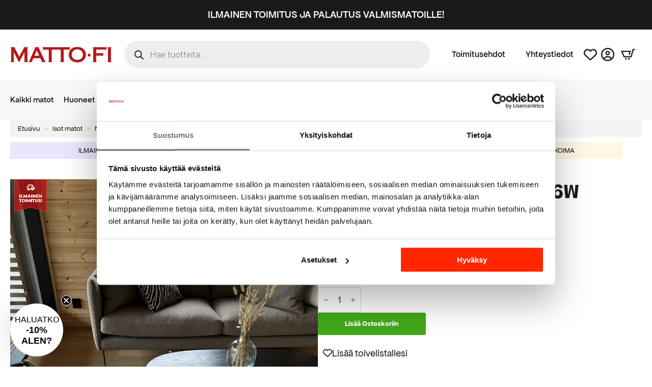

--- FILE ---
content_type: text/html; charset=UTF-8
request_url: https://matto.fi/mattokauppa/nano-4929-gy6e-2/
body_size: 66189
content:
    <!doctype html>
    <html lang="fi">

    <head>
        <meta charset="UTF-8">
        <meta name="viewport" content="width=device-width, initial-scale=1">
                    <link rel='stylesheet' href='https://matto.fi/wp-content/plugins/breakdance/plugin/themeless/normalize.min.css'>
                <meta name='robots' content='index, follow, max-image-preview:large, max-snippet:-1, max-video-preview:-1' />

<!-- Google Tag Manager for WordPress by gtm4wp.com -->
<script data-cfasync="false" data-pagespeed-no-defer>
	var gtm4wp_datalayer_name = "dataLayer";
	var dataLayer = dataLayer || [];
	const gtm4wp_use_sku_instead = 1;
	const gtm4wp_currency = 'EUR';
	const gtm4wp_product_per_impression = 10;
	const gtm4wp_clear_ecommerce = false;
	const gtm4wp_datalayer_max_timeout = 2000;

	const gtm4wp_scrollerscript_debugmode         = false;
	const gtm4wp_scrollerscript_callbacktime      = 100;
	const gtm4wp_scrollerscript_readerlocation    = 150;
	const gtm4wp_scrollerscript_contentelementid  = "content";
	const gtm4wp_scrollerscript_scannertime       = 60;
	var CookieLawInfo_Accept_Callback = (function() {
		var gtm4wp_original_cli_callback = CookieLawInfo_Accept_Callback;
	
		return function() {
			if ( !window.CLI.consent ) {
				return false;
			}
		
			window.dataLayer = window.dataLayer || [];
			window.dataLayer.push({
				"event": "cookie_consent_update",
				"consent_data": window.CLI.consent
			});
		
			for(var i in window.CLI.consent) {
				window.dataLayer.push({
					"event": "cookie_consent_" + i
				});
			}
	
			if ( "function" == typeof gtm4wp_original_cli_callback ) {
				gtm4wp_original_cli_callback();
			}
		}
	})();
</script>
<!-- End Google Tag Manager for WordPress by gtm4wp.com -->
	<!-- This site is optimized with the Yoast SEO Premium plugin v26.7 (Yoast SEO v26.7) - https://yoast.com/wordpress/plugins/seo/ -->
	<title>Taivaallisen pehmeä Nano nukkamatto 4929 GY6W MATTO.fi</title>
	<meta name="description" content="Nano matto on ohut, mutta erittäin pehmeä joka huoneen matto. Helppohoitoinen mikrokuitumatto soveltuu mainiosti myös asuntoautoon tai vaikka veneeseen." />
	<link rel="canonical" href="https://matto.fi/mattokauppa/nano-4929-gy6e-2/" />
	<meta property="og:locale" content="fi_FI" />
	<meta property="og:type" content="product" />
	<meta property="og:title" content="Nano nukkamatto 4929 GY6W" />
	<meta property="og:description" content="Nano matto on ohut, mutta erittäin pehmeä joka huoneen matto. Helppohoitoinen mikrokuitumatto soveltuu mainiosti myös asuntoautoon tai vaikka veneeseen." />
	<meta property="og:url" content="https://matto.fi/mattokauppa/nano-4929-gy6e-2/" />
	<meta property="og:site_name" content="MATTO.fi" />
	<meta property="article:modified_time" content="2026-01-05T08:46:59+00:00" />
	<meta property="og:image" content="https://matto.fi/wp-content/uploads/2022/07/IMG-0502-scaled.jpg" />
	<meta property="og:image:width" content="1920" />
	<meta property="og:image:height" content="2560" />
	<meta property="og:image:type" content="image/jpeg" /><meta property="og:image" content="https://matto.fi/wp-content/uploads/2022/07/IMG-0499-scaled.jpg" />
	<meta property="og:image:width" content="1920" />
	<meta property="og:image:height" content="2560" />
	<meta property="og:image:type" content="image/jpeg" /><meta property="og:image" content="https://matto.fi/wp-content/uploads/2022/10/NANO-4929-GY6-W-67x120cm-fiilis2.jpg" />
	<meta property="og:image:width" content="1200" />
	<meta property="og:image:height" content="1600" />
	<meta property="og:image:type" content="image/jpeg" /><meta property="og:image" content="https://matto.fi/wp-content/uploads/2022/08/Matto_9_8361.png" />
	<meta property="og:image:width" content="1362" />
	<meta property="og:image:height" content="1800" />
	<meta property="og:image:type" content="image/png" />
	<meta name="twitter:card" content="summary_large_image" />
	<meta name="twitter:label1" content="Saatavuus" />
	<meta name="twitter:data1" content="Varastossa" />
	<script type="application/ld+json" class="yoast-schema-graph">{"@context":"https://schema.org","@graph":[{"@type":["WebPage","ItemPage"],"@id":"https://matto.fi/mattokauppa/nano-4929-gy6e-2/","url":"https://matto.fi/mattokauppa/nano-4929-gy6e-2/","name":"Taivaallisen pehmeä Nano nukkamatto 4929 GY6W MATTO.fi","isPartOf":{"@id":"https://matto.fi/#website"},"primaryImageOfPage":{"@id":"https://matto.fi/mattokauppa/nano-4929-gy6e-2/#primaryimage"},"image":{"@id":"https://matto.fi/mattokauppa/nano-4929-gy6e-2/#primaryimage"},"thumbnailUrl":"https://matto.fi/wp-content/uploads/2022/07/IMG-0502-scaled.jpg","description":"Nano matto on ohut, mutta erittäin pehmeä joka huoneen matto. Helppohoitoinen mikrokuitumatto soveltuu mainiosti myös asuntoautoon tai vaikka veneeseen.","breadcrumb":{"@id":"https://matto.fi/mattokauppa/nano-4929-gy6e-2/#breadcrumb"},"inLanguage":"fi","potentialAction":{"@type":"BuyAction","target":"https://matto.fi/mattokauppa/nano-4929-gy6e-2/"}},{"@type":"ImageObject","inLanguage":"fi","@id":"https://matto.fi/mattokauppa/nano-4929-gy6e-2/#primaryimage","url":"https://matto.fi/wp-content/uploads/2022/07/IMG-0502-scaled.jpg","contentUrl":"https://matto.fi/wp-content/uploads/2022/07/IMG-0502-scaled.jpg","width":1920,"height":2560},{"@type":"BreadcrumbList","@id":"https://matto.fi/mattokauppa/nano-4929-gy6e-2/#breadcrumb","itemListElement":[{"@type":"ListItem","position":1,"name":"Etusivu","item":"https://matto.fi/"},{"@type":"ListItem","position":2,"name":"Tuotteet","item":"https://matto.fi/mattokauppa/"},{"@type":"ListItem","position":3,"name":"Nano nukkamatto 4929 GY6W"}]},{"@type":"WebSite","@id":"https://matto.fi/#website","url":"https://matto.fi/","name":"MATTO.fi","description":"Mattoja kaikille lattiapinnoille","publisher":{"@id":"https://matto.fi/#organization"},"potentialAction":[{"@type":"SearchAction","target":{"@type":"EntryPoint","urlTemplate":"https://matto.fi/?s={search_term_string}"},"query-input":{"@type":"PropertyValueSpecification","valueRequired":true,"valueName":"search_term_string"}}],"inLanguage":"fi"},{"@type":"Organization","@id":"https://matto.fi/#organization","name":"MATTO.fi","url":"https://matto.fi/","logo":{"@type":"ImageObject","inLanguage":"fi","@id":"https://matto.fi/#/schema/logo/image/","url":"https://matto.fi/wp-content/uploads/2019/08/cropped-moattofi-logo01.jpg?fit=1166%2C273&ssl=1","contentUrl":"https://matto.fi/wp-content/uploads/2019/08/cropped-moattofi-logo01.jpg?fit=1166%2C273&ssl=1","width":1166,"height":273,"caption":"MATTO.fi"},"image":{"@id":"https://matto.fi/#/schema/logo/image/"},"sameAs":["https://www.facebook.com/mattofisuomi","https://www.instagram.com/matto.fi/","https://fi.pinterest.com/mattofi/","https://www.youtube.com/channel/UCVE6lufWHnaIwcUi5tjnD1w","https://www.tiktok.com/@matto.fi"]}]}</script>
	<meta property="og:availability" content="instock" />
	<meta property="product:availability" content="instock" />
	<meta property="product:retailer_item_id" content="1002011201E200x285M-2-1-2-1-1-3-2-1-1" />
	<meta property="product:condition" content="new" />
	<!-- / Yoast SEO Premium plugin. -->


<link rel='dns-prefetch' href='//static.klaviyo.com' />
<link rel='dns-prefetch' href='//capi-automation.s3.us-east-2.amazonaws.com' />

<!-- Google Tag Manager for WordPress by gtm4wp.com -->
<!-- GTM Container placement set to automatic -->
<script data-cfasync="false" data-pagespeed-no-defer type="text/javascript">
	var dataLayer_content = {"visitorLoginState":"logged-out","visitorEmail":"","visitorEmailHash":"","pageTitle":"Taivaallisen pehmeä Nano nukkamatto 4929 GY6W MATTO.fi","pagePostType":"product","pagePostType2":"single-product","pagePostAuthor":"Pontus Paakkonen","browserName":"","browserVersion":"","browserEngineName":"","browserEngineVersion":"","osName":"","osVersion":"","deviceType":"bot","deviceManufacturer":"","deviceModel":"","customerTotalOrders":0,"customerTotalOrderValue":0,"customerFirstName":"","customerLastName":"","customerBillingFirstName":"","customerBillingLastName":"","customerBillingCompany":"","customerBillingAddress1":"","customerBillingAddress2":"","customerBillingCity":"","customerBillingState":"","customerBillingPostcode":"","customerBillingCountry":"","customerBillingEmail":"","customerBillingEmailHash":"","customerBillingPhone":"","customerShippingFirstName":"","customerShippingLastName":"","customerShippingCompany":"","customerShippingAddress1":"","customerShippingAddress2":"","customerShippingCity":"","customerShippingState":"","customerShippingPostcode":"","customerShippingCountry":"","cartContent":{"totals":{"applied_coupons":[],"discount_total":0,"subtotal":0,"total":0},"items":[]},"productRatingCounts":{"4":1,"5":3},"productAverageRating":4.75,"productReviewCount":4,"productType":"variable","productIsVariable":1};
	dataLayer.push( dataLayer_content );
</script>
<script data-cfasync="false" data-pagespeed-no-defer type="text/javascript">
(function(w,d,s,l,i){w[l]=w[l]||[];w[l].push({'gtm.start':
new Date().getTime(),event:'gtm.js'});var f=d.getElementsByTagName(s)[0],
j=d.createElement(s),dl=l!='dataLayer'?'&l='+l:'';j.async=true;j.src=
'//www.googletagmanager.com/gtm.js?id='+i+dl;f.parentNode.insertBefore(j,f);
})(window,document,'script','dataLayer','GTM-WWMVZFD');
</script>
<!-- End Google Tag Manager for WordPress by gtm4wp.com --><style id='wp-img-auto-sizes-contain-inline-css' type='text/css'>
img:is([sizes=auto i],[sizes^="auto," i]){contain-intrinsic-size:3000px 1500px}
/*# sourceURL=wp-img-auto-sizes-contain-inline-css */
</style>

<link rel='stylesheet' id='woo-conditional-shipping-blocks-style-css' href='https://matto.fi/wp-content/plugins/woo-conditional-shipping-pro/frontend/css/woo-conditional-shipping.css?ver=3.6.1.pro' type='text/css' media='all' />
<link rel='stylesheet' id='woo-carrier-agents-blocks-style-css' href='https://matto.fi/wp-content/plugins/woo-carrier-agents/assets/css/woo-carrier-agents.css?ver=2.1.1' type='text/css' media='all' />
<link rel='stylesheet' id='cr-frontend-css-css' href='https://matto.fi/wp-content/plugins/customer-reviews-woocommerce/css/frontend.css?ver=5.96.0' type='text/css' media='all' />
<link rel='stylesheet' id='photoswipe-css' href='https://matto.fi/wp-content/plugins/woocommerce/assets/css/photoswipe/photoswipe.min.css?ver=10.4.3' type='text/css' media='all' />
<link rel='stylesheet' id='photoswipe-default-skin-css' href='https://matto.fi/wp-content/plugins/woocommerce/assets/css/photoswipe/default-skin/default-skin.min.css?ver=10.4.3' type='text/css' media='all' />
<link rel='stylesheet' id='woo_conditional_shipping_css-css' href='https://matto.fi/wp-content/plugins/woo-conditional-shipping-pro/includes/frontend/../../frontend/css/woo-conditional-shipping.css?ver=3.6.1.pro' type='text/css' media='all' />
<link rel='stylesheet' id='dgwt-wcas-style-css' href='https://matto.fi/wp-content/plugins/ajax-search-for-woocommerce-premium/assets/css/style.min.css?ver=1.32.2' type='text/css' media='all' />
<link rel='stylesheet' id='addf_drpc_css-css' href='https://matto.fi/wp-content/plugins/addify-product-dynamic-pricing-and-discounts/front/../includes/css/addf-drpc-style.css?ver=1.0.0' type='text/css' media='all' />
<link rel='stylesheet' id='wpo-frontend-fields-css' href='https://matto.fi/wp-content/plugins/woocommerce-product-options/assets/css/wpo-frontend-fields.css?ver=2.4.0' type='text/css' media='all' />
<script type="text/template" id="tmpl-variation-template">
	<div class="woocommerce-variation-description">{{{ data.variation.variation_description }}}</div>
	<div class="woocommerce-variation-price">{{{ data.variation.price_html }}}</div>
	<div class="woocommerce-variation-availability">{{{ data.variation.availability_html }}}</div>
</script>
<script type="text/template" id="tmpl-unavailable-variation-template">
	<p role="alert">Pahoittelemme, tämä tuote ei ole saatavilla. Ole hyvä, valitse eri tavalla.</p>
</script>
<script type="text/javascript" src="https://matto.fi/wp-includes/js/jquery/jquery.min.js?ver=3.7.1" id="jquery-core-js"></script>
<script type="text/javascript" src="https://matto.fi/wp-includes/js/jquery/jquery-migrate.min.js?ver=3.4.1" id="jquery-migrate-js"></script>
<script type="text/javascript" src="https://matto.fi/wp-includes/js/underscore.min.js?ver=1.13.7" id="underscore-js"></script>
<script type="text/javascript" id="wp-util-js-extra">
/* <![CDATA[ */
var _wpUtilSettings = {"ajax":{"url":"/wp-admin/admin-ajax.php"}};
//# sourceURL=wp-util-js-extra
/* ]]> */
</script>
<script type="text/javascript" src="https://matto.fi/wp-includes/js/wp-util.min.js?ver=6.9" id="wp-util-js"></script>
<script type="text/javascript" src="https://matto.fi/wp-content/plugins/woocommerce/assets/js/jquery-blockui/jquery.blockUI.min.js?ver=2.7.0-wc.10.4.3" id="wc-jquery-blockui-js" data-wp-strategy="defer"></script>
<script type="text/javascript" id="wc-add-to-cart-variation-js-extra">
/* <![CDATA[ */
var wc_add_to_cart_variation_params = {"wc_ajax_url":"/?wc-ajax=%%endpoint%%","i18n_no_matching_variations_text":"Pahoittelemme, valitun kaltaisia tuotteita ei l\u00f6ytynyt. Ole hyv\u00e4, valitse eri tavalla.","i18n_make_a_selection_text":"Valitse jotain tuotteen vaihtoehdoista ennen kuin lis\u00e4\u00e4t tuotteen ostoskoriin.","i18n_unavailable_text":"Pahoittelemme, t\u00e4m\u00e4 tuote ei ole saatavilla. Ole hyv\u00e4, valitse eri tavalla.","i18n_reset_alert_text":"Your selection has been reset. Please select some product options before adding this product to your cart.","woo_variation_swatches_ajax_variation_threshold_min":"30","woo_variation_swatches_ajax_variation_threshold_max":"100","woo_variation_swatches_total_children":{}};
//# sourceURL=wc-add-to-cart-variation-js-extra
/* ]]> */
</script>
<script type="text/javascript" src="https://matto.fi/wp-content/plugins/woocommerce/assets/js/frontend/add-to-cart-variation.min.js?ver=10.4.3" id="wc-add-to-cart-variation-js" defer="defer" data-wp-strategy="defer"></script>
<script type="text/javascript" src="https://matto.fi/wp-content/plugins/woocommerce/assets/js/zoom/jquery.zoom.min.js?ver=1.7.21-wc.10.4.3" id="wc-zoom-js" defer="defer" data-wp-strategy="defer"></script>
<script type="text/javascript" src="https://matto.fi/wp-content/plugins/woocommerce/assets/js/flexslider/jquery.flexslider.min.js?ver=2.7.2-wc.10.4.3" id="wc-flexslider-js" defer="defer" data-wp-strategy="defer"></script>
<script type="text/javascript" src="https://matto.fi/wp-content/plugins/woocommerce/assets/js/photoswipe/photoswipe.min.js?ver=4.1.1-wc.10.4.3" id="wc-photoswipe-js" defer="defer" data-wp-strategy="defer"></script>
<script type="text/javascript" src="https://matto.fi/wp-content/plugins/woocommerce/assets/js/photoswipe/photoswipe-ui-default.min.js?ver=4.1.1-wc.10.4.3" id="wc-photoswipe-ui-default-js" defer="defer" data-wp-strategy="defer"></script>
<script type="text/javascript" id="wc-single-product-js-extra">
/* <![CDATA[ */
var wc_single_product_params = {"i18n_required_rating_text":"Valitse arvostelu, ole hyv\u00e4.","i18n_rating_options":["1/5 t\u00e4hte\u00e4","2/5 t\u00e4hte\u00e4","3/5 t\u00e4hte\u00e4","4/5 t\u00e4hte\u00e4","5/5 t\u00e4hte\u00e4"],"i18n_product_gallery_trigger_text":"View full-screen image gallery","review_rating_required":"yes","flexslider":{"rtl":false,"animation":"slide","smoothHeight":true,"directionNav":false,"controlNav":"thumbnails","slideshow":false,"animationSpeed":500,"animationLoop":false,"allowOneSlide":false},"zoom_enabled":"1","zoom_options":[],"photoswipe_enabled":"1","photoswipe_options":{"shareEl":false,"closeOnScroll":false,"history":false,"hideAnimationDuration":0,"showAnimationDuration":0},"flexslider_enabled":"1"};
//# sourceURL=wc-single-product-js-extra
/* ]]> */
</script>
<script type="text/javascript" src="https://matto.fi/wp-content/plugins/woocommerce/assets/js/frontend/single-product.min.js?ver=10.4.3" id="wc-single-product-js" defer="defer" data-wp-strategy="defer"></script>
<script type="text/javascript" src="https://matto.fi/wp-content/plugins/woocommerce/assets/js/js-cookie/js.cookie.min.js?ver=2.1.4-wc.10.4.3" id="wc-js-cookie-js" defer="defer" data-wp-strategy="defer"></script>
<script type="text/javascript" id="woocommerce-js-extra">
/* <![CDATA[ */
var woocommerce_params = {"ajax_url":"/wp-admin/admin-ajax.php","wc_ajax_url":"/?wc-ajax=%%endpoint%%","i18n_password_show":"N\u00e4yt\u00e4 salasana","i18n_password_hide":"Piilota salasana"};
//# sourceURL=woocommerce-js-extra
/* ]]> */
</script>
<script type="text/javascript" src="https://matto.fi/wp-content/plugins/woocommerce/assets/js/frontend/woocommerce.min.js?ver=10.4.3" id="woocommerce-js" defer="defer" data-wp-strategy="defer"></script>
<script type="text/javascript" src="https://matto.fi/wp-content/plugins/duracelltomi-google-tag-manager/dist/js/analytics-talk-content-tracking.js?ver=1.22.3" id="gtm4wp-scroll-tracking-js"></script>
<script type="text/javascript" id="woo-conditional-shipping-js-js-extra">
/* <![CDATA[ */
var conditional_shipping_settings = {"trigger_fields":[]};
//# sourceURL=woo-conditional-shipping-js-js-extra
/* ]]> */
</script>
<script type="text/javascript" src="https://matto.fi/wp-content/plugins/woo-conditional-shipping-pro/includes/frontend/../../frontend/js/woo-conditional-shipping.js?ver=3.6.1.pro" id="woo-conditional-shipping-js-js"></script>
<script type="text/javascript" id="drpc-front-script-js-extra">
/* <![CDATA[ */
var addf_drpc_php_vars = {"admin_url":"https://matto.fi/wp-admin/admin-ajax.php","nonce":"db26002b06","addf_drpc_option_sale_price":"ignore"};
//# sourceURL=drpc-front-script-js-extra
/* ]]> */
</script>
<script type="text/javascript" src="https://matto.fi/wp-content/plugins/addify-product-dynamic-pricing-and-discounts/front/../includes/js/addf-drpc-front.js?ver=1.0.0" id="drpc-front-script-js"></script>
<script type="text/javascript" id="wc-cart-fragments-js-extra">
/* <![CDATA[ */
var wc_cart_fragments_params = {"ajax_url":"/wp-admin/admin-ajax.php","wc_ajax_url":"/?wc-ajax=%%endpoint%%","cart_hash_key":"wc_cart_hash_83bf18bb335444e6fb05e30dd4de3717","fragment_name":"wc_fragments_83bf18bb335444e6fb05e30dd4de3717","request_timeout":"5000"};
//# sourceURL=wc-cart-fragments-js-extra
/* ]]> */
</script>
<script type="text/javascript" src="https://matto.fi/wp-content/plugins/woocommerce/assets/js/frontend/cart-fragments.min.js?ver=10.4.3" id="wc-cart-fragments-js" defer="defer" data-wp-strategy="defer"></script>
<script type="text/javascript" id="wc-settings-dep-in-header-js-after">
/* <![CDATA[ */
console.warn( "Scripts that have a dependency on [wc-settings, wc-blocks-checkout] must be loaded in the footer, klaviyo-klaviyo-checkout-block-editor-script was registered to load in the header, but has been switched to load in the footer instead. See https://github.com/woocommerce/woocommerce-gutenberg-products-block/pull/5059" );
console.warn( "Scripts that have a dependency on [wc-settings, wc-blocks-checkout] must be loaded in the footer, klaviyo-klaviyo-checkout-block-view-script was registered to load in the header, but has been switched to load in the footer instead. See https://github.com/woocommerce/woocommerce-gutenberg-products-block/pull/5059" );
//# sourceURL=wc-settings-dep-in-header-js-after
/* ]]> */
</script>
<style>
        #woo-carrier-agents .woo-carrier-agent {
			font-size: 1.6rem;
			font-weight: normal;
		}
		.fc-content {
			font-size: 1.6rem;
			font-family: "Apfel Grotezk";
		}
		div.woocommerce .fc-expansible-form-section .expansible-section__toggle-plus, .woo-carrier-agents-postcode-input-wrapper a, .carrier-agents-postcode-search #woo-carrier-agents-show-more {
			color: #b21817;
			font-weight: normal;
		}
		div.woocommerce .fc-wrapper #order_review table.woocommerce-checkout-review-order-table dl.variation {
			font-size: 1.6rem;
		}
		div.woocommerce .fc-wrapper #order_review table.woocommerce-checkout-review-order-table .cart-item__price .amount {
			display: none;
		}
    </style>		<style>
			.dgwt-wcas-ico-magnifier,.dgwt-wcas-ico-magnifier-handler{max-width:20px}		</style>
			<noscript><style>.woocommerce-product-gallery{ opacity: 1 !important; }</style></noscript>
				<style>
				.addf_drpc_table_div table {
					border-collapse: collapse;
					border: 2px solid #CFCFCF;
				}
				.addf_drpc_table_div table th, .addf_drpc_table_div table td {
					border: 1px solid #CFCFCF;
					text-align:center
				}
			</style>
						<style>
				.addf_drpc_sale_tag{
					display:none
				}
			</style>
			
			<style>
				.addf_drpc_table_for_dynamic_pricing{
					display: none;
				}

				.addf_drpc_template_header h2{
					font-size: 28px				}
				.addf_drpc_table_for_dynamic_pricing{
					display:"none";
				}

				.addf_drpc_list_div,.addf_drpc_table_div,.addf_drpc_card_div{
					font-family: 				}

				.addf_drpc_table_div table th{
					background: #FFFFFF;
					color: #000000;
					font-size: 18px;
				}

				.addf_drpc_table_div table:not( .has-background )  td {
					background-color: initial;
				}

				.addf_drpc_table_div table  tr:nth-child(odd) {
					background-color: #FFFFFF;
					color: #000000;
				}

				.addf_drpc_table_div table:not( .has-background )  tr:nth-child(2n) td {
					background-color: initial;
				}
				.addf_drpc_table_div table  tr:nth-child(even) {
					background-color: #FFFFFF;
					color: #000000;
				}

				.addf_drpc_table_div table td {
					font-size: 16px;
				}

				.addf_drpc_list_box{
					border: 1px solid #95B0EE;
					background-color: #FFFFFF;
					color: #000000;
				}

				.addf_drpc_selected_list{
					background-color: #DFEBFF;
					color: #000000;
				}

				.addf_drpc_inner_small_box{
					border: 1px solid #A3B39E;
				}

				.addf_drpc_inner_small_box{
					background-color: #FFFFFF;
					color:#000000;
				}

				.addf_drpc_selected_card{
					border: 2px solid #27CA34;
				}

				.addf_drpc_sale_tag{
					background-color: #FF0000;
					color: #FFFFFF;
				}
			</style>
						<script  type="text/javascript">
				!function(f,b,e,v,n,t,s){if(f.fbq)return;n=f.fbq=function(){n.callMethod?
					n.callMethod.apply(n,arguments):n.queue.push(arguments)};if(!f._fbq)f._fbq=n;
					n.push=n;n.loaded=!0;n.version='2.0';n.queue=[];t=b.createElement(e);t.async=!0;
					t.src=v;s=b.getElementsByTagName(e)[0];s.parentNode.insertBefore(t,s)}(window,
					document,'script','https://connect.facebook.net/en_US/fbevents.js');
			</script>
			<!-- WooCommerce Facebook Integration Begin -->
			<script  type="text/javascript">

				fbq('init', '119844958561492', {}, {
    "agent": "woocommerce_2-10.4.3-3.5.15"
});

				document.addEventListener( 'DOMContentLoaded', function() {
					// Insert placeholder for events injected when a product is added to the cart through AJAX.
					document.body.insertAdjacentHTML( 'beforeend', '<div class=\"wc-facebook-pixel-event-placeholder\"></div>' );
				}, false );

			</script>
			<!-- WooCommerce Facebook Integration End -->
			<link rel="icon" href="https://matto.fi/wp-content/uploads/2021/02/favicon-100x100.png" sizes="32x32" />
<link rel="icon" href="https://matto.fi/wp-content/uploads/2021/02/favicon-300x300.png" sizes="192x192" />
<link rel="apple-touch-icon" href="https://matto.fi/wp-content/uploads/2021/02/favicon-300x300.png" />
<meta name="msapplication-TileImage" content="https://matto.fi/wp-content/uploads/2021/02/favicon-300x300.png" />
<!-- [HEADER ASSETS] -->
<link rel="stylesheet" href="https://matto.fi/wp-content/plugins/breakdance/subplugins/breakdance-woocommerce/css/breakdance-woocommerce.css" />

<link rel="stylesheet" href="https://matto.fi/wp-content/uploads/breakdance/font_styles/custom_font_apfel_grotezk.css?v=529327ccec8d73fff8fa62192375687f&bd_ver=2.5.2" />
<link rel="stylesheet" href="https://matto.fi/wp-content/plugins/breakdance/subplugins/breakdance-elements/dependencies-files/breakdance-posts@1/posts.css?bd_ver=2.5.2" />
<link rel="stylesheet" href="https://matto.fi/wp-content/plugins/breakdance/subplugins/breakdance-elements/dependencies-files/lightgallery@2/css/lightgallery-bundle.min.css?bd_ver=2.5.2" />
<link rel="stylesheet" href="https://matto.fi/wp-content/plugins/breakdance/subplugins/breakdance-elements/dependencies-files/breakdance-advanced-accordion/accordion.css?bd_ver=2.5.2" />
<link rel="stylesheet" href="https://matto.fi/wp-content/plugins/breakdance/subplugins/breakdance-elements/dependencies-files/breakdance-fancy-background@1/fancy-background.css?bd_ver=2.5.2" />
<link rel="stylesheet" href="https://matto.fi/wp-content/plugins/breakdance/subplugins/breakdance-elements/dependencies-files/awesome-menu@1/awesome-menu.css?bd_ver=2.5.2" />
<link rel="stylesheet" href="https://fonts.googleapis.com/css2?family=Roboto:ital,wght@0,100;0,200;0,300;0,400;0,500;0,600;0,700;0,800;0,900;1,100;1,200;1,300;1,400;1,500;1,600;1,700;1,800;1,900&display=swap" />

<link rel="stylesheet" href="https://matto.fi/wp-content/uploads/breakdance/css/post-280846-defaults.css?v=318090499bf10cf6699dd56c808c7235" />

<link rel="stylesheet" href="https://matto.fi/wp-content/uploads/breakdance/css/post-318908-defaults.css?v=b2ebc06f49aa188b9f03d8332a3b1fa3" />

<link rel="stylesheet" href="https://matto.fi/wp-content/uploads/breakdance/css/post-318956-defaults.css?v=7f7ab96d31825732c3372e4464fae154" />

<link rel="stylesheet" href="https://matto.fi/wp-content/uploads/breakdance/css/post-320207-defaults.css?v=02db480f29d6b417e028551868808643" />

<link rel="stylesheet" href="https://matto.fi/wp-content/uploads/breakdance/css/post-321609-defaults.css?v=41f712dbdace24050803e2f92c69e49d" />

<link rel="stylesheet" href="https://matto.fi/wp-content/uploads/breakdance/css/post-318906-defaults.css?v=908e6e8d8aedb540a0451003bc77827a" />

<link rel="stylesheet" href="https://matto.fi/wp-content/uploads/breakdance/css/post-318907-defaults.css?v=57d7355bec3c04fe0cab9f58aee1a4a5" />

<link rel="stylesheet" href="https://matto.fi/wp-content/uploads/breakdance/css/post-319784-defaults.css?v=798c7ad8ba266f6ebf0d0cf680272e37" />

<link rel="stylesheet" href="https://matto.fi/wp-content/uploads/breakdance/css/global-settings.css?v=bb8c7f571674439bfef67517495810fc" />

<link rel="stylesheet" href="https://matto.fi/wp-content/uploads/breakdance/css/presets.css?v=35bcc86f1ce689597f1e8c043ae5f213" />

<link rel="stylesheet" href="https://matto.fi/wp-content/uploads/breakdance/css/selectors.css?v=c601ed8e492d74877b6a911f9abeede6" />

<style id=87ffd07f1ccbaf6a5b9707d2aeb1d7c2>#pewoo-notice {cursor: pointer;position: fixed;right: 0px;z-index: 9999;bottom: 0px;margin-bottom: 15px; margin-right: 15px;} #pewoo-notice .notice-content{position: static; -webkit-transition: -webkit-transform 0.5s cubic-bezier(0.77, 0, 0.175, 1), box-shadow 0.5s cubic-bezier(0.77, 0, 0.175, 1); -o-transition: -o-transform 0.5s cubic-bezier(0.77, 0, 0.175, 1), box-shadow 0.5s cubic-bezier(0.77, 0, 0.175, 1); -moz-transition: -moz-transform 0.5s cubic-bezier(0.77, 0, 0.175, 1), box-shadow 0.5s cubic-bezier(0.77, 0, 0.175, 1); transition: transform 0.5s cubic-bezier(0.77, 0, 0.175, 1), box-shadow 0.5s cubic-bezier(0.77, 0, 0.175, 1); -webkit-transform: translate(110%, 0); -o-transform: translate(110%, 0); -moz-transform: translate(110%, 0); transform: translate(110%, 0); margin-top: 10px;} .slide-from-right{-webkit-transform: none!important;-ms-transform: none !important;-moz-transform: none!important;transform: none!important;}</style>

<link rel="stylesheet" href="https://matto.fi/wp-content/uploads/breakdance/css/post-280846.css?v=bdf62e2f48c9b416949fda486ea2ac1a" />

<link rel="stylesheet" href="https://matto.fi/wp-content/uploads/breakdance/css/post-318908.css?v=9a5e66c406cb8e22c7028828c297148f" />

<link rel="stylesheet" href="https://matto.fi/wp-content/uploads/breakdance/css/post-318956.css?v=50c63e6037c62aae5dd4b8bd7ad80bfd" />

<link rel="stylesheet" href="https://matto.fi/wp-content/uploads/breakdance/css/post-320207.css?v=1dfd678898ebe01c66d978b4bfd3f1f9" />

<link rel="stylesheet" href="https://matto.fi/wp-content/uploads/breakdance/css/post-321609.css?v=ad4f5838d435b7f219316e46f8dd18ad" />

<link rel="stylesheet" href="https://matto.fi/wp-content/uploads/breakdance/css/post-318906.css?v=ffbad46cd488e8339a24f87a4688d88f" />

<link rel="stylesheet" href="https://matto.fi/wp-content/uploads/breakdance/css/post-318907.css?v=3b4a0fb4f0c7833b1c5b85102534139a" />

<link rel="stylesheet" href="https://matto.fi/wp-content/uploads/breakdance/css/post-319784.css?v=7ffa0ce088b85dff2a5ee52171952920" />
<!-- [/EOF HEADER ASSETS] -->
<script defer src="https://id.matto.fi/jsTag?ap=1824713217"></script>
    </head>
    
    <body data-rsssl=1 class="wp-singular product-template-default single single-product postid-219427 wp-theme-breakdance-zero breakdance theme-breakdance-zero woocommerce woocommerce-page woocommerce-no-js woo-variation-swatches wvs-behavior-hide wvs-theme-breakdance-zero">
        
<!-- GTM Container placement set to automatic -->
<!-- Google Tag Manager (noscript) -->
				<noscript><iframe src="https://www.googletagmanager.com/ns.html?id=GTM-WWMVZFD" height="0" width="0" style="display:none;visibility:hidden" aria-hidden="true"></iframe></noscript>
<!-- End Google Tag Manager (noscript) -->    <section class="bde-section-321609-876 bde-section">
  
  
	



<div class="section-container"><a class="bde-container-link-321609-877 bde-container-link breakdance-link" href="/tuote-osasto/olohuoneen-matot" target="_self" data-type="url">
  
  
	



<div class="bde-div-321609-878 bde-div">
  
  
	



<div class="bde-div-321609-879 bde-div">
  
  
	



<div class="bde-text-321609-880 bde-text">
ILMAINEN TOIMITUS JA PALAUTUS VALMISMATOILLE!
</div>
</div>
</div>

</a></div>
</section><section class="bde-section-321609-105 bde-section">
  
  
	



<div class="section-container"><div class="bde-div-321609-106 bde-div">
  
  
	



<a class="bde-container-link-321609-107 bde-container-link breakdance-link" href="/" target="_self" data-type="url">
  
  
	



<img class="bde-image2-321609-108 bde-image2" src="https://matto.fi/wp-content/uploads/2025/05/matto_fi_logo_punainen_ilman_taustaa.png" alt="Matto.fi - etusivu" sizes="(max-width: 300px) 100vw, 300px" width="200" height="34">

</a><div class="bde-div-321609-109 bde-div">
  
  
	



<div class="bde-shortcode-321609-110 bde-shortcode"><div  class="dgwt-wcas-search-wrapp dgwt-wcas-has-submit woocommerce dgwt-wcas-style-pirx js-dgwt-wcas-layout-classic dgwt-wcas-layout-classic js-dgwt-wcas-mobile-overlay-enabled dgwt-wcas-search-darkoverl-mounted js-dgwt-wcas-search-darkoverl-mounted">
		<form class="dgwt-wcas-search-form" role="search" action="https://matto.fi/" method="get">
		<div class="dgwt-wcas-sf-wrapp">
						<label class="screen-reader-text"
				for="dgwt-wcas-search-input-1">
				Products search			</label>

			<input
				id="dgwt-wcas-search-input-1"
				type="search"
				class="dgwt-wcas-search-input"
				name="s"
				value=""
				placeholder="Hae tuotteita..."
				autocomplete="off"
							/>
			<div class="dgwt-wcas-preloader"></div>

			<div class="dgwt-wcas-voice-search"></div>

							<button type="submit"
						aria-label="Search"
						class="dgwt-wcas-search-submit">				<svg
					class="dgwt-wcas-ico-magnifier" xmlns="http://www.w3.org/2000/svg" width="18" height="18" viewBox="0 0 18 18">
					<path  d=" M 16.722523,17.901412 C 16.572585,17.825208 15.36088,16.670476 14.029846,15.33534 L 11.609782,12.907819 11.01926,13.29667 C 8.7613237,14.783493 5.6172703,14.768302 3.332423,13.259528 -0.07366363,11.010358 -1.0146502,6.5989684 1.1898146,3.2148776
					1.5505179,2.6611594 2.4056498,1.7447266 2.9644271,1.3130497 3.4423015,0.94387379 4.3921825,0.48568469 5.1732652,0.2475835 5.886299,0.03022609 6.1341883,0 7.2037391,0 8.2732897,0 8.521179,0.03022609 9.234213,0.2475835 c 0.781083,0.23810119 1.730962,0.69629029 2.208837,1.0654662
					0.532501,0.4113763 1.39922,1.3400096 1.760153,1.8858877 1.520655,2.2998531 1.599025,5.3023778 0.199549,7.6451086 -0.208076,0.348322 -0.393306,0.668209 -0.411622,0.710863 -0.01831,0.04265 1.065556,1.18264 2.408603,2.533307 1.343046,1.350666 2.486621,2.574792 2.541278,2.720279 0.282475,0.7519
					-0.503089,1.456506 -1.218488,1.092917 z M 8.4027892,12.475062 C 9.434946,12.25579 10.131043,11.855461 10.99416,10.984753 11.554519,10.419467 11.842507,10.042366 12.062078,9.5863882 12.794223,8.0659672 12.793657,6.2652398 12.060578,4.756293 11.680383,3.9737304 10.453587,2.7178427
					9.730569,2.3710306 8.6921295,1.8729196 8.3992147,1.807606 7.2037567,1.807606 6.0082984,1.807606 5.7153841,1.87292 4.6769446,2.3710306 3.9539263,2.7178427 2.7271301,3.9737304 2.3469352,4.756293 1.6138384,6.2652398 1.6132726,8.0659672 2.3454252,9.5863882 c 0.4167354,0.8654208 1.5978784,2.0575608
					2.4443766,2.4671358 1.0971012,0.530827 2.3890403,0.681561 3.6130134,0.421538 z
					"/>
				</svg>
				</button>
			
			<input type="hidden" name="post_type" value="product"/>
			<input type="hidden" name="dgwt_wcas" value="1"/>

			
					</div>
	</form>
</div>
</div>
</div><div class="bde-div-321609-111 bde-div">
  
  
	



<div class="bde-mini-cart-321609-112 bde-mini-cart breakdance-woocommerce">
    <a class="bde-mini-cart-toggle" href="https://matto.fi/ostoskori/" aria-label="Näytä ostoskori" >
        <span class="bde-mini-cart-toggle__subtotal" data-count='0'><span class="woocommerce-Price-amount amount"><bdi>0,00&nbsp;<span class="woocommerce-Price-currencySymbol">&euro;</span></bdi></span></span>
        <span class="bde-mini-cart-toggle__icon"></span>
        <span class="bde-mini-cart-toggle__counter" data-count='0'>0</span>
    </a>

    <div class="bde-mini-cart-offcanvas bde-mini-cart-offcanvas--sidebar bde-mini-cart-offcanvas--primary-checkout bde-mini-cart-offcanvas--right">
        <div class="bde-mini-cart-offcanvas-body">
            <div class="bde-mini-cart-offcanvas-topbar">
                <p class="bde-mini-cart-offcanvas-title bde-h6">Ostoskori</p>
                <button class="bde-mini-cart-offcanvas__close-button">×</button>
            </div>

            <div class="bde-div-318906-100 bde-div">
  
  
	



<div class="bde-text-318906-101 bde-text">
Ilmainen toimitus ja palautus
</div>
</div>
            <div class="widget_shopping_cart_content">
                

    <p class="woocommerce-mini-cart__empty-message">Ostoskori on tyhjä.</p>


            </div>

                            <a class="bde-mini-cart-continue-link" href="https://matto.fi">
                    Takaisin kauppaan                </a>
            
            <div class="bde-div-318907-100 bde-div">
  
  
	



<img class="bde-image2-318907-101 bde-image2" src="https://matto.fi/wp-content/uploads/2025/05/Maksutavatmvilmanapplepay.jpg.webp" loading="lazy" srcset="https://matto.fi/wp-content/uploads/2025/05/Maksutavatmvilmanapplepay.jpg 1042w, https://matto.fi/wp-content/uploads/2025/05/Maksutavatmvilmanapplepay-300x32.jpg 300w, https://matto.fi/wp-content/uploads/2025/05/Maksutavatmvilmanapplepay-1024x108.jpg 1024w, https://matto.fi/wp-content/uploads/2025/05/Maksutavatmvilmanapplepay-768x81.jpg 768w, https://matto.fi/wp-content/uploads/2025/05/Maksutavatmvilmanapplepay-800x84.jpg 800w, https://matto.fi/wp-content/uploads/2025/05/Maksutavatmvilmanapplepay-64x7.jpg 64w" sizes="(max-width: 1042px) 100vw, 1042px"><div class="bde-code-block-318907-102 bde-code-block">



</div>
</div>        </div>

        <span class="bde-mini-cart-offcanvas-overlay"></span>
    </div>

</div><div class="bde-div-321609-113 bde-div">
  
  
	



<div class="bde-menu-321609-114 bde-menu">


      
        
    <nav class="breakdance-menu breakdance-menu--collapse    ">
    <button class="breakdance-menu-toggle breakdance-menu-toggle--squeeze" type="button" aria-label="Open Menu" aria-expanded="false" aria-controls="menu-114">
                  <span class="breakdance-menu-toggle-icon">
            <span class="breakdance-menu-toggle-lines"></span>
          </span>
            </button>
    
  <ul class="breakdance-menu-list" id="menu-114">
              
  
    <li class="breakdance-menu-item-321609-115 breakdance-menu-item">
        
            
            

    
    
    
    
    
    <a class="breakdance-link breakdance-menu-link" href="/maksu-ja-toimitusehdot" target="_self" data-type="url"  >
  Toimitusehdot
    </a>

</li><li class="breakdance-menu-item-321609-116 breakdance-menu-item">
        
            
            

    
    
    
    
    
    <a class="breakdance-link breakdance-menu-link" href="/yhteystiedot" target="_self" data-type="url"  >
  Yhteystiedot
    </a>

</li>
  </ul>
  </nav>


</div>
</div><a class="bde-container-link-321609-117 bde-container-link breakdance-link" href="/oma-tili/" target="_self" data-type="url" aria-label="Asiakastili">
  
  
	



<div class="bde-icon-321609-118 bde-icon" aria-hidden="true">

    
                    
            
            

    
    
    
    
    
    <a class="breakdance-link bde-icon-icon breakdance-icon-atom" href="/toivelista" target="_self" data-type="url"  >

    
                    <svg xmlns="http://www.w3.org/2000/svg" viewBox="0 0 512 512"><!--! Font Awesome Free 6.5.1 by @fontawesome - https://fontawesome.com License - https://fontawesome.com/license/free (Icons: CC BY 4.0, Fonts: SIL OFL 1.1, Code: MIT License) Copyright 2023 Fonticons, Inc. --><path d="M225.8 468.2l-2.5-2.3L48.1 303.2C17.4 274.7 0 234.7 0 192.8v-3.3c0-70.4 50-130.8 119.2-144C158.6 37.9 198.9 47 231 69.6c9 6.4 17.4 13.8 25 22.3c4.2-4.8 8.7-9.2 13.5-13.3c3.7-3.2 7.5-6.2 11.5-9c0 0 0 0 0 0C313.1 47 353.4 37.9 392.8 45.4C462 58.6 512 119.1 512 189.5v3.3c0 41.9-17.4 81.9-48.1 110.4L288.7 465.9l-2.5 2.3c-8.2 7.6-19 11.9-30.2 11.9s-22-4.2-30.2-11.9zM239.1 145c-.4-.3-.7-.7-1-1.1l-17.8-20c0 0-.1-.1-.1-.1c0 0 0 0 0 0c-23.1-25.9-58-37.7-92-31.2C81.6 101.5 48 142.1 48 189.5v3.3c0 28.5 11.9 55.8 32.8 75.2L256 430.7 431.2 268c20.9-19.4 32.8-46.7 32.8-75.2v-3.3c0-47.3-33.6-88-80.1-96.9c-34-6.5-69 5.4-92 31.2c0 0 0 0-.1 .1s0 0-.1 .1l-17.8 20c-.3 .4-.7 .7-1 1.1c-4.5 4.5-10.6 7-16.9 7s-12.4-2.5-16.9-7z"/></svg>
        
        
        
                </a>

    


</div>

</a><a class="bde-container-link-321609-399 bde-container-link breakdance-link" href="/oma-tili/" target="_self" data-type="url" aria-label="Asiakastili">
  
  
	



<div class="bde-icon-321609-400 bde-icon" aria-hidden="true">

    
            <div class="bde-icon-icon breakdance-icon-atom" >
    
                    <svg xmlns="http://www.w3.org/2000/svg" viewBox="0 0 512 512"><!--! Font Awesome Free 6.5.1 by @fontawesome - https://fontawesome.com License - https://fontawesome.com/license/free (Icons: CC BY 4.0, Fonts: SIL OFL 1.1, Code: MIT License) Copyright 2023 Fonticons, Inc. --><path d="M406.5 399.6C387.4 352.9 341.5 320 288 320H224c-53.5 0-99.4 32.9-118.5 79.6C69.9 362.2 48 311.7 48 256C48 141.1 141.1 48 256 48s208 93.1 208 208c0 55.7-21.9 106.2-57.5 143.6zm-40.1 32.7C334.4 452.4 296.6 464 256 464s-78.4-11.6-110.5-31.7c7.3-36.7 39.7-64.3 78.5-64.3h64c38.8 0 71.2 27.6 78.5 64.3zM256 512A256 256 0 1 0 256 0a256 256 0 1 0 0 512zm0-272a40 40 0 1 1 0-80 40 40 0 1 1 0 80zm-88-40a88 88 0 1 0 176 0 88 88 0 1 0 -176 0z"/></svg>
        
        
        
            </div>
    


</div>

</a>
</div>
</div></div>
</section><div class="bde-section-321609-402 bde-section">
  
  
	



<div class="section-container"><div id="mobilesearch" class="bde-div-321609-403 bde-div">
  
  
	



<div class="bde-shortcode-321609-404 bde-shortcode"><div  class="dgwt-wcas-search-wrapp dgwt-wcas-has-submit woocommerce dgwt-wcas-style-pirx js-dgwt-wcas-layout-classic dgwt-wcas-layout-classic js-dgwt-wcas-mobile-overlay-enabled dgwt-wcas-search-darkoverl-mounted js-dgwt-wcas-search-darkoverl-mounted">
		<form class="dgwt-wcas-search-form" role="search" action="https://matto.fi/" method="get">
		<div class="dgwt-wcas-sf-wrapp">
						<label class="screen-reader-text"
				for="dgwt-wcas-search-input-2">
				Products search			</label>

			<input
				id="dgwt-wcas-search-input-2"
				type="search"
				class="dgwt-wcas-search-input"
				name="s"
				value=""
				placeholder="Hae tuotteita..."
				autocomplete="off"
							/>
			<div class="dgwt-wcas-preloader"></div>

			<div class="dgwt-wcas-voice-search"></div>

							<button type="submit"
						aria-label="Search"
						class="dgwt-wcas-search-submit">				<svg
					class="dgwt-wcas-ico-magnifier" xmlns="http://www.w3.org/2000/svg" width="18" height="18" viewBox="0 0 18 18">
					<path  d=" M 16.722523,17.901412 C 16.572585,17.825208 15.36088,16.670476 14.029846,15.33534 L 11.609782,12.907819 11.01926,13.29667 C 8.7613237,14.783493 5.6172703,14.768302 3.332423,13.259528 -0.07366363,11.010358 -1.0146502,6.5989684 1.1898146,3.2148776
					1.5505179,2.6611594 2.4056498,1.7447266 2.9644271,1.3130497 3.4423015,0.94387379 4.3921825,0.48568469 5.1732652,0.2475835 5.886299,0.03022609 6.1341883,0 7.2037391,0 8.2732897,0 8.521179,0.03022609 9.234213,0.2475835 c 0.781083,0.23810119 1.730962,0.69629029 2.208837,1.0654662
					0.532501,0.4113763 1.39922,1.3400096 1.760153,1.8858877 1.520655,2.2998531 1.599025,5.3023778 0.199549,7.6451086 -0.208076,0.348322 -0.393306,0.668209 -0.411622,0.710863 -0.01831,0.04265 1.065556,1.18264 2.408603,2.533307 1.343046,1.350666 2.486621,2.574792 2.541278,2.720279 0.282475,0.7519
					-0.503089,1.456506 -1.218488,1.092917 z M 8.4027892,12.475062 C 9.434946,12.25579 10.131043,11.855461 10.99416,10.984753 11.554519,10.419467 11.842507,10.042366 12.062078,9.5863882 12.794223,8.0659672 12.793657,6.2652398 12.060578,4.756293 11.680383,3.9737304 10.453587,2.7178427
					9.730569,2.3710306 8.6921295,1.8729196 8.3992147,1.807606 7.2037567,1.807606 6.0082984,1.807606 5.7153841,1.87292 4.6769446,2.3710306 3.9539263,2.7178427 2.7271301,3.9737304 2.3469352,4.756293 1.6138384,6.2652398 1.6132726,8.0659672 2.3454252,9.5863882 c 0.4167354,0.8654208 1.5978784,2.0575608
					2.4443766,2.4671358 1.0971012,0.530827 2.3890403,0.681561 3.6130134,0.421538 z
					"/>
				</svg>
				</button>
			
			<input type="hidden" name="post_type" value="product"/>
			<input type="hidden" name="dgwt_wcas" value="1"/>

			
					</div>
	</form>
</div>
</div>
</div><div class="bde-menu-321609-405 bde-menu">


      
        
    <nav class="breakdance-menu breakdance-menu--collapse    ">
    <button class="breakdance-menu-toggle breakdance-menu-toggle--squeeze" type="button" aria-label="Open Menu" aria-expanded="false" aria-controls="menu-405">
                  <span class="breakdance-menu-toggle-icon">
            <span class="breakdance-menu-toggle-lines"></span>
          </span>
            </button>
    
  <ul class="breakdance-menu-list" id="menu-405">
              
      <li class="breakdance-menu-topbar">
              <span class="breakdance-menu-topbar-logo">
                                </span>
      
              <button class="breakdance-menu-close-button" type="button">Close</button>
          </li>
  
    <li class="breakdance-menu-item-321609-406 breakdance-menu-item">
        
            
            

    
    
    
    
    
    <a class="breakdance-link breakdance-menu-link" href="https://matto.fi/shop" target="_self" data-type="url"  >
  Kaikki matot
    </a>

</li><li class="bde-menu-custom-dropdown-321609-445 bde-menu-custom-dropdown dropdown-menu breakdance-menu-item">
<div class="breakdance-dropdown breakdance-dropdown--custom">
    <div class="breakdance-dropdown-toggle">
            
              <button class="breakdance-menu-link" type="button" aria-expanded="false" aria-controls="dropdown-445" >
          Huoneet
        </button>
      
      <button class="breakdance-menu-link-arrow" type="button" aria-expanded="false" aria-controls="dropdown-445" aria-label="Huoneet Submenu"></button>
    </div>

    <div class="breakdance-dropdown-floater" aria-hidden="true" id="dropdown-445">
        <div class="breakdance-dropdown-body">
            <div class="breakdance-dropdown-custom-content">
                <div class="bde-div-321609-811 bde-div dropdown-content">
  
  
	



<div class="bde-div-321609-423 bde-div">
  
  
	



<div class="bde-text-321609-424 bde-text">
Huoneet
</div><nav class="bde-div-321609-425 bde-div">
  
  
	



<div class="bde-icon-list-321609-448 bde-icon-list dropdown-submenu bde-preset-de469b71-072d-4d1b-81fb-ef3c7a0a7fb0">
<ul>
  
              
    <li>
                      
            
            

    
    
    
    
    
    <a class="breakdance-link bde-icon-list__item-wrapper" href="https://matto.fi/tuote-osasto/olohuoneen-matot/" target="_self" data-type="url"  >

      
      <span class='bde-icon-list__icon'>
        <svg xmlns="http://www.w3.org/2000/svg" width="24" height="24" viewBox="0 0 24 24" fill="none">
<mask id="mask0_392_11" style="mask-type:alpha" maskUnits="userSpaceOnUse" x="0" y="0" width="24" height="24">
<rect width="24" height="24" fill="#D9D9D9"/>
</mask>
<g mask="url(#mask0_392_11)">
<path d="M3 21V19H5V3H15V4H19V19H21V21H17V6H15V21H3ZM11 13C11.2833 13 11.5208 12.9042 11.7125 12.7125C11.9042 12.5208 12 12.2833 12 12C12 11.7167 11.9042 11.4792 11.7125 11.2875C11.5208 11.0958 11.2833 11 11 11C10.7167 11 10.4792 11.0958 10.2875 11.2875C10.0958 11.4792 10 11.7167 10 12C10 12.2833 10.0958 12.5208 10.2875 12.7125C10.4792 12.9042 10.7167 13 11 13Z" fill="#1A1A1A"/>
</g>
</svg>
      </span>
      <span class='bde-icon-list__text' >
      Olohuoneen matot
      </span>
                  </a>

      
    </li>

  
              
    <li>
                      
            
            

    
    
    
    
    
    <a class="breakdance-link bde-icon-list__item-wrapper" href="https://matto.fi/tuote-osasto/keittion-matot/" target="_self" data-type="url"  >

      
      <span class='bde-icon-list__icon'>
        <svg xmlns="http://www.w3.org/2000/svg" width="24" height="24" viewBox="0 0 24 24" fill="none">
<mask id="mask0_392_6" style="mask-type:alpha" maskUnits="userSpaceOnUse" x="0" y="0" width="24" height="24">
<rect width="24" height="24" fill="#D9D9D9"/>
</mask>
<g mask="url(#mask0_392_6)">
<path d="M4 20V12H2V10H6C5.45 10 4.97917 9.80417 4.5875 9.4125C4.19583 9.02083 4 8.55 4 8V4H10V8C10 8.55 9.80417 9.02083 9.4125 9.4125C9.02083 9.80417 8.55 10 8 10H16V7C16 6.71667 15.9042 6.47917 15.7125 6.2875C15.5208 6.09583 15.2833 6 15 6C14.7167 6 14.4792 6.09583 14.2875 6.2875C14.0958 6.47917 14 6.71667 14 7H12C12 6.16667 12.2917 5.45833 12.875 4.875C13.4583 4.29167 14.1667 4 15 4C15.8333 4 16.5417 4.29167 17.125 4.875C17.7083 5.45833 18 6.16667 18 7V10H22V12H20V20H4ZM11 18H13V12H11V18Z" fill="#1A1A1A"/>
</g>
</svg>
      </span>
      <span class='bde-icon-list__text' >
      Keittiön matot
      </span>
                  </a>

      
    </li>

  
              
    <li>
                      
            
            

    
    
    
    
    
    <a class="breakdance-link bde-icon-list__item-wrapper" href="https://matto.fi/tuote-osasto/makuuhuoneen-matot/" target="_self" data-type="url"  >

      
      <span class='bde-icon-list__icon'>
        <svg xmlns="http://www.w3.org/2000/svg" width="24" height="24" viewBox="0 0 24 24" fill="none">
<mask id="mask0_392_17" style="mask-type:alpha" maskUnits="userSpaceOnUse" x="0" y="0" width="24" height="24">
<rect width="24" height="24" fill="#D9D9D9"/>
</mask>
<g mask="url(#mask0_392_17)">
<path d="M2 19V13C2 12.55 2.09167 12.1417 2.275 11.775C2.45833 11.4083 2.7 11.0833 3 10.8V8C3 7.16667 3.29167 6.45833 3.875 5.875C4.45833 5.29167 5.16667 5 6 5H10C10.3833 5 10.7417 5.07083 11.075 5.2125C11.4083 5.35417 11.7167 5.55 12 5.8C12.2833 5.55 12.5917 5.35417 12.925 5.2125C13.2583 5.07083 13.6167 5 14 5H18C18.8333 5 19.5417 5.29167 20.125 5.875C20.7083 6.45833 21 7.16667 21 8V10.8C21.3 11.0833 21.5417 11.4083 21.725 11.775C21.9083 12.1417 22 12.55 22 13V19H20V17H4V19H2ZM13 10H19V8C19 7.71667 18.9042 7.47917 18.7125 7.2875C18.5208 7.09583 18.2833 7 18 7H14C13.7167 7 13.4792 7.09583 13.2875 7.2875C13.0958 7.47917 13 7.71667 13 8V10ZM5 10H11V8C11 7.71667 10.9042 7.47917 10.7125 7.2875C10.5208 7.09583 10.2833 7 10 7H6C5.71667 7 5.47917 7.09583 5.2875 7.2875C5.09583 7.47917 5 7.71667 5 8V10Z" fill="#1A1A1A"/>
</g>
</svg>
      </span>
      <span class='bde-icon-list__text' >
      Makuuhuoneen matot
      </span>
                  </a>

      
    </li>

  
              
    <li>
                      
            
            

    
    
    
    
    
    <a class="breakdance-link bde-icon-list__item-wrapper" href="https://matto.fi/tuote-osasto/kaytavamatot/" target="_self" data-type="url"  >

      
      <span class='bde-icon-list__icon'>
        <svg xmlns="http://www.w3.org/2000/svg" width="25" height="24" viewBox="0 0 25 24" fill="none">
<mask id="mask0_392_49" style="mask-type:alpha" maskUnits="userSpaceOnUse" x="0" y="0" width="25" height="24">
<rect x="0.333496" width="24" height="24" fill="#D9D9D9"/>
</mask>
<g mask="url(#mask0_392_49)">
<path d="M5.3335 22C4.7835 22 4.31266 21.8042 3.921 21.4125C3.52933 21.0208 3.3335 20.55 3.3335 20V6C3.3335 5.45 3.52933 4.97917 3.921 4.5875C4.31266 4.19583 4.7835 4 5.3335 4H8.3335L12.3335 0L16.3335 4H19.3335C19.8835 4 20.3543 4.19583 20.746 4.5875C21.1377 4.97917 21.3335 5.45 21.3335 6V20C21.3335 20.55 21.1377 21.0208 20.746 21.4125C20.3543 21.8042 19.8835 22 19.3335 22H5.3335ZM6.3335 18H18.3335L14.5835 13L11.5835 17L9.3335 14L6.3335 18ZM10.4335 4H14.2335L12.3335 2.1L10.4335 4Z" fill="#1A1A1A"/>
</g>
</svg>
      </span>
      <span class='bde-icon-list__text' >
      Käytävämatot
      </span>
                  </a>

      
    </li>

  </ul>

</div><div class="bde-icon-list-321609-452 bde-icon-list dropdown-submenu bde-preset-de469b71-072d-4d1b-81fb-ef3c7a0a7fb0">
<ul>
  
              
    <li>
                      
            
            

    
    
    
    
    
    <a class="breakdance-link bde-icon-list__item-wrapper" href="https://matto.fi/tuote-osasto/lasten-matot/" target="_self" data-type="url"  >

      
      <span class='bde-icon-list__icon'>
        <svg xmlns="http://www.w3.org/2000/svg" width="25" height="24" viewBox="0 0 25 24" fill="none">
<mask id="mask0_392_43" style="mask-type:alpha" maskUnits="userSpaceOnUse" x="0" y="0" width="25" height="24">
<rect x="0.666748" width="24" height="24" fill="#D9D9D9"/>
</mask>
<g mask="url(#mask0_392_43)">
<path d="M3.66675 17.2C3.66675 16.9333 3.75425 16.7083 3.92925 16.525C4.10425 16.3417 4.31675 16.25 4.56675 16.25C4.70008 16.25 4.82925 16.2708 4.95425 16.3125C5.07925 16.3542 5.20008 16.4167 5.31675 16.5C5.53341 16.6333 5.75008 16.75 5.96675 16.85C6.18341 16.95 6.41675 17 6.66675 17C7.21675 17 7.68758 16.8042 8.07925 16.4125C8.47091 16.0208 8.66675 15.55 8.66675 15C8.66675 14.45 8.47091 13.9792 8.07925 13.5875C7.68758 13.1958 7.21675 13 6.66675 13C6.41675 13 6.17508 13.0417 5.94175 13.125C5.70841 13.2083 5.50008 13.3333 5.31675 13.5C5.21675 13.5833 5.10008 13.6458 4.96675 13.6875C4.83341 13.7292 4.70008 13.75 4.56675 13.75C4.31675 13.75 4.10425 13.6583 3.92925 13.475C3.75425 13.2917 3.66675 13.0667 3.66675 12.8V9C3.66675 8.71667 3.76258 8.47917 3.95425 8.2875C4.14591 8.09583 4.38341 8 4.66675 8H8.41675C8.33341 7.75 8.27091 7.5 8.22925 7.25C8.18758 7 8.16675 6.75 8.16675 6.5C8.16675 5.25 8.60425 4.1875 9.47925 3.3125C10.3542 2.4375 11.4167 2 12.6667 2C13.9167 2 14.9792 2.4375 15.8542 3.3125C16.7292 4.1875 17.1667 5.25 17.1667 6.5C17.1667 6.75 17.1459 7 17.1042 7.25C17.0626 7.5 17.0001 7.75 16.9167 8H20.6667C20.9501 8 21.1876 8.09583 21.3792 8.2875C21.5709 8.47917 21.6667 8.71667 21.6667 9V12.8C21.6667 13.0833 21.5709 13.3208 21.3792 13.5125C21.1876 13.7042 20.9501 13.8 20.6667 13.8C20.5334 13.8 20.4167 13.7708 20.3167 13.7125C20.2167 13.6542 20.1167 13.5833 20.0167 13.5C19.8334 13.3333 19.6251 13.2083 19.3917 13.125C19.1584 13.0417 18.9167 13 18.6667 13C18.1167 13 17.6459 13.1958 17.2542 13.5875C16.8626 13.9792 16.6667 14.45 16.6667 15C16.6667 15.55 16.8626 16.0208 17.2542 16.4125C17.6459 16.8042 18.1167 17 18.6667 17C18.9167 17 19.1584 16.9583 19.3917 16.875C19.6251 16.7917 19.8334 16.6667 20.0167 16.5C20.1001 16.4167 20.1959 16.3458 20.3042 16.2875C20.4126 16.2292 20.5334 16.2 20.6667 16.2C20.9501 16.2 21.1876 16.2958 21.3792 16.4875C21.5709 16.6792 21.6667 16.9167 21.6667 17.2V21C21.6667 21.2833 21.5709 21.5208 21.3792 21.7125C21.1876 21.9042 20.9501 22 20.6667 22H4.66675C4.38341 22 4.14591 21.9042 3.95425 21.7125C3.76258 21.5208 3.66675 21.2833 3.66675 21V17.2Z" fill="#1A1A1A"/>
</g>
</svg>
      </span>
      <span class='bde-icon-list__text' >
      Lastenhuoneen matot
      </span>
                  </a>

      
    </li>

  
              
    <li>
                      
            
            

    
    
    
    
    
    <a class="breakdance-link bde-icon-list__item-wrapper" href="https://matto.fi/tuote-osasto/kylpyhuonematot/" target="_self" data-type="url"  >

      
      <span class='bde-icon-list__icon'>
        <svg xmlns="http://www.w3.org/2000/svg" width="24" height="24" viewBox="0 0 24 24" fill="none">
<mask id="mask0_392_24" style="mask-type:alpha" maskUnits="userSpaceOnUse" x="0" y="0" width="24" height="24">
<rect width="24" height="24" fill="#D9D9D9"/>
</mask>
<g mask="url(#mask0_392_24)">
<path d="M8 18C7.71667 18 7.47917 17.9042 7.2875 17.7125C7.09583 17.5208 7 17.2833 7 17C7 16.7167 7.09583 16.4792 7.2875 16.2875C7.47917 16.0958 7.71667 16 8 16C8.28333 16 8.52083 16.0958 8.7125 16.2875C8.90417 16.4792 9 16.7167 9 17C9 17.2833 8.90417 17.5208 8.7125 17.7125C8.52083 17.9042 8.28333 18 8 18ZM12 18C11.7167 18 11.4792 17.9042 11.2875 17.7125C11.0958 17.5208 11 17.2833 11 17C11 16.7167 11.0958 16.4792 11.2875 16.2875C11.4792 16.0958 11.7167 16 12 16C12.2833 16 12.5208 16.0958 12.7125 16.2875C12.9042 16.4792 13 16.7167 13 17C13 17.2833 12.9042 17.5208 12.7125 17.7125C12.5208 17.9042 12.2833 18 12 18ZM16 18C15.7167 18 15.4792 17.9042 15.2875 17.7125C15.0958 17.5208 15 17.2833 15 17C15 16.7167 15.0958 16.4792 15.2875 16.2875C15.4792 16.0958 15.7167 16 16 16C16.2833 16 16.5208 16.0958 16.7125 16.2875C16.9042 16.4792 17 16.7167 17 17C17 17.2833 16.9042 17.5208 16.7125 17.7125C16.5208 17.9042 16.2833 18 16 18ZM5 14V12C5 10.2333 5.56667 8.7 6.7 7.4C7.83333 6.1 9.26667 5.33333 11 5.1V3H13V5.1C14.7333 5.33333 16.1667 6.1 17.3 7.4C18.4333 8.7 19 10.2333 19 12V14H5ZM8 21C7.71667 21 7.47917 20.9042 7.2875 20.7125C7.09583 20.5208 7 20.2833 7 20C7 19.7167 7.09583 19.4792 7.2875 19.2875C7.47917 19.0958 7.71667 19 8 19C8.28333 19 8.52083 19.0958 8.7125 19.2875C8.90417 19.4792 9 19.7167 9 20C9 20.2833 8.90417 20.5208 8.7125 20.7125C8.52083 20.9042 8.28333 21 8 21ZM12 21C11.7167 21 11.4792 20.9042 11.2875 20.7125C11.0958 20.5208 11 20.2833 11 20C11 19.7167 11.0958 19.4792 11.2875 19.2875C11.4792 19.0958 11.7167 19 12 19C12.2833 19 12.5208 19.0958 12.7125 19.2875C12.9042 19.4792 13 19.7167 13 20C13 20.2833 12.9042 20.5208 12.7125 20.7125C12.5208 20.9042 12.2833 21 12 21ZM16 21C15.7167 21 15.4792 20.9042 15.2875 20.7125C15.0958 20.5208 15 20.2833 15 20C15 19.7167 15.0958 19.4792 15.2875 19.2875C15.4792 19.0958 15.7167 19 16 19C16.2833 19 16.5208 19.0958 16.7125 19.2875C16.9042 19.4792 17 19.7167 17 20C17 20.2833 16.9042 20.5208 16.7125 20.7125C16.5208 20.9042 16.2833 21 16 21Z" fill="#1A1A1A"/>
</g>
</svg>
      </span>
      <span class='bde-icon-list__text' >
      Kylpyhuoneen matot
      </span>
                  </a>

      
    </li>

  
              
    <li>
                      
            
            

    
    
    
    
    
    <a class="breakdance-link bde-icon-list__item-wrapper" href="https://matto.fi/tuote-osasto/terassimatot/" target="_self" data-type="url"  >

      
      <span class='bde-icon-list__icon'>
        <svg xmlns="http://www.w3.org/2000/svg" width="25" height="24" viewBox="0 0 25 24" fill="none">
<mask id="mask0_392_55" style="mask-type:alpha" maskUnits="userSpaceOnUse" x="0" y="0" width="25" height="24">
<rect x="0.333496" width="24" height="24" fill="#D9D9D9"/>
</mask>
<g mask="url(#mask0_392_55)">
<path d="M12.8335 21V10C12.6002 9.7 12.3127 9.45833 11.971 9.275C11.6293 9.09167 11.2502 9 10.8335 9C10.4168 9 10.0377 9.0875 9.696 9.2625C9.35433 9.4375 9.06683 9.68333 8.8335 10H6.8335C6.8335 8.05 7.51266 6.39583 8.871 5.0375C10.2293 3.67917 11.8835 3 13.8335 3C15.7835 3 17.4377 3.67917 18.796 5.0375C20.1543 6.39583 20.8335 8.05 20.8335 10H18.8335C18.6002 9.68333 18.3127 9.4375 17.971 9.2625C17.6293 9.0875 17.2502 9 16.8335 9C16.4168 9 16.0377 9.09167 15.696 9.275C15.3543 9.45833 15.0668 9.7 14.8335 10V21H12.8335ZM16.3335 21V15H22.3335V21H20.3335V17H18.3335V21H16.3335ZM4.3335 21V17.95C4.0335 17.8667 3.7835 17.7083 3.5835 17.475C3.3835 17.2417 3.26683 16.9583 3.2335 16.625L2.3335 7H2.9585C3.34183 7 3.67933 7.13333 3.971 7.4C4.26266 7.66667 4.42516 7.99167 4.4585 8.375L5.0585 15H9.3335C9.8835 15 10.3543 15.1958 10.746 15.5875C11.1377 15.9792 11.3335 16.45 11.3335 17V18H10.3335V21H8.8335V18H5.8335V21H4.3335Z" fill="#1A1A1A"/>
</g>
</svg>
      </span>
      <span class='bde-icon-list__text' >
      Terassimatot
      </span>
                  </a>

      
    </li>

  
              
    <li>
                      
            
            

    
    
    
    
    
    <a class="breakdance-link bde-icon-list__item-wrapper" href="https://matto.fi/tuote-osasto/ovi-ja-kynnysmatot/" target="_self" data-type="url"  >

      
      <span class='bde-icon-list__icon'>
        <svg xmlns="http://www.w3.org/2000/svg" width="24" height="24" viewBox="0 0 24 24" fill="none">
<mask id="mask0_392_11" style="mask-type:alpha" maskUnits="userSpaceOnUse" x="0" y="0" width="24" height="24">
<rect width="24" height="24" fill="#D9D9D9"/>
</mask>
<g mask="url(#mask0_392_11)">
<path d="M3 21V19H5V3H15V4H19V19H21V21H17V6H15V21H3ZM11 13C11.2833 13 11.5208 12.9042 11.7125 12.7125C11.9042 12.5208 12 12.2833 12 12C12 11.7167 11.9042 11.4792 11.7125 11.2875C11.5208 11.0958 11.2833 11 11 11C10.7167 11 10.4792 11.0958 10.2875 11.2875C10.0958 11.4792 10 11.7167 10 12C10 12.2833 10.0958 12.5208 10.2875 12.7125C10.4792 12.9042 10.7167 13 11 13Z" fill="#1A1A1A"/>
</g>
</svg>
      </span>
      <span class='bde-icon-list__text' >
      Ovi- ja kynnysmatot
      </span>
                  </a>

      
    </li>

  </ul>

</div><div class="bde-icon-list-321609-451 bde-icon-list dropdown-submenu bde-preset-de469b71-072d-4d1b-81fb-ef3c7a0a7fb0">
<ul>
  
              
    <li>
                      
            
            

    
    
    
    
    
    <a class="breakdance-link bde-icon-list__item-wrapper" href="https://matto.fi/tuote-osasto/julkisten-tilojen-matot/" target="_self" data-type="url"  >

      
      <span class='bde-icon-list__icon'>
        <svg xmlns="http://www.w3.org/2000/svg" width="25" height="24" viewBox="0 0 25 24" fill="none">
<mask id="mask0_392_30" style="mask-type:alpha" maskUnits="userSpaceOnUse" x="0" y="0" width="25" height="24">
<rect x="0.666748" width="24" height="24" fill="#D9D9D9"/>
</mask>
<g mask="url(#mask0_392_30)">
<path d="M2.66675 21V3H12.6667V7H22.6667V21H2.66675ZM4.66675 19H6.66675V17H4.66675V19ZM4.66675 15H6.66675V13H4.66675V15ZM4.66675 11H6.66675V9H4.66675V11ZM4.66675 7H6.66675V5H4.66675V7ZM8.66675 19H10.6667V17H8.66675V19ZM8.66675 15H10.6667V13H8.66675V15ZM8.66675 11H10.6667V9H8.66675V11ZM8.66675 7H10.6667V5H8.66675V7ZM12.6667 19H20.6667V9H12.6667V11H14.6667V13H12.6667V15H14.6667V17H12.6667V19ZM16.6667 13V11H18.6667V13H16.6667ZM16.6667 17V15H18.6667V17H16.6667Z" fill="#1A1A1A"/>
</g>
</svg>
      </span>
      <span class='bde-icon-list__text' >
      Julkisten tilojen matot
      </span>
                  </a>

      
    </li>

  
              
    <li>
                      
            
            

    
    
    
    
    
    <a class="breakdance-link bde-icon-list__item-wrapper" href="https://matto.fi/tuote-osasto/isot-matot/" target="_self" data-type="url"  >

      
      <span class='bde-icon-list__icon'>
        <svg xmlns="http://www.w3.org/2000/svg" width="25" height="24" viewBox="0 0 25 24" fill="none">
<mask id="mask0_392_38" style="mask-type:alpha" maskUnits="userSpaceOnUse" x="0" y="0" width="25" height="24">
<rect x="0.666748" width="24" height="24" fill="#D9D9D9"/>
</mask>
<g mask="url(#mask0_392_38)">
<path d="M19.6667 9V5H15.6667V3H21.6667V9H19.6667ZM3.66675 21V15H5.66675V19H9.66675V21H3.66675ZM3.66675 13V11H5.66675V13H3.66675ZM3.66675 9V7H5.66675V9H3.66675ZM3.66675 5V3H5.66675V5H3.66675ZM7.66675 5V3H9.66675V5H7.66675ZM11.6667 21V19H13.6667V21H11.6667ZM11.6667 5V3H13.6667V5H11.6667ZM15.6667 21V19H17.6667V21H15.6667ZM19.6667 21V19H21.6667V21H19.6667ZM19.6667 17V15H21.6667V17H19.6667ZM19.6667 13V11H21.6667V13H19.6667Z" fill="#1A1A1A"/>
</g>
</svg>
      </span>
      <span class='bde-icon-list__text' >
      Isot matot
      </span>
                  </a>

      
    </li>

  </ul>

</div>
</nav>
</div><div class="bde-div-321609-439 bde-div">
              
  
  
	

  <div class="section-background-overlay"></div>


<div class="bde-div-321609-440 bde-div">
  
  
	



<div class="bde-text-321609-441 bde-text">
KOKO VALIKOIMA
</div><div class="bde-text-321609-442 bde-text">
Kaikki matot
</div>
</div><div class="bde-button-321609-443 bde-button">
    
                        
                        
    
    
    
    
            
                    
            
            

    
    
    
    
    
    <a class="breakdance-link button-atom button-atom--custom bde-button__button" href="https://matto.fi/shop" target="_self" data-type="url"  >

    
        <span class="button-atom__text">KATSO KAIKKI MATOT</span>

                            
        
                </a>

    


</div>
</div>
</div><div class="bde-div-321609-747 bde-div dropdown-footer">
  
  
	



<div class="bde-div-321609-748 bde-div">
  
  
	



<div class="bde-icon-321609-749 bde-icon">

    
            <div class="bde-icon-icon breakdance-icon-atom" >
    
                    <svg xmlns="http://www.w3.org/2000/svg" viewBox="0 0 640 512"><!--! Font Awesome Free 6.5.1 by @fontawesome - https://fontawesome.com License - https://fontawesome.com/license/free (Icons: CC BY 4.0, Fonts: SIL OFL 1.1, Code: MIT License) Copyright 2023 Fonticons, Inc. --><path d="M112 0C85.5 0 64 21.5 64 48V96H16c-8.8 0-16 7.2-16 16s7.2 16 16 16H64 272c8.8 0 16 7.2 16 16s-7.2 16-16 16H64 48c-8.8 0-16 7.2-16 16s7.2 16 16 16H64 240c8.8 0 16 7.2 16 16s-7.2 16-16 16H64 16c-8.8 0-16 7.2-16 16s7.2 16 16 16H64 208c8.8 0 16 7.2 16 16s-7.2 16-16 16H64V416c0 53 43 96 96 96s96-43 96-96H384c0 53 43 96 96 96s96-43 96-96h32c17.7 0 32-14.3 32-32s-14.3-32-32-32V288 256 237.3c0-17-6.7-33.3-18.7-45.3L512 114.7c-12-12-28.3-18.7-45.3-18.7H416V48c0-26.5-21.5-48-48-48H112zM544 237.3V256H416V160h50.7L544 237.3zM160 368a48 48 0 1 1 0 96 48 48 0 1 1 0-96zm272 48a48 48 0 1 1 96 0 48 48 0 1 1 -96 0z"/></svg>
        
        
        
            </div>
    


</div><div class="bde-text-321609-750 bde-text">
ILMAINEN TOIMITUS JA PALAUTUS VALMISMATOILLE!
</div>
</div>
</div>
            </div>
        </div>
    </div>
</div>

</li><li class="bde-menu-custom-dropdown-321609-453 bde-menu-custom-dropdown dropdown-menu breakdance-menu-item">
<div class="breakdance-dropdown breakdance-dropdown--custom">
    <div class="breakdance-dropdown-toggle">
            
              <button class="breakdance-menu-link" type="button" aria-expanded="false" aria-controls="dropdown-453" >
          Muodot ja koot
        </button>
      
      <button class="breakdance-menu-link-arrow" type="button" aria-expanded="false" aria-controls="dropdown-453" aria-label="Muodot ja koot Submenu"></button>
    </div>

    <div class="breakdance-dropdown-floater" aria-hidden="true" id="dropdown-453">
        <div class="breakdance-dropdown-body">
            <div class="breakdance-dropdown-custom-content">
                <div class="bde-div-321609-839 bde-div dropdown-content">
  
  
	



<div class="bde-div-321609-840 bde-div">
  
  
	



<nav class="bde-div-321609-841 bde-div">
  
  
	



<div class="bde-text-321609-842 bde-text">
Suorakulmiot matot
</div><div class="bde-icon-list-321609-843 bde-icon-list dropdown-submenu bde-preset-de469b71-072d-4d1b-81fb-ef3c7a0a7fb0">
<ul>
  
              
    <li>
                      
            
            

    
    
    
    
    
    <a class="breakdance-link bde-icon-list__item-wrapper" href="https://matto.fi/koon-mukaan/80-cm-leveat/" target="_self" data-type="url"  >

      
      <span class='bde-icon-list__icon'>
        <svg xmlns="http://www.w3.org/2000/svg" width="102" height="102" viewBox="0 0 102 102" fill="none">
<path d="M76.0326 95.7493H25.9676C25.3806 95.7493 24.9045 95.2733 24.9045 94.6862V7.31406C24.9045 6.727 25.3806 6.25098 25.9676 6.25098H76.0326C76.6196 6.25098 77.0957 6.727 77.0957 7.31406V94.6862C77.0957 95.2733 76.6196 95.7493 76.0326 95.7493ZM27.0307 93.6232H74.9695V8.37715H27.0307V93.6232Z" fill="black"/>
<path d="M50.9996 56.3636C50.7177 56.3636 50.4472 56.2514 50.2478 56.0522L45.9475 51.7517C45.5325 51.3366 45.5325 50.6636 45.9475 50.2485L50.2478 45.948C50.4472 45.7486 50.7177 45.6366 50.9996 45.6366C51.2814 45.6366 51.5519 45.7486 51.7513 45.948L56.052 50.2485C56.2514 50.4479 56.3634 50.7181 56.3634 51.0002C56.3634 51.2821 56.2514 51.5526 56.052 51.7519L51.7513 56.0525C51.5519 56.2516 51.2814 56.3636 50.9996 56.3636ZM48.2027 51L50.9996 53.7971L53.7969 51L50.9996 48.2029L48.2027 51Z" fill="black"/>
<path d="M50.9996 33.6892C50.7274 33.6892 50.4555 33.5855 50.2478 33.3778L45.9475 29.0775C45.5325 28.6624 45.5325 27.9894 45.9475 27.5743L50.2478 23.2738C50.4472 23.0744 50.7177 22.9624 50.9996 22.9624C51.2814 22.9624 51.5519 23.0744 51.7513 23.2738L56.052 27.5743C56.2514 27.7737 56.3634 28.044 56.3634 28.326C56.3634 28.6079 56.2514 28.8784 56.052 29.078L51.7513 33.3783C51.5436 33.5855 51.2715 33.6892 50.9996 33.6892ZM48.2027 28.3258L50.9996 31.1226L53.7969 28.3258L50.9996 25.5287L48.2027 28.3258Z" fill="black"/>
<path d="M50.9996 79.0379C50.7177 79.0379 50.4472 78.9256 50.2478 78.7265L45.9475 74.426C45.5325 74.0109 45.5325 73.3376 45.9475 72.9228L50.2478 68.6225C50.6631 68.2069 51.3362 68.2076 51.7513 68.6222L56.052 72.9225C56.2514 73.1221 56.3634 73.3924 56.3634 73.6745C56.3634 73.9563 56.2514 74.2268 56.052 74.4262L51.7513 78.7267C51.5519 78.9259 51.2814 79.0379 50.9996 79.0379ZM48.2027 73.674L50.9996 76.4711L53.7969 73.674L50.9996 70.8771L48.2027 73.674Z" fill="black"/>
<path d="M40.176 44.4212C39.9039 44.4212 39.632 44.3174 39.4243 44.1098L35.7288 40.4143C35.3137 39.9992 35.3137 39.3261 35.7288 38.9111L39.4243 35.2155C39.6237 35.0162 39.8942 34.9042 40.176 34.9042C40.4579 34.9042 40.7284 35.0162 40.9277 35.2155L44.6235 38.9111C44.8229 39.1105 44.9349 39.3807 44.9349 39.6628C44.9349 39.9446 44.8229 40.2151 44.6235 40.4145L40.9277 44.11C40.7203 44.3174 40.4482 44.4212 40.176 44.4212ZM37.9842 39.6628L40.1763 41.8546L42.3683 39.6628L40.1763 37.4707L37.9842 39.6628Z" fill="black"/>
<path d="M40.176 67.0953C39.9038 67.0953 39.6319 66.9914 39.4242 66.784L35.7287 63.0887C35.3134 62.6736 35.3134 62.0006 35.7287 61.5855L39.4242 57.8897C39.6236 57.6903 39.8941 57.5784 40.176 57.5784C40.4578 57.5784 40.7283 57.6903 40.9277 57.8897L44.6234 61.5855C44.8228 61.7849 44.9348 62.0551 44.9348 62.3372C44.9348 62.619 44.8228 62.8895 44.6234 63.0892L40.9277 66.7845C40.7203 66.9914 40.4481 67.0953 40.176 67.0953ZM37.9841 62.337L40.1762 64.5288L42.3683 62.337L40.1762 60.1449L37.9841 62.337Z" fill="black"/>
<path d="M62.3317 52.5088L64.2913 54.4684C64.4988 54.6761 64.7709 54.7798 65.0431 54.7798C65.315 54.7798 65.5871 54.6761 65.7948 54.4684L68.5118 51.7516C68.7112 51.5523 68.8232 51.282 68.8232 50.9999C68.8232 50.7181 68.7112 50.4476 68.5118 50.2482L65.7948 47.531C65.5954 47.3316 65.3249 47.2196 65.0431 47.2196C64.7612 47.2196 64.4907 47.3318 64.2913 47.531L62.3317 49.4908L52.5031 39.6627L62.3317 29.8346L64.2913 31.7942C64.4988 32.0019 64.7709 32.1056 65.0431 32.1056C65.315 32.1056 65.5871 32.0019 65.7948 31.7942L68.5118 29.0774C68.7112 28.8781 68.8232 28.6078 68.8232 28.3257C68.8232 28.0439 68.7112 27.7734 68.5118 27.574L65.7948 24.857C65.3795 24.4417 64.7064 24.4417 64.2913 24.857L62.3317 26.8166L51.7514 16.2368C51.552 16.0372 51.2815 15.9254 50.9997 15.9254C50.7179 15.9254 50.4474 16.0376 50.248 16.2368L39.6684 26.8166L37.7088 24.857C37.5094 24.6574 37.2389 24.5456 36.957 24.5456C36.6752 24.5456 36.4047 24.6578 36.2053 24.857L33.4886 27.574C33.0735 27.9891 33.0735 28.6621 33.4886 29.0772L36.2053 31.794C36.413 32.0016 36.6849 32.1053 36.957 32.1053C37.229 32.1053 37.5011 32.0016 37.7088 31.794L39.6684 29.8344L49.4965 39.6625L39.6684 49.4906L37.7088 47.5307C37.5094 47.3313 37.2389 47.2194 36.957 47.2194C36.675 47.2194 36.4047 47.3316 36.2053 47.5307L33.4886 50.248C33.0735 50.663 33.0735 51.3361 33.4886 51.7512L36.2053 54.4679C36.413 54.6756 36.6849 54.7793 36.957 54.7793C37.229 54.7793 37.5011 54.6756 37.7088 54.4679L39.6684 52.5083L49.4965 62.3369L39.6684 72.165L37.709 70.2054C37.5096 70.0058 37.2391 69.894 36.9573 69.894C36.6754 69.894 36.405 70.0062 36.2056 70.2054L33.4888 72.9224C33.0737 73.3375 33.0737 74.0105 33.4888 74.4256L36.2056 77.1424C36.4132 77.35 36.6851 77.4537 36.9573 77.4537C37.2292 77.4537 37.5013 77.3498 37.709 77.1424L39.6686 75.1828L50.2482 85.7626C50.4476 85.962 50.7181 86.0739 50.9999 86.0739C51.2818 86.0739 51.5523 85.9617 51.7517 85.7626L62.3317 75.1828L64.2913 77.1424C64.4988 77.35 64.7709 77.4537 65.0431 77.4537C65.315 77.4537 65.5871 77.3498 65.7948 77.1424L68.5118 74.4256C68.7112 74.2262 68.8232 73.956 68.8232 73.6739C68.8232 73.392 68.7112 73.1216 68.5118 72.9222L65.7948 70.2052C65.3795 69.7898 64.7064 69.7898 64.2913 70.2052L62.3317 72.1648L52.5031 62.3367L62.3317 52.5088ZM65.0428 49.7861L66.2564 50.9999L65.0428 52.2135L63.8293 50.9999L65.0428 49.7861ZM65.0428 27.1124L66.2564 28.326L65.0428 29.5395L63.8293 28.326L65.0428 27.1124ZM36.957 29.5391L35.7437 28.3257L36.957 27.1121L38.1706 28.3257L36.957 29.5391ZM50.9997 18.4919L60.8337 28.3257L50.9997 38.159L41.1659 28.3257L50.9997 18.4919ZM36.957 52.2133L35.7437 50.9999L36.957 49.7861L38.1706 50.9999L36.957 52.2133ZM50.9997 41.1661L60.8337 50.9999L50.9997 60.8337L41.1659 50.9999L50.9997 41.1661ZM36.957 74.8875L35.7437 73.6741L36.957 72.4605L38.1706 73.6741L36.957 74.8875ZM65.0428 72.4608L66.2564 73.6744L65.0428 74.8879L63.8293 73.6744L65.0428 72.4608ZM50.9997 83.5077L41.1659 73.6739L50.9997 63.8406L60.8337 73.6739L50.9997 83.5077Z" fill="black"/>
<path d="M61.8235 44.4211C61.5514 44.4211 61.2795 44.3174 61.0718 44.1098L57.3761 40.4143C57.1767 40.2149 57.0647 39.9446 57.0647 39.6625C57.0647 39.3807 57.1767 39.1102 57.3761 38.9108L61.0718 35.2153C61.2712 35.0159 61.5417 34.9039 61.8235 34.9039C62.1054 34.9039 62.3759 35.0161 62.5753 35.2153L66.2708 38.9108C66.6859 39.3259 66.6859 39.9992 66.2708 40.414L62.5753 44.1095C62.3676 44.3174 62.0957 44.4211 61.8235 44.4211ZM59.6315 39.6628L61.8235 41.8546L64.0156 39.6628L61.8235 37.4707L59.6315 39.6628Z" fill="black"/>
<path d="M61.8235 67.0953C61.5516 67.0953 61.2795 66.9914 61.0718 66.7842L57.3761 63.0889C57.1767 62.8893 57.0647 62.619 57.0647 62.337C57.0647 62.0551 57.1767 61.7846 57.3761 61.5852L61.0718 57.8895C61.2712 57.6901 61.5417 57.5781 61.8235 57.5781C62.1054 57.5781 62.3759 57.6903 62.5753 57.8895L66.2708 61.5852C66.6859 62.0003 66.6859 62.6736 66.2708 63.0885L62.5753 66.7837C62.3676 66.9914 62.0957 67.0953 61.8235 67.0953ZM59.6315 62.337L61.8235 64.5288L64.0156 62.337L61.8235 60.1449L59.6315 62.337Z" fill="black"/>
<path d="M71.3123 11.3051H30.6871C30.1 11.3051 29.624 11.7811 29.624 12.3681V89.6323C29.624 90.2193 30.1 90.6953 30.6871 90.6953H71.3123C71.8994 90.6953 72.3754 90.2193 72.3754 89.6323V12.3681C72.3754 11.7808 71.8996 11.3051 71.3123 11.3051ZM64.0156 16.0632L61.8237 18.255L59.6316 16.0632L61.8237 13.8713L64.0156 16.0632ZM42.3683 16.0632L40.1762 18.255L37.9844 16.0632L40.1762 13.8713L42.3683 16.0632ZM40.176 88.1288L37.9839 85.937L40.176 83.7449L42.3681 85.937L40.176 88.1288ZM61.8235 88.1288L59.6314 85.937L61.8235 83.7449L64.0156 85.937L61.8235 88.1288ZM70.2492 88.5689H64.39L66.2705 86.6885C66.6858 86.2734 66.6858 85.6001 66.2705 85.1853L62.5749 81.4895C62.3756 81.2901 62.1051 81.1781 61.8232 81.1781C61.5414 81.1781 61.2709 81.2903 61.0715 81.4895L57.3758 85.1853C57.1764 85.3846 57.0644 85.6549 57.0644 85.937C57.0644 86.2188 57.1764 86.4893 57.3758 86.6889L59.2562 88.5692H42.743L44.6235 86.6889C44.8228 86.4893 44.9348 86.219 44.9348 85.937C44.9348 85.6551 44.8228 85.3846 44.6235 85.1853L40.9277 81.4895C40.7283 81.2899 40.4578 81.1781 40.176 81.1781C39.8941 81.1781 39.6236 81.2903 39.4243 81.4895L35.7287 85.1853C35.3137 85.6003 35.3137 86.2734 35.7287 86.6885L37.6092 88.5689H31.75V13.4312H37.6092L35.7287 15.3117C35.5293 15.5111 35.4174 15.7814 35.4174 16.0634C35.4174 16.3453 35.5293 16.6158 35.7287 16.8151L39.4243 20.5107C39.6319 20.7183 39.9038 20.822 40.176 20.822C40.4479 20.822 40.72 20.7183 40.9277 20.5107L44.6235 16.8151C44.8228 16.6158 44.9348 16.3455 44.9348 16.0634C44.9348 15.7816 44.8228 15.5111 44.6235 15.3115L42.743 13.4312H59.2567L57.3762 15.3115C57.1768 15.5111 57.0649 15.7814 57.0649 16.0634C57.0649 16.3453 57.1768 16.6158 57.3762 16.8151L61.072 20.5107C61.2794 20.7183 61.5516 20.822 61.8237 20.822C62.0959 20.822 62.3678 20.7183 62.5754 20.5107L66.2709 16.8151C66.4703 16.6158 66.5823 16.3455 66.5823 16.0634C66.5823 15.7816 66.4703 15.5111 66.2709 15.3117L64.3905 13.4312H70.2497V88.5689H70.2492Z" fill="black"/>
<path d="M79.4374 0C78.8504 0 78.3744 0.476026 78.3744 1.06309V2.72008H76.9458V1.06309C76.9458 0.476026 76.4698 0 75.8827 0C75.2957 0 74.8196 0.476026 74.8196 1.06309V2.72008H73.3911V1.06309C73.3911 0.476026 72.9151 0 72.328 0C71.7409 0 71.2649 0.476026 71.2649 1.06309V2.72008H69.8364V1.06309C69.8364 0.476026 69.3603 0 68.7733 0C68.1862 0 67.7102 0.476026 67.7102 1.06309V2.72008H66.2816V1.06309C66.2816 0.476026 65.8056 0 65.2185 0C64.6315 0 64.1555 0.476026 64.1555 1.06309V2.72008H62.7269V1.06309C62.7269 0.476026 62.2509 0 61.6638 0C61.0768 0 60.6007 0.476026 60.6007 1.06309V2.72008H59.1722V1.06309C59.1722 0.476026 58.6962 0 58.1091 0C57.522 0 57.046 0.476026 57.046 1.06309V2.72008H55.6175V1.06309C55.6175 0.476026 55.1414 0 54.5544 0C53.9673 0 53.4913 0.476026 53.4913 1.06309V2.72008H52.0627V1.06309C52.0627 0.476026 51.5867 0 50.9997 0C50.4126 0 49.9366 0.476026 49.9366 1.06309V2.72008H48.508V1.06309C48.508 0.476026 48.032 0 47.4449 0C46.8579 0 46.3819 0.476026 46.3819 1.06309V2.72008H44.9533V1.06309C44.9533 0.476026 44.4773 0 43.8902 0C43.3032 0 42.8271 0.476026 42.8271 1.06309V2.72008H41.3986V1.06309C41.3986 0.476026 40.9226 0 40.3355 0C39.7484 0 39.2724 0.476026 39.2724 1.06309V2.72008H37.8439V1.06309C37.8439 0.476026 37.3678 0 36.7808 0C36.1937 0 35.7177 0.476026 35.7177 1.06309V2.72008H34.2891V1.06309C34.2891 0.476026 33.8131 0 33.226 0C32.639 0 32.163 0.476026 32.163 1.06309V2.72008H30.7349V1.06309C30.7349 0.476026 30.2589 0 29.6718 0C29.0847 0 28.6087 0.476026 28.6087 1.06309V2.72008H27.1802V1.06309C27.1802 0.476026 26.7041 0 26.1171 0C25.53 0 25.054 0.476026 25.054 1.06309V2.72008H23.6254V1.06309C23.6254 0.476026 23.1494 0 22.5624 0C21.9753 0 21.4993 0.476026 21.4993 1.06309V100.937C21.4993 101.524 21.9753 102 22.5624 102C23.1494 102 23.6254 101.524 23.6254 100.937V99.2802H25.054V100.937C25.054 101.524 25.53 102 26.1171 102C26.7041 102 27.1802 101.524 27.1802 100.937V99.2802H28.6087V100.937C28.6087 101.524 29.0847 102 29.6718 102C30.2589 102 30.7349 101.524 30.7349 100.937V99.2802H32.1634V100.937C32.1634 101.524 32.6395 102 33.2265 102C33.8136 102 34.2896 101.524 34.2896 100.937V99.2802H35.7182V100.937C35.7182 101.524 36.1942 102 36.7812 102C37.3683 102 37.8443 101.524 37.8443 100.937V99.2802H39.2729V100.937C39.2729 101.524 39.7489 102 40.336 102C40.923 102 41.3991 101.524 41.3991 100.937V99.2802H42.8276V100.937C42.8276 101.524 43.3036 102 43.8907 102C44.4777 102 44.9538 101.524 44.9538 100.937V99.2802H46.3823V100.937C46.3823 101.524 46.8584 102 47.4454 102C48.0325 102 48.5085 101.524 48.5085 100.937V99.2802H49.937V100.937C49.937 101.524 50.4131 102 51.0001 102C51.5872 102 52.0632 101.524 52.0632 100.937V99.2802H53.4918V100.937C53.4918 101.524 53.9678 102 54.5549 102C55.1419 102 55.6179 101.524 55.6179 100.937V99.2802H57.0465V100.937C57.0465 101.524 57.5225 102 58.1096 102C58.6966 102 59.1727 101.524 59.1727 100.937V99.2802H60.6012V100.937C60.6012 101.524 61.0772 102 61.6643 102C62.2514 102 62.7274 101.524 62.7274 100.937V99.2802H64.1559V100.937C64.1559 101.524 64.632 102 65.219 102C65.8061 102 66.2821 101.524 66.2821 100.937V99.2802H67.7107V100.937C67.7107 101.524 68.1867 102 68.7737 102C69.3608 102 69.8368 101.524 69.8368 100.937V99.2802H71.2654V100.937C71.2654 101.524 71.7414 102 72.3285 102C72.9155 102 73.3916 101.524 73.3916 100.937V99.2802H74.8201V100.937C74.8201 101.524 75.2961 102 75.8832 102C76.4702 102 76.9463 101.524 76.9463 100.937V99.2802H78.3748V100.937C78.3748 101.524 78.8509 102 79.4379 102C80.025 102 80.501 101.524 80.501 100.937V1.06309C80.5005 0.476026 80.0245 0 79.4374 0ZM23.6254 4.84625H78.3744V97.154H23.6254V4.84625Z" fill="black"/>
</svg>
      </span>
      <span class='bde-icon-list__text' >
      80 cm leveät
      </span>
                  </a>

      
    </li>

  
              
    <li>
                      
            
            

    
    
    
    
    
    <a class="breakdance-link bde-icon-list__item-wrapper" href="https://matto.fi/koon-mukaan/100-cm-leveat/" target="_self" data-type="url"  >

      
      <span class='bde-icon-list__icon'>
        <svg xmlns="http://www.w3.org/2000/svg" width="102" height="102" viewBox="0 0 102 102" fill="none">
<path d="M76.0326 95.7493H25.9676C25.3806 95.7493 24.9045 95.2733 24.9045 94.6862V7.31406C24.9045 6.727 25.3806 6.25098 25.9676 6.25098H76.0326C76.6196 6.25098 77.0957 6.727 77.0957 7.31406V94.6862C77.0957 95.2733 76.6196 95.7493 76.0326 95.7493ZM27.0307 93.6232H74.9695V8.37715H27.0307V93.6232Z" fill="black"/>
<path d="M50.9996 56.3636C50.7177 56.3636 50.4472 56.2514 50.2478 56.0522L45.9475 51.7517C45.5325 51.3366 45.5325 50.6636 45.9475 50.2485L50.2478 45.948C50.4472 45.7486 50.7177 45.6366 50.9996 45.6366C51.2814 45.6366 51.5519 45.7486 51.7513 45.948L56.052 50.2485C56.2514 50.4479 56.3634 50.7181 56.3634 51.0002C56.3634 51.2821 56.2514 51.5526 56.052 51.7519L51.7513 56.0525C51.5519 56.2516 51.2814 56.3636 50.9996 56.3636ZM48.2027 51L50.9996 53.7971L53.7969 51L50.9996 48.2029L48.2027 51Z" fill="black"/>
<path d="M50.9996 33.6892C50.7274 33.6892 50.4555 33.5855 50.2478 33.3778L45.9475 29.0775C45.5325 28.6624 45.5325 27.9894 45.9475 27.5743L50.2478 23.2738C50.4472 23.0744 50.7177 22.9624 50.9996 22.9624C51.2814 22.9624 51.5519 23.0744 51.7513 23.2738L56.052 27.5743C56.2514 27.7737 56.3634 28.044 56.3634 28.326C56.3634 28.6079 56.2514 28.8784 56.052 29.078L51.7513 33.3783C51.5436 33.5855 51.2715 33.6892 50.9996 33.6892ZM48.2027 28.3258L50.9996 31.1226L53.7969 28.3258L50.9996 25.5287L48.2027 28.3258Z" fill="black"/>
<path d="M50.9996 79.0379C50.7177 79.0379 50.4472 78.9256 50.2478 78.7265L45.9475 74.426C45.5325 74.0109 45.5325 73.3376 45.9475 72.9228L50.2478 68.6225C50.6631 68.2069 51.3362 68.2076 51.7513 68.6222L56.052 72.9225C56.2514 73.1221 56.3634 73.3924 56.3634 73.6745C56.3634 73.9563 56.2514 74.2268 56.052 74.4262L51.7513 78.7267C51.5519 78.9259 51.2814 79.0379 50.9996 79.0379ZM48.2027 73.674L50.9996 76.4711L53.7969 73.674L50.9996 70.8771L48.2027 73.674Z" fill="black"/>
<path d="M40.176 44.4212C39.9039 44.4212 39.632 44.3174 39.4243 44.1098L35.7288 40.4143C35.3137 39.9992 35.3137 39.3261 35.7288 38.9111L39.4243 35.2155C39.6237 35.0162 39.8942 34.9042 40.176 34.9042C40.4579 34.9042 40.7284 35.0162 40.9277 35.2155L44.6235 38.9111C44.8229 39.1105 44.9349 39.3807 44.9349 39.6628C44.9349 39.9446 44.8229 40.2151 44.6235 40.4145L40.9277 44.11C40.7203 44.3174 40.4482 44.4212 40.176 44.4212ZM37.9842 39.6628L40.1763 41.8546L42.3683 39.6628L40.1763 37.4707L37.9842 39.6628Z" fill="black"/>
<path d="M40.176 67.0953C39.9038 67.0953 39.6319 66.9914 39.4242 66.784L35.7287 63.0887C35.3134 62.6736 35.3134 62.0006 35.7287 61.5855L39.4242 57.8897C39.6236 57.6903 39.8941 57.5784 40.176 57.5784C40.4578 57.5784 40.7283 57.6903 40.9277 57.8897L44.6234 61.5855C44.8228 61.7849 44.9348 62.0551 44.9348 62.3372C44.9348 62.619 44.8228 62.8895 44.6234 63.0892L40.9277 66.7845C40.7203 66.9914 40.4481 67.0953 40.176 67.0953ZM37.9841 62.337L40.1762 64.5288L42.3683 62.337L40.1762 60.1449L37.9841 62.337Z" fill="black"/>
<path d="M62.3317 52.5088L64.2913 54.4684C64.4988 54.6761 64.7709 54.7798 65.0431 54.7798C65.315 54.7798 65.5871 54.6761 65.7948 54.4684L68.5118 51.7516C68.7112 51.5523 68.8232 51.282 68.8232 50.9999C68.8232 50.7181 68.7112 50.4476 68.5118 50.2482L65.7948 47.531C65.5954 47.3316 65.3249 47.2196 65.0431 47.2196C64.7612 47.2196 64.4907 47.3318 64.2913 47.531L62.3317 49.4908L52.5031 39.6627L62.3317 29.8346L64.2913 31.7942C64.4988 32.0019 64.7709 32.1056 65.0431 32.1056C65.315 32.1056 65.5871 32.0019 65.7948 31.7942L68.5118 29.0774C68.7112 28.8781 68.8232 28.6078 68.8232 28.3257C68.8232 28.0439 68.7112 27.7734 68.5118 27.574L65.7948 24.857C65.3795 24.4417 64.7064 24.4417 64.2913 24.857L62.3317 26.8166L51.7514 16.2368C51.552 16.0372 51.2815 15.9254 50.9997 15.9254C50.7179 15.9254 50.4474 16.0376 50.248 16.2368L39.6684 26.8166L37.7088 24.857C37.5094 24.6574 37.2389 24.5456 36.957 24.5456C36.6752 24.5456 36.4047 24.6578 36.2053 24.857L33.4886 27.574C33.0735 27.9891 33.0735 28.6621 33.4886 29.0772L36.2053 31.794C36.413 32.0016 36.6849 32.1053 36.957 32.1053C37.229 32.1053 37.5011 32.0016 37.7088 31.794L39.6684 29.8344L49.4965 39.6625L39.6684 49.4906L37.7088 47.5307C37.5094 47.3313 37.2389 47.2194 36.957 47.2194C36.675 47.2194 36.4047 47.3316 36.2053 47.5307L33.4886 50.248C33.0735 50.663 33.0735 51.3361 33.4886 51.7512L36.2053 54.4679C36.413 54.6756 36.6849 54.7793 36.957 54.7793C37.229 54.7793 37.5011 54.6756 37.7088 54.4679L39.6684 52.5083L49.4965 62.3369L39.6684 72.165L37.709 70.2054C37.5096 70.0058 37.2391 69.894 36.9573 69.894C36.6754 69.894 36.405 70.0062 36.2056 70.2054L33.4888 72.9224C33.0737 73.3375 33.0737 74.0105 33.4888 74.4256L36.2056 77.1424C36.4132 77.35 36.6851 77.4537 36.9573 77.4537C37.2292 77.4537 37.5013 77.3498 37.709 77.1424L39.6686 75.1828L50.2482 85.7626C50.4476 85.962 50.7181 86.0739 50.9999 86.0739C51.2818 86.0739 51.5523 85.9617 51.7517 85.7626L62.3317 75.1828L64.2913 77.1424C64.4988 77.35 64.7709 77.4537 65.0431 77.4537C65.315 77.4537 65.5871 77.3498 65.7948 77.1424L68.5118 74.4256C68.7112 74.2262 68.8232 73.956 68.8232 73.6739C68.8232 73.392 68.7112 73.1216 68.5118 72.9222L65.7948 70.2052C65.3795 69.7898 64.7064 69.7898 64.2913 70.2052L62.3317 72.1648L52.5031 62.3367L62.3317 52.5088ZM65.0428 49.7861L66.2564 50.9999L65.0428 52.2135L63.8293 50.9999L65.0428 49.7861ZM65.0428 27.1124L66.2564 28.326L65.0428 29.5395L63.8293 28.326L65.0428 27.1124ZM36.957 29.5391L35.7437 28.3257L36.957 27.1121L38.1706 28.3257L36.957 29.5391ZM50.9997 18.4919L60.8337 28.3257L50.9997 38.159L41.1659 28.3257L50.9997 18.4919ZM36.957 52.2133L35.7437 50.9999L36.957 49.7861L38.1706 50.9999L36.957 52.2133ZM50.9997 41.1661L60.8337 50.9999L50.9997 60.8337L41.1659 50.9999L50.9997 41.1661ZM36.957 74.8875L35.7437 73.6741L36.957 72.4605L38.1706 73.6741L36.957 74.8875ZM65.0428 72.4608L66.2564 73.6744L65.0428 74.8879L63.8293 73.6744L65.0428 72.4608ZM50.9997 83.5077L41.1659 73.6739L50.9997 63.8406L60.8337 73.6739L50.9997 83.5077Z" fill="black"/>
<path d="M61.8235 44.4211C61.5514 44.4211 61.2795 44.3174 61.0718 44.1098L57.3761 40.4143C57.1767 40.2149 57.0647 39.9446 57.0647 39.6625C57.0647 39.3807 57.1767 39.1102 57.3761 38.9108L61.0718 35.2153C61.2712 35.0159 61.5417 34.9039 61.8235 34.9039C62.1054 34.9039 62.3759 35.0161 62.5753 35.2153L66.2708 38.9108C66.6859 39.3259 66.6859 39.9992 66.2708 40.414L62.5753 44.1095C62.3676 44.3174 62.0957 44.4211 61.8235 44.4211ZM59.6315 39.6628L61.8235 41.8546L64.0156 39.6628L61.8235 37.4707L59.6315 39.6628Z" fill="black"/>
<path d="M61.8235 67.0953C61.5516 67.0953 61.2795 66.9914 61.0718 66.7842L57.3761 63.0889C57.1767 62.8893 57.0647 62.619 57.0647 62.337C57.0647 62.0551 57.1767 61.7846 57.3761 61.5852L61.0718 57.8895C61.2712 57.6901 61.5417 57.5781 61.8235 57.5781C62.1054 57.5781 62.3759 57.6903 62.5753 57.8895L66.2708 61.5852C66.6859 62.0003 66.6859 62.6736 66.2708 63.0885L62.5753 66.7837C62.3676 66.9914 62.0957 67.0953 61.8235 67.0953ZM59.6315 62.337L61.8235 64.5288L64.0156 62.337L61.8235 60.1449L59.6315 62.337Z" fill="black"/>
<path d="M71.3123 11.3051H30.6871C30.1 11.3051 29.624 11.7811 29.624 12.3681V89.6323C29.624 90.2193 30.1 90.6953 30.6871 90.6953H71.3123C71.8994 90.6953 72.3754 90.2193 72.3754 89.6323V12.3681C72.3754 11.7808 71.8996 11.3051 71.3123 11.3051ZM64.0156 16.0632L61.8237 18.255L59.6316 16.0632L61.8237 13.8713L64.0156 16.0632ZM42.3683 16.0632L40.1762 18.255L37.9844 16.0632L40.1762 13.8713L42.3683 16.0632ZM40.176 88.1288L37.9839 85.937L40.176 83.7449L42.3681 85.937L40.176 88.1288ZM61.8235 88.1288L59.6314 85.937L61.8235 83.7449L64.0156 85.937L61.8235 88.1288ZM70.2492 88.5689H64.39L66.2705 86.6885C66.6858 86.2734 66.6858 85.6001 66.2705 85.1853L62.5749 81.4895C62.3756 81.2901 62.1051 81.1781 61.8232 81.1781C61.5414 81.1781 61.2709 81.2903 61.0715 81.4895L57.3758 85.1853C57.1764 85.3846 57.0644 85.6549 57.0644 85.937C57.0644 86.2188 57.1764 86.4893 57.3758 86.6889L59.2562 88.5692H42.743L44.6235 86.6889C44.8228 86.4893 44.9348 86.219 44.9348 85.937C44.9348 85.6551 44.8228 85.3846 44.6235 85.1853L40.9277 81.4895C40.7283 81.2899 40.4578 81.1781 40.176 81.1781C39.8941 81.1781 39.6236 81.2903 39.4243 81.4895L35.7287 85.1853C35.3137 85.6003 35.3137 86.2734 35.7287 86.6885L37.6092 88.5689H31.75V13.4312H37.6092L35.7287 15.3117C35.5293 15.5111 35.4174 15.7814 35.4174 16.0634C35.4174 16.3453 35.5293 16.6158 35.7287 16.8151L39.4243 20.5107C39.6319 20.7183 39.9038 20.822 40.176 20.822C40.4479 20.822 40.72 20.7183 40.9277 20.5107L44.6235 16.8151C44.8228 16.6158 44.9348 16.3455 44.9348 16.0634C44.9348 15.7816 44.8228 15.5111 44.6235 15.3115L42.743 13.4312H59.2567L57.3762 15.3115C57.1768 15.5111 57.0649 15.7814 57.0649 16.0634C57.0649 16.3453 57.1768 16.6158 57.3762 16.8151L61.072 20.5107C61.2794 20.7183 61.5516 20.822 61.8237 20.822C62.0959 20.822 62.3678 20.7183 62.5754 20.5107L66.2709 16.8151C66.4703 16.6158 66.5823 16.3455 66.5823 16.0634C66.5823 15.7816 66.4703 15.5111 66.2709 15.3117L64.3905 13.4312H70.2497V88.5689H70.2492Z" fill="black"/>
<path d="M79.4374 0C78.8504 0 78.3744 0.476026 78.3744 1.06309V2.72008H76.9458V1.06309C76.9458 0.476026 76.4698 0 75.8827 0C75.2957 0 74.8196 0.476026 74.8196 1.06309V2.72008H73.3911V1.06309C73.3911 0.476026 72.9151 0 72.328 0C71.7409 0 71.2649 0.476026 71.2649 1.06309V2.72008H69.8364V1.06309C69.8364 0.476026 69.3603 0 68.7733 0C68.1862 0 67.7102 0.476026 67.7102 1.06309V2.72008H66.2816V1.06309C66.2816 0.476026 65.8056 0 65.2185 0C64.6315 0 64.1555 0.476026 64.1555 1.06309V2.72008H62.7269V1.06309C62.7269 0.476026 62.2509 0 61.6638 0C61.0768 0 60.6007 0.476026 60.6007 1.06309V2.72008H59.1722V1.06309C59.1722 0.476026 58.6962 0 58.1091 0C57.522 0 57.046 0.476026 57.046 1.06309V2.72008H55.6175V1.06309C55.6175 0.476026 55.1414 0 54.5544 0C53.9673 0 53.4913 0.476026 53.4913 1.06309V2.72008H52.0627V1.06309C52.0627 0.476026 51.5867 0 50.9997 0C50.4126 0 49.9366 0.476026 49.9366 1.06309V2.72008H48.508V1.06309C48.508 0.476026 48.032 0 47.4449 0C46.8579 0 46.3819 0.476026 46.3819 1.06309V2.72008H44.9533V1.06309C44.9533 0.476026 44.4773 0 43.8902 0C43.3032 0 42.8271 0.476026 42.8271 1.06309V2.72008H41.3986V1.06309C41.3986 0.476026 40.9226 0 40.3355 0C39.7484 0 39.2724 0.476026 39.2724 1.06309V2.72008H37.8439V1.06309C37.8439 0.476026 37.3678 0 36.7808 0C36.1937 0 35.7177 0.476026 35.7177 1.06309V2.72008H34.2891V1.06309C34.2891 0.476026 33.8131 0 33.226 0C32.639 0 32.163 0.476026 32.163 1.06309V2.72008H30.7349V1.06309C30.7349 0.476026 30.2589 0 29.6718 0C29.0847 0 28.6087 0.476026 28.6087 1.06309V2.72008H27.1802V1.06309C27.1802 0.476026 26.7041 0 26.1171 0C25.53 0 25.054 0.476026 25.054 1.06309V2.72008H23.6254V1.06309C23.6254 0.476026 23.1494 0 22.5624 0C21.9753 0 21.4993 0.476026 21.4993 1.06309V100.937C21.4993 101.524 21.9753 102 22.5624 102C23.1494 102 23.6254 101.524 23.6254 100.937V99.2802H25.054V100.937C25.054 101.524 25.53 102 26.1171 102C26.7041 102 27.1802 101.524 27.1802 100.937V99.2802H28.6087V100.937C28.6087 101.524 29.0847 102 29.6718 102C30.2589 102 30.7349 101.524 30.7349 100.937V99.2802H32.1634V100.937C32.1634 101.524 32.6395 102 33.2265 102C33.8136 102 34.2896 101.524 34.2896 100.937V99.2802H35.7182V100.937C35.7182 101.524 36.1942 102 36.7812 102C37.3683 102 37.8443 101.524 37.8443 100.937V99.2802H39.2729V100.937C39.2729 101.524 39.7489 102 40.336 102C40.923 102 41.3991 101.524 41.3991 100.937V99.2802H42.8276V100.937C42.8276 101.524 43.3036 102 43.8907 102C44.4777 102 44.9538 101.524 44.9538 100.937V99.2802H46.3823V100.937C46.3823 101.524 46.8584 102 47.4454 102C48.0325 102 48.5085 101.524 48.5085 100.937V99.2802H49.937V100.937C49.937 101.524 50.4131 102 51.0001 102C51.5872 102 52.0632 101.524 52.0632 100.937V99.2802H53.4918V100.937C53.4918 101.524 53.9678 102 54.5549 102C55.1419 102 55.6179 101.524 55.6179 100.937V99.2802H57.0465V100.937C57.0465 101.524 57.5225 102 58.1096 102C58.6966 102 59.1727 101.524 59.1727 100.937V99.2802H60.6012V100.937C60.6012 101.524 61.0772 102 61.6643 102C62.2514 102 62.7274 101.524 62.7274 100.937V99.2802H64.1559V100.937C64.1559 101.524 64.632 102 65.219 102C65.8061 102 66.2821 101.524 66.2821 100.937V99.2802H67.7107V100.937C67.7107 101.524 68.1867 102 68.7737 102C69.3608 102 69.8368 101.524 69.8368 100.937V99.2802H71.2654V100.937C71.2654 101.524 71.7414 102 72.3285 102C72.9155 102 73.3916 101.524 73.3916 100.937V99.2802H74.8201V100.937C74.8201 101.524 75.2961 102 75.8832 102C76.4702 102 76.9463 101.524 76.9463 100.937V99.2802H78.3748V100.937C78.3748 101.524 78.8509 102 79.4379 102C80.025 102 80.501 101.524 80.501 100.937V1.06309C80.5005 0.476026 80.0245 0 79.4374 0ZM23.6254 4.84625H78.3744V97.154H23.6254V4.84625Z" fill="black"/>
</svg>
      </span>
      <span class='bde-icon-list__text' >
      100 cm leveät
      </span>
                  </a>

      
    </li>

  
              
    <li>
                      
            
            

    
    
    
    
    
    <a class="breakdance-link bde-icon-list__item-wrapper" href="https://matto.fi/koon-mukaan/120-cm-leveat/" target="_self" data-type="url"  >

      
      <span class='bde-icon-list__icon'>
        <svg xmlns="http://www.w3.org/2000/svg" width="102" height="102" viewBox="0 0 102 102" fill="none">
<path d="M76.0326 95.7493H25.9676C25.3806 95.7493 24.9045 95.2733 24.9045 94.6862V7.31406C24.9045 6.727 25.3806 6.25098 25.9676 6.25098H76.0326C76.6196 6.25098 77.0957 6.727 77.0957 7.31406V94.6862C77.0957 95.2733 76.6196 95.7493 76.0326 95.7493ZM27.0307 93.6232H74.9695V8.37715H27.0307V93.6232Z" fill="black"/>
<path d="M50.9996 56.3636C50.7177 56.3636 50.4472 56.2514 50.2478 56.0522L45.9475 51.7517C45.5325 51.3366 45.5325 50.6636 45.9475 50.2485L50.2478 45.948C50.4472 45.7486 50.7177 45.6366 50.9996 45.6366C51.2814 45.6366 51.5519 45.7486 51.7513 45.948L56.052 50.2485C56.2514 50.4479 56.3634 50.7181 56.3634 51.0002C56.3634 51.2821 56.2514 51.5526 56.052 51.7519L51.7513 56.0525C51.5519 56.2516 51.2814 56.3636 50.9996 56.3636ZM48.2027 51L50.9996 53.7971L53.7969 51L50.9996 48.2029L48.2027 51Z" fill="black"/>
<path d="M50.9996 33.6892C50.7274 33.6892 50.4555 33.5855 50.2478 33.3778L45.9475 29.0775C45.5325 28.6624 45.5325 27.9894 45.9475 27.5743L50.2478 23.2738C50.4472 23.0744 50.7177 22.9624 50.9996 22.9624C51.2814 22.9624 51.5519 23.0744 51.7513 23.2738L56.052 27.5743C56.2514 27.7737 56.3634 28.044 56.3634 28.326C56.3634 28.6079 56.2514 28.8784 56.052 29.078L51.7513 33.3783C51.5436 33.5855 51.2715 33.6892 50.9996 33.6892ZM48.2027 28.3258L50.9996 31.1226L53.7969 28.3258L50.9996 25.5287L48.2027 28.3258Z" fill="black"/>
<path d="M50.9996 79.0379C50.7177 79.0379 50.4472 78.9256 50.2478 78.7265L45.9475 74.426C45.5325 74.0109 45.5325 73.3376 45.9475 72.9228L50.2478 68.6225C50.6631 68.2069 51.3362 68.2076 51.7513 68.6222L56.052 72.9225C56.2514 73.1221 56.3634 73.3924 56.3634 73.6745C56.3634 73.9563 56.2514 74.2268 56.052 74.4262L51.7513 78.7267C51.5519 78.9259 51.2814 79.0379 50.9996 79.0379ZM48.2027 73.674L50.9996 76.4711L53.7969 73.674L50.9996 70.8771L48.2027 73.674Z" fill="black"/>
<path d="M40.176 44.4212C39.9039 44.4212 39.632 44.3174 39.4243 44.1098L35.7288 40.4143C35.3137 39.9992 35.3137 39.3261 35.7288 38.9111L39.4243 35.2155C39.6237 35.0162 39.8942 34.9042 40.176 34.9042C40.4579 34.9042 40.7284 35.0162 40.9277 35.2155L44.6235 38.9111C44.8229 39.1105 44.9349 39.3807 44.9349 39.6628C44.9349 39.9446 44.8229 40.2151 44.6235 40.4145L40.9277 44.11C40.7203 44.3174 40.4482 44.4212 40.176 44.4212ZM37.9842 39.6628L40.1763 41.8546L42.3683 39.6628L40.1763 37.4707L37.9842 39.6628Z" fill="black"/>
<path d="M40.176 67.0953C39.9038 67.0953 39.6319 66.9914 39.4242 66.784L35.7287 63.0887C35.3134 62.6736 35.3134 62.0006 35.7287 61.5855L39.4242 57.8897C39.6236 57.6903 39.8941 57.5784 40.176 57.5784C40.4578 57.5784 40.7283 57.6903 40.9277 57.8897L44.6234 61.5855C44.8228 61.7849 44.9348 62.0551 44.9348 62.3372C44.9348 62.619 44.8228 62.8895 44.6234 63.0892L40.9277 66.7845C40.7203 66.9914 40.4481 67.0953 40.176 67.0953ZM37.9841 62.337L40.1762 64.5288L42.3683 62.337L40.1762 60.1449L37.9841 62.337Z" fill="black"/>
<path d="M62.3317 52.5088L64.2913 54.4684C64.4988 54.6761 64.7709 54.7798 65.0431 54.7798C65.315 54.7798 65.5871 54.6761 65.7948 54.4684L68.5118 51.7516C68.7112 51.5523 68.8232 51.282 68.8232 50.9999C68.8232 50.7181 68.7112 50.4476 68.5118 50.2482L65.7948 47.531C65.5954 47.3316 65.3249 47.2196 65.0431 47.2196C64.7612 47.2196 64.4907 47.3318 64.2913 47.531L62.3317 49.4908L52.5031 39.6627L62.3317 29.8346L64.2913 31.7942C64.4988 32.0019 64.7709 32.1056 65.0431 32.1056C65.315 32.1056 65.5871 32.0019 65.7948 31.7942L68.5118 29.0774C68.7112 28.8781 68.8232 28.6078 68.8232 28.3257C68.8232 28.0439 68.7112 27.7734 68.5118 27.574L65.7948 24.857C65.3795 24.4417 64.7064 24.4417 64.2913 24.857L62.3317 26.8166L51.7514 16.2368C51.552 16.0372 51.2815 15.9254 50.9997 15.9254C50.7179 15.9254 50.4474 16.0376 50.248 16.2368L39.6684 26.8166L37.7088 24.857C37.5094 24.6574 37.2389 24.5456 36.957 24.5456C36.6752 24.5456 36.4047 24.6578 36.2053 24.857L33.4886 27.574C33.0735 27.9891 33.0735 28.6621 33.4886 29.0772L36.2053 31.794C36.413 32.0016 36.6849 32.1053 36.957 32.1053C37.229 32.1053 37.5011 32.0016 37.7088 31.794L39.6684 29.8344L49.4965 39.6625L39.6684 49.4906L37.7088 47.5307C37.5094 47.3313 37.2389 47.2194 36.957 47.2194C36.675 47.2194 36.4047 47.3316 36.2053 47.5307L33.4886 50.248C33.0735 50.663 33.0735 51.3361 33.4886 51.7512L36.2053 54.4679C36.413 54.6756 36.6849 54.7793 36.957 54.7793C37.229 54.7793 37.5011 54.6756 37.7088 54.4679L39.6684 52.5083L49.4965 62.3369L39.6684 72.165L37.709 70.2054C37.5096 70.0058 37.2391 69.894 36.9573 69.894C36.6754 69.894 36.405 70.0062 36.2056 70.2054L33.4888 72.9224C33.0737 73.3375 33.0737 74.0105 33.4888 74.4256L36.2056 77.1424C36.4132 77.35 36.6851 77.4537 36.9573 77.4537C37.2292 77.4537 37.5013 77.3498 37.709 77.1424L39.6686 75.1828L50.2482 85.7626C50.4476 85.962 50.7181 86.0739 50.9999 86.0739C51.2818 86.0739 51.5523 85.9617 51.7517 85.7626L62.3317 75.1828L64.2913 77.1424C64.4988 77.35 64.7709 77.4537 65.0431 77.4537C65.315 77.4537 65.5871 77.3498 65.7948 77.1424L68.5118 74.4256C68.7112 74.2262 68.8232 73.956 68.8232 73.6739C68.8232 73.392 68.7112 73.1216 68.5118 72.9222L65.7948 70.2052C65.3795 69.7898 64.7064 69.7898 64.2913 70.2052L62.3317 72.1648L52.5031 62.3367L62.3317 52.5088ZM65.0428 49.7861L66.2564 50.9999L65.0428 52.2135L63.8293 50.9999L65.0428 49.7861ZM65.0428 27.1124L66.2564 28.326L65.0428 29.5395L63.8293 28.326L65.0428 27.1124ZM36.957 29.5391L35.7437 28.3257L36.957 27.1121L38.1706 28.3257L36.957 29.5391ZM50.9997 18.4919L60.8337 28.3257L50.9997 38.159L41.1659 28.3257L50.9997 18.4919ZM36.957 52.2133L35.7437 50.9999L36.957 49.7861L38.1706 50.9999L36.957 52.2133ZM50.9997 41.1661L60.8337 50.9999L50.9997 60.8337L41.1659 50.9999L50.9997 41.1661ZM36.957 74.8875L35.7437 73.6741L36.957 72.4605L38.1706 73.6741L36.957 74.8875ZM65.0428 72.4608L66.2564 73.6744L65.0428 74.8879L63.8293 73.6744L65.0428 72.4608ZM50.9997 83.5077L41.1659 73.6739L50.9997 63.8406L60.8337 73.6739L50.9997 83.5077Z" fill="black"/>
<path d="M61.8235 44.4211C61.5514 44.4211 61.2795 44.3174 61.0718 44.1098L57.3761 40.4143C57.1767 40.2149 57.0647 39.9446 57.0647 39.6625C57.0647 39.3807 57.1767 39.1102 57.3761 38.9108L61.0718 35.2153C61.2712 35.0159 61.5417 34.9039 61.8235 34.9039C62.1054 34.9039 62.3759 35.0161 62.5753 35.2153L66.2708 38.9108C66.6859 39.3259 66.6859 39.9992 66.2708 40.414L62.5753 44.1095C62.3676 44.3174 62.0957 44.4211 61.8235 44.4211ZM59.6315 39.6628L61.8235 41.8546L64.0156 39.6628L61.8235 37.4707L59.6315 39.6628Z" fill="black"/>
<path d="M61.8235 67.0953C61.5516 67.0953 61.2795 66.9914 61.0718 66.7842L57.3761 63.0889C57.1767 62.8893 57.0647 62.619 57.0647 62.337C57.0647 62.0551 57.1767 61.7846 57.3761 61.5852L61.0718 57.8895C61.2712 57.6901 61.5417 57.5781 61.8235 57.5781C62.1054 57.5781 62.3759 57.6903 62.5753 57.8895L66.2708 61.5852C66.6859 62.0003 66.6859 62.6736 66.2708 63.0885L62.5753 66.7837C62.3676 66.9914 62.0957 67.0953 61.8235 67.0953ZM59.6315 62.337L61.8235 64.5288L64.0156 62.337L61.8235 60.1449L59.6315 62.337Z" fill="black"/>
<path d="M71.3123 11.3051H30.6871C30.1 11.3051 29.624 11.7811 29.624 12.3681V89.6323C29.624 90.2193 30.1 90.6953 30.6871 90.6953H71.3123C71.8994 90.6953 72.3754 90.2193 72.3754 89.6323V12.3681C72.3754 11.7808 71.8996 11.3051 71.3123 11.3051ZM64.0156 16.0632L61.8237 18.255L59.6316 16.0632L61.8237 13.8713L64.0156 16.0632ZM42.3683 16.0632L40.1762 18.255L37.9844 16.0632L40.1762 13.8713L42.3683 16.0632ZM40.176 88.1288L37.9839 85.937L40.176 83.7449L42.3681 85.937L40.176 88.1288ZM61.8235 88.1288L59.6314 85.937L61.8235 83.7449L64.0156 85.937L61.8235 88.1288ZM70.2492 88.5689H64.39L66.2705 86.6885C66.6858 86.2734 66.6858 85.6001 66.2705 85.1853L62.5749 81.4895C62.3756 81.2901 62.1051 81.1781 61.8232 81.1781C61.5414 81.1781 61.2709 81.2903 61.0715 81.4895L57.3758 85.1853C57.1764 85.3846 57.0644 85.6549 57.0644 85.937C57.0644 86.2188 57.1764 86.4893 57.3758 86.6889L59.2562 88.5692H42.743L44.6235 86.6889C44.8228 86.4893 44.9348 86.219 44.9348 85.937C44.9348 85.6551 44.8228 85.3846 44.6235 85.1853L40.9277 81.4895C40.7283 81.2899 40.4578 81.1781 40.176 81.1781C39.8941 81.1781 39.6236 81.2903 39.4243 81.4895L35.7287 85.1853C35.3137 85.6003 35.3137 86.2734 35.7287 86.6885L37.6092 88.5689H31.75V13.4312H37.6092L35.7287 15.3117C35.5293 15.5111 35.4174 15.7814 35.4174 16.0634C35.4174 16.3453 35.5293 16.6158 35.7287 16.8151L39.4243 20.5107C39.6319 20.7183 39.9038 20.822 40.176 20.822C40.4479 20.822 40.72 20.7183 40.9277 20.5107L44.6235 16.8151C44.8228 16.6158 44.9348 16.3455 44.9348 16.0634C44.9348 15.7816 44.8228 15.5111 44.6235 15.3115L42.743 13.4312H59.2567L57.3762 15.3115C57.1768 15.5111 57.0649 15.7814 57.0649 16.0634C57.0649 16.3453 57.1768 16.6158 57.3762 16.8151L61.072 20.5107C61.2794 20.7183 61.5516 20.822 61.8237 20.822C62.0959 20.822 62.3678 20.7183 62.5754 20.5107L66.2709 16.8151C66.4703 16.6158 66.5823 16.3455 66.5823 16.0634C66.5823 15.7816 66.4703 15.5111 66.2709 15.3117L64.3905 13.4312H70.2497V88.5689H70.2492Z" fill="black"/>
<path d="M79.4374 0C78.8504 0 78.3744 0.476026 78.3744 1.06309V2.72008H76.9458V1.06309C76.9458 0.476026 76.4698 0 75.8827 0C75.2957 0 74.8196 0.476026 74.8196 1.06309V2.72008H73.3911V1.06309C73.3911 0.476026 72.9151 0 72.328 0C71.7409 0 71.2649 0.476026 71.2649 1.06309V2.72008H69.8364V1.06309C69.8364 0.476026 69.3603 0 68.7733 0C68.1862 0 67.7102 0.476026 67.7102 1.06309V2.72008H66.2816V1.06309C66.2816 0.476026 65.8056 0 65.2185 0C64.6315 0 64.1555 0.476026 64.1555 1.06309V2.72008H62.7269V1.06309C62.7269 0.476026 62.2509 0 61.6638 0C61.0768 0 60.6007 0.476026 60.6007 1.06309V2.72008H59.1722V1.06309C59.1722 0.476026 58.6962 0 58.1091 0C57.522 0 57.046 0.476026 57.046 1.06309V2.72008H55.6175V1.06309C55.6175 0.476026 55.1414 0 54.5544 0C53.9673 0 53.4913 0.476026 53.4913 1.06309V2.72008H52.0627V1.06309C52.0627 0.476026 51.5867 0 50.9997 0C50.4126 0 49.9366 0.476026 49.9366 1.06309V2.72008H48.508V1.06309C48.508 0.476026 48.032 0 47.4449 0C46.8579 0 46.3819 0.476026 46.3819 1.06309V2.72008H44.9533V1.06309C44.9533 0.476026 44.4773 0 43.8902 0C43.3032 0 42.8271 0.476026 42.8271 1.06309V2.72008H41.3986V1.06309C41.3986 0.476026 40.9226 0 40.3355 0C39.7484 0 39.2724 0.476026 39.2724 1.06309V2.72008H37.8439V1.06309C37.8439 0.476026 37.3678 0 36.7808 0C36.1937 0 35.7177 0.476026 35.7177 1.06309V2.72008H34.2891V1.06309C34.2891 0.476026 33.8131 0 33.226 0C32.639 0 32.163 0.476026 32.163 1.06309V2.72008H30.7349V1.06309C30.7349 0.476026 30.2589 0 29.6718 0C29.0847 0 28.6087 0.476026 28.6087 1.06309V2.72008H27.1802V1.06309C27.1802 0.476026 26.7041 0 26.1171 0C25.53 0 25.054 0.476026 25.054 1.06309V2.72008H23.6254V1.06309C23.6254 0.476026 23.1494 0 22.5624 0C21.9753 0 21.4993 0.476026 21.4993 1.06309V100.937C21.4993 101.524 21.9753 102 22.5624 102C23.1494 102 23.6254 101.524 23.6254 100.937V99.2802H25.054V100.937C25.054 101.524 25.53 102 26.1171 102C26.7041 102 27.1802 101.524 27.1802 100.937V99.2802H28.6087V100.937C28.6087 101.524 29.0847 102 29.6718 102C30.2589 102 30.7349 101.524 30.7349 100.937V99.2802H32.1634V100.937C32.1634 101.524 32.6395 102 33.2265 102C33.8136 102 34.2896 101.524 34.2896 100.937V99.2802H35.7182V100.937C35.7182 101.524 36.1942 102 36.7812 102C37.3683 102 37.8443 101.524 37.8443 100.937V99.2802H39.2729V100.937C39.2729 101.524 39.7489 102 40.336 102C40.923 102 41.3991 101.524 41.3991 100.937V99.2802H42.8276V100.937C42.8276 101.524 43.3036 102 43.8907 102C44.4777 102 44.9538 101.524 44.9538 100.937V99.2802H46.3823V100.937C46.3823 101.524 46.8584 102 47.4454 102C48.0325 102 48.5085 101.524 48.5085 100.937V99.2802H49.937V100.937C49.937 101.524 50.4131 102 51.0001 102C51.5872 102 52.0632 101.524 52.0632 100.937V99.2802H53.4918V100.937C53.4918 101.524 53.9678 102 54.5549 102C55.1419 102 55.6179 101.524 55.6179 100.937V99.2802H57.0465V100.937C57.0465 101.524 57.5225 102 58.1096 102C58.6966 102 59.1727 101.524 59.1727 100.937V99.2802H60.6012V100.937C60.6012 101.524 61.0772 102 61.6643 102C62.2514 102 62.7274 101.524 62.7274 100.937V99.2802H64.1559V100.937C64.1559 101.524 64.632 102 65.219 102C65.8061 102 66.2821 101.524 66.2821 100.937V99.2802H67.7107V100.937C67.7107 101.524 68.1867 102 68.7737 102C69.3608 102 69.8368 101.524 69.8368 100.937V99.2802H71.2654V100.937C71.2654 101.524 71.7414 102 72.3285 102C72.9155 102 73.3916 101.524 73.3916 100.937V99.2802H74.8201V100.937C74.8201 101.524 75.2961 102 75.8832 102C76.4702 102 76.9463 101.524 76.9463 100.937V99.2802H78.3748V100.937C78.3748 101.524 78.8509 102 79.4379 102C80.025 102 80.501 101.524 80.501 100.937V1.06309C80.5005 0.476026 80.0245 0 79.4374 0ZM23.6254 4.84625H78.3744V97.154H23.6254V4.84625Z" fill="black"/>
</svg>
      </span>
      <span class='bde-icon-list__text' >
      120 cm leveät
      </span>
                  </a>

      
    </li>

  </ul>

</div><div class="bde-text-321609-844 bde-text">
Pyöreät matot
</div><div class="bde-icon-list-321609-845 bde-icon-list dropdown-submenu bde-preset-de469b71-072d-4d1b-81fb-ef3c7a0a7fb0">
<ul>
  
              
    <li>
                      
            
            

    
    
    
    
    
    <a class="breakdance-link bde-icon-list__item-wrapper" href="https://matto.fi/koon-mukaan/120-cm-pyoreat/" target="_self" data-type="url"  >

      
      <span class='bde-icon-list__icon'>
        <svg xmlns="http://www.w3.org/2000/svg" width="102" height="102" viewBox="0 0 102 102" fill="none">
<g clip-path="url(#clip0_406_115)">
<path d="M73.244 49.8978C66.388 49.0068 61.947 48.1749 59.0519 46.5389C60.0535 44.7068 61.607 42.5834 63.7245 39.8332C64.0653 39.391 64.0248 38.7645 63.6297 38.3696C63.235 37.9745 62.6083 37.9345 62.166 38.2748C59.4077 40.3987 57.2692 41.9382 55.4493 42.9316C53.8194 40.0357 52.991 35.5994 52.1017 28.7557C52.0296 28.2021 51.558 27.7877 50.9996 27.7877C50.4413 27.7877 49.9696 28.2021 49.8975 28.7557C49.0083 35.5972 48.1796 40.0362 46.55 42.9316C44.7301 41.9382 42.5913 40.3985 39.833 38.2748C39.3907 37.934 38.764 37.9745 38.3694 38.3696C37.9743 38.7645 37.9338 39.391 38.2745 39.8332C40.3921 42.5837 41.9458 44.7073 42.9476 46.5396C40.0523 48.1761 35.6128 49.0068 28.7552 49.8978C28.2016 49.9699 27.7872 50.4415 27.7872 50.9999C27.7872 51.5582 28.2016 52.0299 28.7552 52.102C35.6106 52.9929 40.0528 53.8239 42.9479 55.4594C41.9463 57.2917 40.3926 59.4156 38.2745 62.1665C37.9338 62.6088 37.9743 63.2353 38.3694 63.6301C38.764 64.0252 39.3907 64.0657 39.833 63.725C42.5906 61.6015 44.7288 60.0621 46.5485 59.0687C48.1788 61.965 49.0081 66.3998 49.8975 73.244C49.9696 73.7977 50.4413 74.212 50.9996 74.212C51.558 74.212 52.0296 73.7977 52.1017 73.244C52.991 66.4023 53.8199 61.9633 55.4493 59.0679C57.2692 60.0614 59.408 61.6013 62.1663 63.725C62.3673 63.8798 62.6058 63.9559 62.8439 63.9559C62.8456 63.9559 62.8491 63.9559 62.8491 63.9559C63.4627 63.9559 63.9603 63.4583 63.9603 62.8446C63.9603 62.5559 63.8504 62.293 63.6697 62.0954C61.58 59.3798 60.0443 57.2769 59.0516 55.4606C61.947 53.8241 66.3862 52.9932 73.244 52.1022C73.7977 52.0301 74.212 51.5585 74.212 51.0001C74.212 50.4418 73.7979 49.9699 73.244 49.8978ZM50.9996 36.2422C51.6187 39.4717 52.3509 41.9048 53.4189 43.8544C52.5709 44.1495 51.7777 44.3009 50.9999 44.3009C50.222 44.3009 49.4291 44.15 48.5809 43.8544C49.6489 41.9051 50.3808 39.4712 50.9996 36.2422ZM36.242 51.0001C39.4786 50.3801 41.9159 49.6461 43.8677 48.5739C44.4402 50.2472 44.4402 51.7528 43.8675 53.4258C41.9159 52.3548 39.4784 51.6207 36.242 51.0001ZM51.0001 65.7575C50.3808 62.5273 49.6474 60.0957 48.5786 58.1458C49.4276 57.8503 50.2215 57.6986 50.9999 57.6986C51.7775 57.6986 52.5709 57.8498 53.4189 58.1451C52.3511 60.0944 51.619 62.5285 51.0001 65.7575ZM50.9999 55.4762C48.811 55.4762 46.6824 56.3024 43.9865 58.0068C47.3696 52.6299 47.3694 49.3696 43.9863 43.9924C46.6826 45.6971 48.8108 46.5231 50.9999 46.5231C53.189 46.5231 55.3171 45.6971 58.0135 43.9924C54.6304 49.3696 54.6302 52.6299 58.0132 58.0068C55.3176 56.3024 53.189 55.4762 50.9999 55.4762ZM58.133 53.4273C57.5596 51.7528 57.5589 50.246 58.1325 48.5712C60.0843 49.6434 62.5206 50.3791 65.758 50.9996C62.5211 51.6202 60.0848 52.3553 58.133 53.4273Z" fill="black"/>
<path d="M50.9999 23.2742C35.7118 23.2742 23.2742 35.7118 23.2742 50.9999C23.2742 66.2877 35.7118 78.7251 50.9999 78.7251C66.288 78.7251 78.7256 66.2877 78.7256 50.9999C78.7259 35.7118 66.2882 23.2742 50.9999 23.2742ZM50.9999 76.5029C36.9374 76.5029 25.4966 65.0624 25.4966 51.0002C25.4966 36.9376 36.9374 25.4969 50.9999 25.4969C65.0624 25.4969 76.5032 36.9376 76.5032 51.0002C76.5034 65.0624 65.0627 76.5029 50.9999 76.5029Z" fill="black"/>
<path d="M50.9999 6.14685C26.2681 6.14685 6.14685 26.2678 6.14685 50.9999C6.14685 75.732 26.2678 95.8529 50.9999 95.8529C75.732 95.8529 95.8529 75.7317 95.8529 50.9999C95.8529 26.2681 75.732 6.14685 50.9999 6.14685ZM50.9999 93.6305C27.4934 93.6305 8.36931 74.5066 8.36931 50.9999C8.36931 27.4931 27.4934 8.36956 50.9999 8.36956C74.5064 8.36956 93.6305 27.4934 93.6305 51.0001C93.6305 74.5069 74.5066 93.6305 50.9999 93.6305Z" fill="black"/>
<path d="M50.9999 0C22.8783 0 0 22.8783 0 50.9999C0 79.1215 22.8783 102 50.9999 102C79.1215 102 102 79.1215 102 50.9999C102 22.8783 79.1215 0 50.9999 0ZM50.9999 99.7775C24.1039 99.7775 2.22246 77.8959 2.22246 50.9999C2.22246 24.1039 24.1039 2.22246 50.9999 2.22246C77.8959 2.22246 99.7773 24.1039 99.7773 50.9999C99.7773 77.8959 77.8959 99.7775 50.9999 99.7775Z" fill="black"/>
<path d="M92.5733 51.5638C92.8145 51.3527 92.9528 51.048 92.9528 50.7275C92.9528 50.4069 92.8143 50.1022 92.5733 49.8911C90.921 48.4455 89.6515 47.2244 88.3019 45.7659C89.2089 44.0524 90.1063 42.5703 91.3025 40.7851C91.481 40.5189 91.5356 40.1888 91.4526 39.8791C91.3697 39.5695 91.1573 39.3107 90.8696 39.1694C88.9005 38.2014 87.3584 37.3504 85.6762 36.2896C86.1088 34.3985 86.5919 32.7346 87.2853 30.7023C87.3887 30.3988 87.3561 30.0657 87.1961 29.7879C87.0359 29.5103 86.7635 29.3155 86.4491 29.2533C84.2963 28.828 82.5867 28.405 80.688 27.8161C80.6162 25.8788 80.652 24.1463 80.7962 22.0021C80.8177 21.6821 80.6996 21.3687 80.4729 21.142C80.2462 20.9153 79.9366 20.7956 79.6128 20.8188C78.1527 20.9168 74.3723 20.9489 73.6756 20.922C73.1052 19.0702 72.6918 17.3875 72.2755 15.2787C72.2133 14.9641 72.0184 14.6917 71.7409 14.5314C71.4631 14.3709 71.1294 14.3393 70.8267 14.442C68.7492 15.1503 67.0569 15.6392 65.1184 16.0783C64.0879 14.4366 63.253 12.9182 62.3055 10.9898C62.1643 10.7021 61.9055 10.4895 61.5958 10.4065C61.2864 10.3238 60.9557 10.3781 60.6895 10.5567C58.8666 11.778 57.3588 12.688 55.5991 13.614C54.8896 12.9552 51.9876 9.91116 51.5643 9.42716C51.3535 9.18565 51.0482 9.04736 50.7277 9.04736C50.4069 9.04736 50.1022 9.1859 49.8911 9.42716C49.4695 9.90919 46.7994 12.7418 45.7659 13.698C45.5062 13.5604 42.2999 11.7126 40.7854 10.6977C40.7187 10.653 40.6481 10.6162 40.5747 10.5875C40.355 10.5006 40.111 10.4858 39.8786 10.5475C39.569 10.6305 39.3102 10.8431 39.1689 11.1308C38.7486 11.9862 36.8894 15.373 36.2898 16.324C34.3985 15.8911 32.7344 15.4081 30.7021 14.7149C30.3988 14.6117 30.0655 14.6438 29.7879 14.804C29.5103 14.9643 29.3155 15.2367 29.2533 15.551C28.8283 17.7039 28.4053 19.4134 27.8163 21.3119C27.1634 21.3359 23.4605 21.302 22.0024 21.204C21.6779 21.1828 21.369 21.3008 21.1423 21.5272C20.9156 21.7539 20.7975 22.0675 20.819 22.3873C20.9659 24.577 20.9998 26.3379 20.922 28.325C19.0689 28.8955 17.3863 29.3086 15.2784 29.7247C14.9638 29.7869 14.6914 29.9817 14.5312 30.2593C14.3712 30.5369 14.3386 30.8702 14.442 31.1737C15.1503 33.2502 15.6392 34.9423 16.0783 36.8818C14.4351 37.9132 12.9169 38.7481 10.9898 39.6949C10.7021 39.8361 10.4895 40.0949 10.4065 40.4046C10.3236 40.7143 10.3784 41.0447 10.5567 41.3109C11.778 43.1333 12.688 44.6414 13.6145 46.4013C12.2946 47.8222 11.0444 49.0218 9.42716 50.4361C9.18565 50.647 9.04736 50.9522 9.04736 51.2727C9.04736 51.5932 9.1859 51.8982 9.42691 52.1093C11.0794 53.5547 12.349 54.7758 13.6982 56.2345C12.7915 57.9482 11.8938 59.4306 10.6977 61.2158C10.5191 61.482 10.4646 61.8124 10.5475 62.122C10.6305 62.4317 10.8431 62.6905 11.1308 62.8317C13.1016 63.8 14.644 64.6507 16.324 65.7106C15.8913 67.6016 15.4081 69.2658 14.7146 71.2983C14.6112 71.6018 14.6438 71.9352 14.8038 72.2128C14.9641 72.4903 15.2364 72.6852 15.551 72.7474C17.7046 73.1724 19.4144 73.5954 21.3127 74.1841C21.384 76.1226 21.348 77.8544 21.2042 79.9978C21.1828 80.3176 21.3008 80.6312 21.5275 80.8579C21.7539 81.0843 22.0643 81.2016 22.3876 81.1811C23.848 81.0834 25.096 81.0377 26.3149 81.0377C26.9671 81.0377 27.6282 81.0513 28.325 81.0784C28.8957 82.9307 29.3091 84.6136 29.7254 86.7222C29.7876 87.0366 29.9825 87.309 30.26 87.4692C30.4307 87.5678 30.6228 87.6181 30.8157 87.6181C30.9364 87.6181 31.0577 87.5984 31.1745 87.5586C33.2515 86.8499 34.9435 86.3612 36.8822 85.9219C37.9135 87.5653 38.7484 89.0835 39.6951 91.0109C39.8364 91.2985 40.0952 91.5112 40.4049 91.5941C40.4997 91.6196 40.5962 91.6319 40.6925 91.6319C40.9106 91.6319 41.1264 91.5677 41.3111 91.4437C43.134 90.2224 44.6419 89.3126 46.4018 88.3861C47.8232 89.7063 49.0226 90.9565 50.4363 92.5733C50.6472 92.8148 50.9524 92.953 51.273 92.953C51.5935 92.953 51.8985 92.8145 52.1096 92.5735C53.5549 90.921 54.776 89.6515 56.2347 88.3022C57.9492 89.2094 59.4316 90.1068 61.2153 91.3025C61.4002 91.4262 61.6158 91.4907 61.8341 91.4907C61.9304 91.4907 62.027 91.4781 62.1215 91.4529C62.4312 91.3699 62.69 91.1575 62.8312 90.8699C63.7995 88.9 64.6505 87.3581 65.7111 85.6769C67.6014 86.1093 69.2653 86.5926 71.2983 87.2863C71.4151 87.326 71.5364 87.3458 71.6571 87.3458C71.85 87.3458 72.0421 87.2956 72.2128 87.1971C72.4903 87.0368 72.6852 86.7645 72.7474 86.4501C73.1729 84.2963 73.5956 82.5865 74.1843 80.6885C74.8365 80.6643 78.5389 80.6984 79.9983 80.7962C80.0232 80.7979 80.0479 80.7986 80.0726 80.7986C80.0741 80.7986 80.0758 80.7986 80.0776 80.7986C80.6912 80.7986 81.1888 80.3011 81.1888 79.6874C81.1888 79.6264 81.1839 79.5664 81.1745 79.5079C81.0337 77.3671 81.0019 75.6312 81.0782 73.6759C82.9307 73.1057 84.6134 72.6923 86.722 72.2757C87.0364 72.2135 87.3087 72.0187 87.469 71.7411C87.629 71.4635 87.6616 71.1302 87.5581 70.8269C86.8502 68.7502 86.3612 67.0579 85.9219 65.1192C87.5641 64.0879 89.0825 63.2528 91.0104 62.3053C91.2981 62.1638 91.5107 61.9052 91.5936 61.5956C91.6766 61.2859 91.6218 60.9555 91.4435 60.689C90.2221 58.8671 89.3122 57.3593 88.3859 55.5996C89.7053 54.1782 90.9556 52.9786 92.5733 51.5638ZM90.1683 50.7275C89.1102 51.6839 88.1886 52.5785 87.2591 53.5532C87.1304 53.4371 86.9773 53.3485 86.806 53.3026C86.4963 53.2198 86.1659 53.2747 85.8997 53.4529C85.7145 53.5772 85.5335 53.6972 85.354 53.8152C84.34 52.7376 83.3495 51.7691 82.1971 50.7272C83.3248 49.7081 84.2975 48.7591 85.2897 47.7074C85.4443 47.8096 85.6004 47.9133 85.7592 48.0198C85.9439 48.1437 86.1595 48.2079 86.3778 48.2079C86.4741 48.2079 86.5706 48.1953 86.6655 48.1701C86.8744 48.1141 87.0561 47.9956 87.1981 47.8383C88.1478 48.8376 89.0867 49.7496 90.1683 50.7275ZM78.6653 58.996C79.6983 60.5387 80.508 61.8548 81.2928 63.2861C79.7558 63.7318 78.2754 64.0832 76.4895 64.4364C76.1752 64.4983 75.9028 64.6932 75.7428 64.9707C75.5828 65.2483 75.5502 65.5817 75.6534 65.8849C76.252 67.6402 76.6933 69.1206 77.081 70.7072C76.7382 70.7143 73.6021 70.6726 72.1439 70.5753C71.8228 70.5536 71.5107 70.6721 71.284 70.8985C71.0573 71.125 70.9395 71.4384 70.9608 71.7581C71.0842 73.609 71.1277 75.1536 71.0914 76.7863C69.5362 76.4036 68.0787 75.9672 66.3571 75.3795C66.0533 75.2763 65.7202 75.3084 65.4426 75.4687C65.1648 75.6287 64.97 75.9013 64.9078 76.2157C64.548 78.0361 64.1902 79.5395 63.7326 81.1076C62.3305 80.3359 61.0353 79.5373 59.523 78.5236C59.2568 78.3448 58.9261 78.2905 58.617 78.3734C58.3073 78.4564 58.0485 78.6688 57.9073 78.9565C57.0891 80.6208 56.3542 81.98 55.506 83.3769C54.3506 82.2679 53.3065 81.1611 52.1088 79.7914C51.898 79.5499 51.593 79.4116 51.2722 79.4116C50.9517 79.4116 50.647 79.5501 50.4358 79.7911C49.2142 81.1878 48.1526 82.3107 46.9725 83.4397C46.144 82.0701 45.4219 80.731 44.6194 79.0977C44.4781 78.81 44.2193 78.5974 43.9097 78.5144C43.6 78.432 43.2696 78.486 43.0034 78.6646C41.4623 79.6973 40.1463 80.5068 38.7136 81.292C38.2678 79.7548 37.9167 78.2744 37.5643 76.4888C37.5021 76.1744 37.3072 75.9021 37.0297 75.742C36.7521 75.5818 36.4187 75.5487 36.1157 75.6524C34.359 76.251 32.8781 76.6925 31.292 77.08C31.2592 75.48 31.3036 73.9589 31.4251 72.1431C31.4463 71.8233 31.3286 71.5097 31.1021 71.283C30.8754 71.0563 30.5618 70.9368 30.242 70.9598C28.7819 71.0576 27.5338 71.1028 26.3149 71.1028C25.9522 71.1028 25.586 71.0981 25.2133 71.0899C25.5958 69.5362 26.0317 68.0785 26.6192 66.3553C26.7226 66.0521 26.69 65.7187 26.5298 65.4412C26.3697 65.1636 26.0971 64.9688 25.7828 64.9065C23.9645 64.5477 22.4619 64.1899 20.8921 63.7316C21.6636 62.33 22.4624 61.0348 23.4758 59.5225C23.6544 59.2563 23.709 58.9259 23.626 58.6165C23.543 58.3068 23.3306 58.048 23.043 57.9068C21.3791 57.0886 20.0202 56.354 18.6227 55.5053C19.731 54.3503 20.838 53.3063 22.2078 52.1081C22.4493 51.8972 22.5876 51.592 22.5876 51.2715C22.5876 50.9509 22.4491 50.6462 22.2081 50.4348C20.8119 49.214 19.6893 48.1524 18.5598 46.9715C19.929 46.1433 21.2684 45.421 22.902 44.6182C23.1896 44.4767 23.4023 44.2181 23.4852 43.9084C23.5682 43.5988 23.5134 43.2684 23.3351 43.0019C22.3024 41.4615 21.4929 40.1458 20.7074 38.7128C22.2458 38.2666 23.7265 37.9154 25.5109 37.5631C25.8252 37.5008 26.0976 37.306 26.2579 37.0284C26.4179 36.7509 26.4505 36.4175 26.347 36.1143C25.7484 34.3593 25.3069 32.8784 24.9195 31.2915C25.2607 31.2846 28.3969 31.3263 29.857 31.4236C29.8817 31.4254 29.9064 31.4261 29.9311 31.4261C30.2247 31.4261 30.508 31.3095 30.7171 31.1006C30.9438 30.8739 31.0616 30.5603 31.0401 30.2408C30.9159 28.3905 30.8727 26.8461 30.9093 25.2128C32.4642 25.5956 33.9219 26.0317 35.6441 26.6189C35.7609 26.6587 35.8819 26.6784 36.0026 26.6784C36.1955 26.6784 36.3876 26.6283 36.5583 26.5295C36.8358 26.3692 37.0307 26.0969 37.0929 25.7825C37.4522 23.9628 37.81 22.4597 38.2681 20.8916C39.6705 21.6636 40.9654 22.4622 42.4769 23.4754C42.6619 23.5991 42.8775 23.6635 43.0958 23.6635H43.096C43.1923 23.6635 43.2891 23.6509 43.3839 23.6257C43.6936 23.5428 43.9524 23.3302 44.0937 23.0425C44.755 21.6966 45.3617 20.5506 46.0181 19.4228C46.1734 19.1559 46.3317 18.8897 46.4944 18.6222C47.291 19.387 49.5197 21.7821 49.8913 22.2073C50.1022 22.4488 50.4072 22.5871 50.728 22.5871C50.7282 22.5871 50.7282 22.5871 50.7282 22.5871C51.0487 22.5871 51.3535 22.4488 51.5646 22.2076C52.7652 20.8348 53.8113 19.727 54.9669 18.6173C54.9872 18.598 55.0077 18.5788 55.0279 18.5595C55.8564 19.9293 56.579 21.2687 57.3815 22.902C57.523 23.1896 57.7818 23.4023 58.0915 23.4852C58.1861 23.5107 58.2826 23.523 58.3789 23.523C58.5972 23.523 58.8128 23.4586 58.9977 23.3346C60.5374 22.3024 61.8534 21.4927 63.2869 20.7064C63.7328 22.2446 64.0842 23.7255 64.4366 25.5104C64.4988 25.8247 64.6937 26.0971 64.9712 26.2574C65.1421 26.3559 65.334 26.4063 65.5269 26.4063C65.6476 26.4063 65.7689 26.3865 65.8857 26.3468C67.6407 25.7479 69.1211 25.3064 70.7082 24.9187C70.741 26.5196 70.6966 28.0408 70.5751 29.856C70.5536 30.1758 70.6714 30.4895 70.8981 30.7161C71.1245 30.9426 71.4356 31.0596 71.7581 31.0391C73.2203 30.9414 74.4688 30.8962 75.6877 30.8962C76.05 30.8962 76.4152 30.9009 76.7871 30.9088C76.4046 32.4632 75.9685 33.9207 75.3813 35.6429C75.2778 35.9463 75.3104 36.2792 75.4704 36.5568C75.6304 36.8346 75.9028 37.0294 76.2172 37.0914C78.0378 37.4514 79.5412 37.8095 81.1086 38.2671C80.3369 39.669 79.5383 40.9642 78.5248 42.4764C78.3463 42.7426 78.2917 43.0728 78.3747 43.3825C78.4576 43.6921 78.67 43.9509 78.9577 44.0922C80.6226 44.911 81.9817 45.6457 83.3779 46.4937C82.2694 47.6486 81.1626 48.6929 79.7929 49.8908C79.5516 50.1017 79.4133 50.4069 79.4133 50.7275C79.4133 51.048 79.5516 51.3527 79.7929 51.5638C81.1891 52.7852 82.3116 53.8471 83.4407 55.0272C82.0716 55.8554 80.7325 56.5777 79.099 57.3803C78.8113 57.5215 78.5989 57.7803 78.5157 58.0897C78.4322 58.3994 78.487 58.7298 78.6653 58.996ZM40.5994 13.237C41.7371 13.9728 42.7898 14.6038 43.906 15.2184C43.9645 15.2508 44.023 15.2831 44.0818 15.3155C44.0388 15.3999 44.003 15.4878 43.9828 15.5809C43.9662 15.6582 43.9573 15.7372 43.9573 15.8172C43.9573 16.1378 44.0959 16.4427 44.3369 16.6539C44.5048 16.8008 44.6678 16.9448 44.8281 17.0875C44.4833 17.6446 43.0567 20.1659 42.6621 20.9366C41.4423 20.1476 40.3219 19.4786 39.1151 18.8223C39.0588 18.7916 39.002 18.7613 38.9454 18.7306C39.004 18.5553 39.064 18.3775 39.1257 18.1968C39.2292 17.8933 39.1966 17.5601 39.0366 17.2823C38.9284 17.0949 38.7664 16.9497 38.5777 16.8532C39.0887 16.0178 40.4068 13.613 40.5994 13.237ZM50.7275 11.8319C51.1433 12.2917 53.0023 14.2153 53.553 14.7401C53.4371 14.8687 53.3487 15.0218 53.3028 15.1927C53.2198 15.5024 53.2747 15.8328 53.4529 16.099C53.5774 16.2844 53.6974 16.4657 53.8157 16.6455C53.7759 16.683 53.7347 16.721 53.6952 16.7586C52.6635 17.7345 51.7295 18.6936 50.7272 19.8024C50.4316 19.4754 48.5154 17.4745 47.8047 16.8006C47.7728 16.7707 47.74 16.7403 47.7079 16.7099C47.8099 16.5556 47.9138 16.3995 48.0203 16.2407C48.1988 15.9743 48.2534 15.6439 48.1704 15.3342C48.1143 15.1253 47.9958 14.9433 47.8385 14.8013C48.6872 13.9953 50.579 11.9958 50.7275 11.8319ZM86.6842 44.082C86.5299 44.0035 86.3595 43.9573 86.1822 43.9573C85.8617 43.9573 85.5567 44.0959 85.3456 44.3371C85.1986 44.5051 85.0549 44.6678 84.9122 44.828C83.6535 44.0492 82.4462 43.3704 81.0634 42.6621C81.8894 41.385 82.5833 40.2172 83.2695 38.9449C83.4453 39.0032 83.6231 39.0632 83.8039 39.125C83.9207 39.1647 84.0417 39.1845 84.1625 39.1845C84.3553 39.1845 84.5475 39.1343 84.7181 39.0356C84.9053 38.9274 85.0502 38.7657 85.1468 38.5772C86.3234 39.2971 87.4658 39.9352 88.7632 40.5992C87.9883 41.7973 87.3297 42.8997 86.6842 44.082ZM83.678 35.0818C83.5081 35.0457 83.3318 35.0458 83.1606 35.0914C82.851 35.1744 82.5922 35.387 82.4509 35.6747C82.3526 35.875 82.2558 36.0691 82.1595 36.2609C80.7428 35.8345 79.4007 35.4912 77.8813 35.165C78.3485 33.7187 78.7164 32.4106 79.0501 31.0036C79.2343 31.0144 79.4215 31.0263 79.6126 31.0391C79.6373 31.0409 79.662 31.0416 79.6867 31.0416C79.6884 31.0416 79.6906 31.0416 79.6916 31.0416C80.2245 31.0416 80.669 30.666 80.7769 30.1652C82.0961 30.5549 83.3621 30.8747 84.7845 31.1797C84.3459 32.5368 83.9955 33.7723 83.678 35.0818ZM78.5036 23.1106C78.4315 24.5357 78.4122 25.8198 78.4445 27.1664C78.2714 27.1755 78.1008 27.2209 77.9475 27.3094C77.6699 27.4696 77.4751 27.742 77.4128 28.0566C77.3696 28.2756 77.3264 28.4885 77.2832 28.6989C75.802 28.6534 74.4434 28.6693 72.8667 28.748C72.9435 27.2301 72.9607 25.8712 72.9188 24.4251C73.1 24.388 73.284 24.351 73.4717 24.314C73.786 24.2517 74.0584 24.0569 74.2187 23.7793C74.3263 23.5922 74.3713 23.3798 74.3606 23.1684C75.7396 23.2042 77.0254 23.1854 78.5036 23.1106ZM71.3403 20.8741C71.1756 20.9279 71.0233 21.0163 70.8978 21.1415C70.6711 21.3682 70.5533 21.6818 70.5746 22.0016C70.5896 22.2241 70.6027 22.4409 70.6153 22.6555C69.1744 22.9948 67.8407 23.3684 66.3627 23.846C66.0439 22.3597 65.7086 21.0427 65.2937 19.6572C65.4594 19.5744 65.6274 19.491 65.799 19.4065C66.0867 19.2653 66.299 19.0065 66.382 18.6968C66.4381 18.4881 66.4262 18.2713 66.3613 18.0698C67.7014 17.7471 68.9603 17.3905 70.3479 16.9425C70.6472 18.3378 70.961 19.5826 71.3403 20.8741ZM60.8747 13.0957C61.5244 14.366 62.1497 15.4873 62.8508 16.6368C62.7056 16.7314 62.5809 16.8559 62.4924 17.0092C62.3319 17.2868 62.2996 17.6201 62.4031 17.9234C62.4752 18.1345 62.5441 18.3407 62.6117 18.5447C61.3069 19.2463 60.1151 19.9523 58.8116 20.7958C58.1189 19.4426 57.4544 18.2575 56.6955 17.0265C56.8341 16.9038 56.9748 16.7796 57.1188 16.6536C57.36 16.4425 57.4983 16.1375 57.4983 15.817C57.4983 15.6009 57.4309 15.3942 57.3156 15.2159C58.5271 14.5578 59.6507 13.8871 60.8747 13.0957ZM31.1799 17.2154C32.5366 17.6535 33.772 18.0044 35.0816 18.3217C35.0455 18.4916 35.0453 18.6679 35.0912 18.8395C35.1742 19.1492 35.387 19.408 35.6747 19.5492C35.8752 19.6475 36.0698 19.7446 36.2617 19.8409C35.8347 21.2581 35.4917 22.6 35.1658 24.1186C33.7199 23.6517 32.4119 23.2837 31.0043 22.9499C31.0154 22.7652 31.0273 22.5782 31.0401 22.3876C31.0616 22.0675 30.9438 21.7542 30.7171 21.5275C30.564 21.3744 30.3707 21.2756 30.163 21.2314C30.5539 19.909 30.8742 18.6405 31.1799 17.2154ZM27.1664 23.5544C27.1755 23.7275 27.221 23.8984 27.3094 24.052C27.4696 24.3295 27.742 24.5244 28.0563 24.5866C28.2754 24.63 28.4882 24.6733 28.6986 24.7165C28.6535 26.1964 28.669 27.5817 28.7475 29.133C27.2056 29.0557 25.8719 29.0387 24.4256 29.0809C24.3885 28.8999 24.3513 28.7159 24.3145 28.5287C24.2522 28.2144 24.0574 27.9418 23.7798 27.7815C23.5924 27.6733 23.3795 27.6286 23.1679 27.6393C23.2035 26.2608 23.1845 24.9521 23.1109 23.4963C24.1075 23.5462 26.7468 23.5645 27.1664 23.5544ZM20.8748 30.6591C20.9287 30.8236 21.0163 30.9759 21.1415 31.1011C21.3682 31.3278 21.6803 31.4466 22.0014 31.4244C22.2246 31.4093 22.4417 31.3962 22.6558 31.3836C22.9951 32.8253 23.3687 34.1587 23.846 35.6372C22.3604 35.9557 21.0435 36.2911 19.6579 36.7057C19.5752 36.5402 19.492 36.3721 19.4075 36.2007C19.2663 35.913 19.0075 35.7004 18.6978 35.6174C18.4886 35.5614 18.2716 35.5732 18.0701 35.6384C17.7473 34.2975 17.3905 33.0389 16.9423 31.6516C18.3373 31.3528 19.5826 31.0386 20.8748 30.6591ZM16.6371 39.1487C16.7317 39.2939 16.8561 39.4188 17.0095 39.5072C17.1801 39.6058 17.3722 39.6564 17.5651 39.6564C17.6858 39.6564 17.8068 39.6369 17.9236 39.5971C18.1348 39.525 18.341 39.4561 18.5452 39.3884C19.246 40.6928 19.9518 41.8843 20.7956 43.1886C19.4423 43.8813 18.257 44.546 17.0265 45.3044C16.9038 45.1659 16.7801 45.0256 16.6541 44.8816C16.4432 44.6404 16.1383 44.5018 15.8175 44.5018C15.6012 44.5018 15.3945 44.5693 15.2164 44.6846C14.5576 43.4728 13.8871 42.349 13.0955 41.1252C14.365 40.4757 15.4866 39.8505 16.6371 39.1487ZM11.8314 51.2725C12.8895 50.3161 13.8111 49.4216 14.7411 48.4465C14.8697 48.5623 15.0226 48.6507 15.1937 48.6966C15.2883 48.7218 15.3848 48.7344 15.4812 48.7344C15.6994 48.7344 15.915 48.67 16.1 48.5462C16.2852 48.422 16.4662 48.302 16.6457 48.184C17.6602 49.2624 18.6506 50.2309 19.8031 51.2725C18.6751 52.2916 17.7024 53.2406 16.7099 54.292C16.5553 54.1901 16.3993 54.0863 16.2405 53.9799C15.9738 53.8011 15.6439 53.7468 15.3342 53.8298C15.1256 53.8858 14.9436 54.0044 14.8016 54.1614C13.8521 53.1618 12.9135 52.2501 11.8314 51.2725ZM15.3155 57.9181C15.4698 57.9966 15.6402 58.0426 15.8172 58.0426C16.1378 58.0426 16.4427 57.904 16.6539 57.663C16.8008 57.4949 16.9448 57.3321 17.0877 57.1716C18.3476 57.9512 19.5547 58.63 20.9368 59.3375C20.1108 60.6145 19.4171 61.7822 18.7309 63.0542C18.5553 62.9957 18.3775 62.9359 18.1965 62.8742C17.8928 62.771 17.5596 62.8031 17.2821 62.9634C17.0947 63.0715 16.9495 63.2335 16.8529 63.4222C15.6777 62.7028 14.5351 62.065 13.2367 61.4007C14.0114 60.2031 14.67 59.1007 15.3155 57.9181ZM18.3212 66.9198C18.397 66.9356 18.4736 66.9468 18.5511 66.9468C18.6474 66.9468 18.7437 66.9342 18.8386 66.909C19.1482 66.826 19.407 66.6134 19.5485 66.3257C19.647 66.1249 19.7441 65.9303 19.8406 65.7382C21.2593 66.1654 22.6012 66.5087 24.1186 66.8344C23.6514 68.2812 23.2835 69.5895 22.9501 70.9958C22.7659 70.985 22.5787 70.9731 22.3878 70.9605C22.0678 70.9378 21.7549 71.0571 21.5282 71.2838C21.3754 71.4364 21.2771 71.6302 21.2326 71.8372C19.9103 71.4465 18.6415 71.126 17.2154 70.8205C17.6532 69.4641 18.0039 68.2289 18.3212 66.9198ZM23.4961 78.8888C23.5682 77.4649 23.5875 76.1818 23.5554 74.8355C23.7282 74.8264 23.8989 74.7792 24.0522 74.6906C24.3298 74.5303 24.5246 74.2579 24.5868 73.9433C24.63 73.7243 24.6733 73.5114 24.7165 73.3008C26.1994 73.3465 27.5578 73.3309 29.133 73.2521C29.056 74.7706 29.0389 76.1292 29.0809 77.5743C28.8996 77.6114 28.7157 77.6484 28.528 77.6855C28.2137 77.7477 27.9413 77.9425 27.781 78.2201C27.6728 78.4075 27.6284 78.6201 27.639 78.832C27.1896 78.8206 26.7503 78.815 26.3147 78.815C25.4106 78.8147 24.4942 78.8387 23.4961 78.8888ZM30.6586 81.1239C30.8233 81.07 30.9767 80.9828 31.1019 80.8577C31.3286 80.6312 31.4466 80.3176 31.4251 79.9976C31.41 79.7751 31.397 79.5583 31.3844 79.3437C32.8245 79.0046 34.1585 78.6307 35.6377 78.1537C35.9565 79.6405 36.2916 80.9572 36.7059 82.3418C36.5405 82.4245 36.3726 82.5077 36.2012 82.5922C35.9135 82.7334 35.7009 82.9922 35.6179 83.3019C35.5619 83.5108 35.5737 83.7278 35.6389 83.9296C34.2983 84.2523 33.0391 84.6092 31.6521 85.0571C31.3528 83.6617 31.0386 82.4161 30.6586 81.1239ZM41.1254 88.904C40.476 87.6344 39.8507 86.5128 39.1492 85.3623C39.2944 85.268 39.4193 85.1433 39.5077 84.99C39.6677 84.7124 39.7003 84.379 39.5969 84.0758C39.5248 83.8646 39.4559 83.6585 39.3882 83.4545C40.6923 82.7539 41.884 82.0479 43.1889 81.2044C43.8815 82.5573 44.546 83.7424 45.3046 84.9732C45.1661 85.0959 45.0254 85.2201 44.8814 85.346C44.6401 85.5572 44.5018 85.8622 44.5018 86.1827C44.5018 86.3988 44.5693 86.6052 44.6843 86.7832C43.4731 87.4421 42.3493 88.1123 41.1254 88.904ZM51.2725 90.1683C50.3166 89.1104 49.4221 88.1888 48.4467 87.2593C48.5628 87.1307 48.6512 86.9776 48.6971 86.8065C48.7801 86.497 48.7253 86.1666 48.547 85.9002C48.4228 85.7147 48.3028 85.5337 48.1845 85.3542C49.2624 84.34 50.2306 83.3495 51.2727 82.1966C52.2916 83.3241 53.2406 84.297 54.2923 85.29C54.1906 85.4443 54.0866 85.6006 53.9802 85.7594C53.8016 86.0256 53.7471 86.356 53.83 86.6657C53.8861 86.8746 54.0046 87.0564 54.1619 87.1983C53.162 88.1478 52.2501 89.0865 51.2725 90.1683ZM61.4005 88.7627C60.2031 87.9881 59.101 87.3297 57.9179 86.6842C57.9964 86.5301 58.0423 86.3595 58.0423 86.1827C58.0423 85.8622 57.9038 85.5574 57.6628 85.3463C57.4946 85.1991 57.3319 85.0551 57.1714 84.9124C57.9507 83.6528 58.6296 82.4457 59.337 81.0631C60.614 81.8891 61.7825 82.583 63.055 83.2693C62.9965 83.4449 62.9364 83.6229 62.8747 83.8037C62.7715 84.1071 62.8041 84.4403 62.9643 84.7178C63.0723 84.9048 63.2338 85.0497 63.4222 85.1463C62.7026 86.3224 62.065 87.4648 61.4005 88.7627ZM70.82 84.7845C69.4628 84.3462 68.2279 83.9955 66.9186 83.6782C66.9544 83.5086 66.9544 83.3325 66.9087 83.1614C66.8258 82.8517 66.6131 82.5929 66.3255 82.4514C66.1252 82.3531 65.9306 82.2561 65.7387 82.1598C66.1654 80.7423 66.5084 79.4002 66.8346 77.8808C68.2805 78.348 69.5885 78.7162 70.9966 79.0501C70.9855 79.2345 70.9736 79.4217 70.9608 79.6123C70.9395 79.9321 71.0573 80.2455 71.284 80.4722C71.4366 80.6248 71.6297 80.7236 71.8369 80.768C71.446 82.0904 71.1255 83.3587 70.82 84.7845ZM74.8333 78.4441C74.8242 78.2714 74.7787 78.1008 74.6903 77.9475C74.5301 77.6699 74.2577 77.4751 73.9433 77.4128C73.7243 77.3696 73.5117 77.3264 73.3013 77.2832C73.3465 75.8038 73.3307 74.4187 73.2524 72.8669C74.7943 72.9442 76.1282 72.9612 77.5751 72.9188C77.6121 73.1 77.6492 73.2837 77.6862 73.4712C77.7484 73.7853 77.9433 74.0577 78.2208 74.2179C78.3915 74.3167 78.5836 74.3668 78.7764 74.3668C78.7947 74.3668 78.813 74.3631 78.8318 74.3621C78.7962 75.7403 78.8152 77.0481 78.8888 78.5033C77.4427 78.4305 76.1794 78.4112 74.8333 78.4441ZM81.1251 71.3403C81.0715 71.1759 80.9836 71.023 80.8584 70.8978C80.632 70.6714 80.3201 70.5531 79.9983 70.5746C79.7751 70.5896 79.5585 70.6027 79.3444 70.6153C79.0051 69.1744 78.6312 67.8409 78.1542 66.3625C79.6412 66.0432 80.9579 65.7079 82.3425 65.2937C82.4255 65.4594 82.509 65.6276 82.5934 65.7995C82.7347 66.0872 82.9934 66.2995 83.3031 66.3825C83.3979 66.4079 83.4942 66.4203 83.5906 66.4203C83.7064 66.4203 83.8212 66.401 83.9311 66.3652C84.2538 67.7044 84.6102 68.962 85.0579 70.3476C83.6622 70.6472 82.4171 70.9608 81.1251 71.3403ZM85.3626 62.8512C85.2683 62.706 85.1436 62.5811 84.9902 62.4924C84.7124 62.3319 84.379 62.2996 84.076 62.4031C83.8649 62.4752 83.6587 62.5441 83.455 62.6117C82.7547 61.3089 82.0486 60.1169 81.2046 58.8113C82.5581 58.1184 83.7432 57.4539 84.9737 56.6953C85.0966 56.8338 85.2206 56.9743 85.3465 57.1183C85.5574 57.3595 85.8624 57.4978 86.1829 57.4978C86.399 57.4978 86.6054 57.4304 86.7835 57.3153C87.4423 58.5271 88.1128 59.6507 88.9045 60.8742C87.6344 61.5239 86.5126 62.1494 85.3626 62.8512Z" fill="black"/>
</g>
<defs>
<clipPath id="clip0_406_115">
<rect width="102" height="102" fill="white"/>
</clipPath>
</defs>
</svg>
      </span>
      <span class='bde-icon-list__text' >
      120 cm pyöreät
      </span>
                  </a>

      
    </li>

  
              
    <li>
                      
            
            

    
    
    
    
    
    <a class="breakdance-link bde-icon-list__item-wrapper" href="https://matto.fi/koon-mukaan/160-cm-pyoreat/" target="_self" data-type="url"  >

      
      <span class='bde-icon-list__icon'>
        <svg xmlns="http://www.w3.org/2000/svg" width="102" height="102" viewBox="0 0 102 102" fill="none">
<g clip-path="url(#clip0_406_115)">
<path d="M73.244 49.8978C66.388 49.0068 61.947 48.1749 59.0519 46.5389C60.0535 44.7068 61.607 42.5834 63.7245 39.8332C64.0653 39.391 64.0248 38.7645 63.6297 38.3696C63.235 37.9745 62.6083 37.9345 62.166 38.2748C59.4077 40.3987 57.2692 41.9382 55.4493 42.9316C53.8194 40.0357 52.991 35.5994 52.1017 28.7557C52.0296 28.2021 51.558 27.7877 50.9996 27.7877C50.4413 27.7877 49.9696 28.2021 49.8975 28.7557C49.0083 35.5972 48.1796 40.0362 46.55 42.9316C44.7301 41.9382 42.5913 40.3985 39.833 38.2748C39.3907 37.934 38.764 37.9745 38.3694 38.3696C37.9743 38.7645 37.9338 39.391 38.2745 39.8332C40.3921 42.5837 41.9458 44.7073 42.9476 46.5396C40.0523 48.1761 35.6128 49.0068 28.7552 49.8978C28.2016 49.9699 27.7872 50.4415 27.7872 50.9999C27.7872 51.5582 28.2016 52.0299 28.7552 52.102C35.6106 52.9929 40.0528 53.8239 42.9479 55.4594C41.9463 57.2917 40.3926 59.4156 38.2745 62.1665C37.9338 62.6088 37.9743 63.2353 38.3694 63.6301C38.764 64.0252 39.3907 64.0657 39.833 63.725C42.5906 61.6015 44.7288 60.0621 46.5485 59.0687C48.1788 61.965 49.0081 66.3998 49.8975 73.244C49.9696 73.7977 50.4413 74.212 50.9996 74.212C51.558 74.212 52.0296 73.7977 52.1017 73.244C52.991 66.4023 53.8199 61.9633 55.4493 59.0679C57.2692 60.0614 59.408 61.6013 62.1663 63.725C62.3673 63.8798 62.6058 63.9559 62.8439 63.9559C62.8456 63.9559 62.8491 63.9559 62.8491 63.9559C63.4627 63.9559 63.9603 63.4583 63.9603 62.8446C63.9603 62.5559 63.8504 62.293 63.6697 62.0954C61.58 59.3798 60.0443 57.2769 59.0516 55.4606C61.947 53.8241 66.3862 52.9932 73.244 52.1022C73.7977 52.0301 74.212 51.5585 74.212 51.0001C74.212 50.4418 73.7979 49.9699 73.244 49.8978ZM50.9996 36.2422C51.6187 39.4717 52.3509 41.9048 53.4189 43.8544C52.5709 44.1495 51.7777 44.3009 50.9999 44.3009C50.222 44.3009 49.4291 44.15 48.5809 43.8544C49.6489 41.9051 50.3808 39.4712 50.9996 36.2422ZM36.242 51.0001C39.4786 50.3801 41.9159 49.6461 43.8677 48.5739C44.4402 50.2472 44.4402 51.7528 43.8675 53.4258C41.9159 52.3548 39.4784 51.6207 36.242 51.0001ZM51.0001 65.7575C50.3808 62.5273 49.6474 60.0957 48.5786 58.1458C49.4276 57.8503 50.2215 57.6986 50.9999 57.6986C51.7775 57.6986 52.5709 57.8498 53.4189 58.1451C52.3511 60.0944 51.619 62.5285 51.0001 65.7575ZM50.9999 55.4762C48.811 55.4762 46.6824 56.3024 43.9865 58.0068C47.3696 52.6299 47.3694 49.3696 43.9863 43.9924C46.6826 45.6971 48.8108 46.5231 50.9999 46.5231C53.189 46.5231 55.3171 45.6971 58.0135 43.9924C54.6304 49.3696 54.6302 52.6299 58.0132 58.0068C55.3176 56.3024 53.189 55.4762 50.9999 55.4762ZM58.133 53.4273C57.5596 51.7528 57.5589 50.246 58.1325 48.5712C60.0843 49.6434 62.5206 50.3791 65.758 50.9996C62.5211 51.6202 60.0848 52.3553 58.133 53.4273Z" fill="black"/>
<path d="M50.9999 23.2742C35.7118 23.2742 23.2742 35.7118 23.2742 50.9999C23.2742 66.2877 35.7118 78.7251 50.9999 78.7251C66.288 78.7251 78.7256 66.2877 78.7256 50.9999C78.7259 35.7118 66.2882 23.2742 50.9999 23.2742ZM50.9999 76.5029C36.9374 76.5029 25.4966 65.0624 25.4966 51.0002C25.4966 36.9376 36.9374 25.4969 50.9999 25.4969C65.0624 25.4969 76.5032 36.9376 76.5032 51.0002C76.5034 65.0624 65.0627 76.5029 50.9999 76.5029Z" fill="black"/>
<path d="M50.9999 6.14685C26.2681 6.14685 6.14685 26.2678 6.14685 50.9999C6.14685 75.732 26.2678 95.8529 50.9999 95.8529C75.732 95.8529 95.8529 75.7317 95.8529 50.9999C95.8529 26.2681 75.732 6.14685 50.9999 6.14685ZM50.9999 93.6305C27.4934 93.6305 8.36931 74.5066 8.36931 50.9999C8.36931 27.4931 27.4934 8.36956 50.9999 8.36956C74.5064 8.36956 93.6305 27.4934 93.6305 51.0001C93.6305 74.5069 74.5066 93.6305 50.9999 93.6305Z" fill="black"/>
<path d="M50.9999 0C22.8783 0 0 22.8783 0 50.9999C0 79.1215 22.8783 102 50.9999 102C79.1215 102 102 79.1215 102 50.9999C102 22.8783 79.1215 0 50.9999 0ZM50.9999 99.7775C24.1039 99.7775 2.22246 77.8959 2.22246 50.9999C2.22246 24.1039 24.1039 2.22246 50.9999 2.22246C77.8959 2.22246 99.7773 24.1039 99.7773 50.9999C99.7773 77.8959 77.8959 99.7775 50.9999 99.7775Z" fill="black"/>
<path d="M92.5733 51.5638C92.8145 51.3527 92.9528 51.048 92.9528 50.7275C92.9528 50.4069 92.8143 50.1022 92.5733 49.8911C90.921 48.4455 89.6515 47.2244 88.3019 45.7659C89.2089 44.0524 90.1063 42.5703 91.3025 40.7851C91.481 40.5189 91.5356 40.1888 91.4526 39.8791C91.3697 39.5695 91.1573 39.3107 90.8696 39.1694C88.9005 38.2014 87.3584 37.3504 85.6762 36.2896C86.1088 34.3985 86.5919 32.7346 87.2853 30.7023C87.3887 30.3988 87.3561 30.0657 87.1961 29.7879C87.0359 29.5103 86.7635 29.3155 86.4491 29.2533C84.2963 28.828 82.5867 28.405 80.688 27.8161C80.6162 25.8788 80.652 24.1463 80.7962 22.0021C80.8177 21.6821 80.6996 21.3687 80.4729 21.142C80.2462 20.9153 79.9366 20.7956 79.6128 20.8188C78.1527 20.9168 74.3723 20.9489 73.6756 20.922C73.1052 19.0702 72.6918 17.3875 72.2755 15.2787C72.2133 14.9641 72.0184 14.6917 71.7409 14.5314C71.4631 14.3709 71.1294 14.3393 70.8267 14.442C68.7492 15.1503 67.0569 15.6392 65.1184 16.0783C64.0879 14.4366 63.253 12.9182 62.3055 10.9898C62.1643 10.7021 61.9055 10.4895 61.5958 10.4065C61.2864 10.3238 60.9557 10.3781 60.6895 10.5567C58.8666 11.778 57.3588 12.688 55.5991 13.614C54.8896 12.9552 51.9876 9.91116 51.5643 9.42716C51.3535 9.18565 51.0482 9.04736 50.7277 9.04736C50.4069 9.04736 50.1022 9.1859 49.8911 9.42716C49.4695 9.90919 46.7994 12.7418 45.7659 13.698C45.5062 13.5604 42.2999 11.7126 40.7854 10.6977C40.7187 10.653 40.6481 10.6162 40.5747 10.5875C40.355 10.5006 40.111 10.4858 39.8786 10.5475C39.569 10.6305 39.3102 10.8431 39.1689 11.1308C38.7486 11.9862 36.8894 15.373 36.2898 16.324C34.3985 15.8911 32.7344 15.4081 30.7021 14.7149C30.3988 14.6117 30.0655 14.6438 29.7879 14.804C29.5103 14.9643 29.3155 15.2367 29.2533 15.551C28.8283 17.7039 28.4053 19.4134 27.8163 21.3119C27.1634 21.3359 23.4605 21.302 22.0024 21.204C21.6779 21.1828 21.369 21.3008 21.1423 21.5272C20.9156 21.7539 20.7975 22.0675 20.819 22.3873C20.9659 24.577 20.9998 26.3379 20.922 28.325C19.0689 28.8955 17.3863 29.3086 15.2784 29.7247C14.9638 29.7869 14.6914 29.9817 14.5312 30.2593C14.3712 30.5369 14.3386 30.8702 14.442 31.1737C15.1503 33.2502 15.6392 34.9423 16.0783 36.8818C14.4351 37.9132 12.9169 38.7481 10.9898 39.6949C10.7021 39.8361 10.4895 40.0949 10.4065 40.4046C10.3236 40.7143 10.3784 41.0447 10.5567 41.3109C11.778 43.1333 12.688 44.6414 13.6145 46.4013C12.2946 47.8222 11.0444 49.0218 9.42716 50.4361C9.18565 50.647 9.04736 50.9522 9.04736 51.2727C9.04736 51.5932 9.1859 51.8982 9.42691 52.1093C11.0794 53.5547 12.349 54.7758 13.6982 56.2345C12.7915 57.9482 11.8938 59.4306 10.6977 61.2158C10.5191 61.482 10.4646 61.8124 10.5475 62.122C10.6305 62.4317 10.8431 62.6905 11.1308 62.8317C13.1016 63.8 14.644 64.6507 16.324 65.7106C15.8913 67.6016 15.4081 69.2658 14.7146 71.2983C14.6112 71.6018 14.6438 71.9352 14.8038 72.2128C14.9641 72.4903 15.2364 72.6852 15.551 72.7474C17.7046 73.1724 19.4144 73.5954 21.3127 74.1841C21.384 76.1226 21.348 77.8544 21.2042 79.9978C21.1828 80.3176 21.3008 80.6312 21.5275 80.8579C21.7539 81.0843 22.0643 81.2016 22.3876 81.1811C23.848 81.0834 25.096 81.0377 26.3149 81.0377C26.9671 81.0377 27.6282 81.0513 28.325 81.0784C28.8957 82.9307 29.3091 84.6136 29.7254 86.7222C29.7876 87.0366 29.9825 87.309 30.26 87.4692C30.4307 87.5678 30.6228 87.6181 30.8157 87.6181C30.9364 87.6181 31.0577 87.5984 31.1745 87.5586C33.2515 86.8499 34.9435 86.3612 36.8822 85.9219C37.9135 87.5653 38.7484 89.0835 39.6951 91.0109C39.8364 91.2985 40.0952 91.5112 40.4049 91.5941C40.4997 91.6196 40.5962 91.6319 40.6925 91.6319C40.9106 91.6319 41.1264 91.5677 41.3111 91.4437C43.134 90.2224 44.6419 89.3126 46.4018 88.3861C47.8232 89.7063 49.0226 90.9565 50.4363 92.5733C50.6472 92.8148 50.9524 92.953 51.273 92.953C51.5935 92.953 51.8985 92.8145 52.1096 92.5735C53.5549 90.921 54.776 89.6515 56.2347 88.3022C57.9492 89.2094 59.4316 90.1068 61.2153 91.3025C61.4002 91.4262 61.6158 91.4907 61.8341 91.4907C61.9304 91.4907 62.027 91.4781 62.1215 91.4529C62.4312 91.3699 62.69 91.1575 62.8312 90.8699C63.7995 88.9 64.6505 87.3581 65.7111 85.6769C67.6014 86.1093 69.2653 86.5926 71.2983 87.2863C71.4151 87.326 71.5364 87.3458 71.6571 87.3458C71.85 87.3458 72.0421 87.2956 72.2128 87.1971C72.4903 87.0368 72.6852 86.7645 72.7474 86.4501C73.1729 84.2963 73.5956 82.5865 74.1843 80.6885C74.8365 80.6643 78.5389 80.6984 79.9983 80.7962C80.0232 80.7979 80.0479 80.7986 80.0726 80.7986C80.0741 80.7986 80.0758 80.7986 80.0776 80.7986C80.6912 80.7986 81.1888 80.3011 81.1888 79.6874C81.1888 79.6264 81.1839 79.5664 81.1745 79.5079C81.0337 77.3671 81.0019 75.6312 81.0782 73.6759C82.9307 73.1057 84.6134 72.6923 86.722 72.2757C87.0364 72.2135 87.3087 72.0187 87.469 71.7411C87.629 71.4635 87.6616 71.1302 87.5581 70.8269C86.8502 68.7502 86.3612 67.0579 85.9219 65.1192C87.5641 64.0879 89.0825 63.2528 91.0104 62.3053C91.2981 62.1638 91.5107 61.9052 91.5936 61.5956C91.6766 61.2859 91.6218 60.9555 91.4435 60.689C90.2221 58.8671 89.3122 57.3593 88.3859 55.5996C89.7053 54.1782 90.9556 52.9786 92.5733 51.5638ZM90.1683 50.7275C89.1102 51.6839 88.1886 52.5785 87.2591 53.5532C87.1304 53.4371 86.9773 53.3485 86.806 53.3026C86.4963 53.2198 86.1659 53.2747 85.8997 53.4529C85.7145 53.5772 85.5335 53.6972 85.354 53.8152C84.34 52.7376 83.3495 51.7691 82.1971 50.7272C83.3248 49.7081 84.2975 48.7591 85.2897 47.7074C85.4443 47.8096 85.6004 47.9133 85.7592 48.0198C85.9439 48.1437 86.1595 48.2079 86.3778 48.2079C86.4741 48.2079 86.5706 48.1953 86.6655 48.1701C86.8744 48.1141 87.0561 47.9956 87.1981 47.8383C88.1478 48.8376 89.0867 49.7496 90.1683 50.7275ZM78.6653 58.996C79.6983 60.5387 80.508 61.8548 81.2928 63.2861C79.7558 63.7318 78.2754 64.0832 76.4895 64.4364C76.1752 64.4983 75.9028 64.6932 75.7428 64.9707C75.5828 65.2483 75.5502 65.5817 75.6534 65.8849C76.252 67.6402 76.6933 69.1206 77.081 70.7072C76.7382 70.7143 73.6021 70.6726 72.1439 70.5753C71.8228 70.5536 71.5107 70.6721 71.284 70.8985C71.0573 71.125 70.9395 71.4384 70.9608 71.7581C71.0842 73.609 71.1277 75.1536 71.0914 76.7863C69.5362 76.4036 68.0787 75.9672 66.3571 75.3795C66.0533 75.2763 65.7202 75.3084 65.4426 75.4687C65.1648 75.6287 64.97 75.9013 64.9078 76.2157C64.548 78.0361 64.1902 79.5395 63.7326 81.1076C62.3305 80.3359 61.0353 79.5373 59.523 78.5236C59.2568 78.3448 58.9261 78.2905 58.617 78.3734C58.3073 78.4564 58.0485 78.6688 57.9073 78.9565C57.0891 80.6208 56.3542 81.98 55.506 83.3769C54.3506 82.2679 53.3065 81.1611 52.1088 79.7914C51.898 79.5499 51.593 79.4116 51.2722 79.4116C50.9517 79.4116 50.647 79.5501 50.4358 79.7911C49.2142 81.1878 48.1526 82.3107 46.9725 83.4397C46.144 82.0701 45.4219 80.731 44.6194 79.0977C44.4781 78.81 44.2193 78.5974 43.9097 78.5144C43.6 78.432 43.2696 78.486 43.0034 78.6646C41.4623 79.6973 40.1463 80.5068 38.7136 81.292C38.2678 79.7548 37.9167 78.2744 37.5643 76.4888C37.5021 76.1744 37.3072 75.9021 37.0297 75.742C36.7521 75.5818 36.4187 75.5487 36.1157 75.6524C34.359 76.251 32.8781 76.6925 31.292 77.08C31.2592 75.48 31.3036 73.9589 31.4251 72.1431C31.4463 71.8233 31.3286 71.5097 31.1021 71.283C30.8754 71.0563 30.5618 70.9368 30.242 70.9598C28.7819 71.0576 27.5338 71.1028 26.3149 71.1028C25.9522 71.1028 25.586 71.0981 25.2133 71.0899C25.5958 69.5362 26.0317 68.0785 26.6192 66.3553C26.7226 66.0521 26.69 65.7187 26.5298 65.4412C26.3697 65.1636 26.0971 64.9688 25.7828 64.9065C23.9645 64.5477 22.4619 64.1899 20.8921 63.7316C21.6636 62.33 22.4624 61.0348 23.4758 59.5225C23.6544 59.2563 23.709 58.9259 23.626 58.6165C23.543 58.3068 23.3306 58.048 23.043 57.9068C21.3791 57.0886 20.0202 56.354 18.6227 55.5053C19.731 54.3503 20.838 53.3063 22.2078 52.1081C22.4493 51.8972 22.5876 51.592 22.5876 51.2715C22.5876 50.9509 22.4491 50.6462 22.2081 50.4348C20.8119 49.214 19.6893 48.1524 18.5598 46.9715C19.929 46.1433 21.2684 45.421 22.902 44.6182C23.1896 44.4767 23.4023 44.2181 23.4852 43.9084C23.5682 43.5988 23.5134 43.2684 23.3351 43.0019C22.3024 41.4615 21.4929 40.1458 20.7074 38.7128C22.2458 38.2666 23.7265 37.9154 25.5109 37.5631C25.8252 37.5008 26.0976 37.306 26.2579 37.0284C26.4179 36.7509 26.4505 36.4175 26.347 36.1143C25.7484 34.3593 25.3069 32.8784 24.9195 31.2915C25.2607 31.2846 28.3969 31.3263 29.857 31.4236C29.8817 31.4254 29.9064 31.4261 29.9311 31.4261C30.2247 31.4261 30.508 31.3095 30.7171 31.1006C30.9438 30.8739 31.0616 30.5603 31.0401 30.2408C30.9159 28.3905 30.8727 26.8461 30.9093 25.2128C32.4642 25.5956 33.9219 26.0317 35.6441 26.6189C35.7609 26.6587 35.8819 26.6784 36.0026 26.6784C36.1955 26.6784 36.3876 26.6283 36.5583 26.5295C36.8358 26.3692 37.0307 26.0969 37.0929 25.7825C37.4522 23.9628 37.81 22.4597 38.2681 20.8916C39.6705 21.6636 40.9654 22.4622 42.4769 23.4754C42.6619 23.5991 42.8775 23.6635 43.0958 23.6635H43.096C43.1923 23.6635 43.2891 23.6509 43.3839 23.6257C43.6936 23.5428 43.9524 23.3302 44.0937 23.0425C44.755 21.6966 45.3617 20.5506 46.0181 19.4228C46.1734 19.1559 46.3317 18.8897 46.4944 18.6222C47.291 19.387 49.5197 21.7821 49.8913 22.2073C50.1022 22.4488 50.4072 22.5871 50.728 22.5871C50.7282 22.5871 50.7282 22.5871 50.7282 22.5871C51.0487 22.5871 51.3535 22.4488 51.5646 22.2076C52.7652 20.8348 53.8113 19.727 54.9669 18.6173C54.9872 18.598 55.0077 18.5788 55.0279 18.5595C55.8564 19.9293 56.579 21.2687 57.3815 22.902C57.523 23.1896 57.7818 23.4023 58.0915 23.4852C58.1861 23.5107 58.2826 23.523 58.3789 23.523C58.5972 23.523 58.8128 23.4586 58.9977 23.3346C60.5374 22.3024 61.8534 21.4927 63.2869 20.7064C63.7328 22.2446 64.0842 23.7255 64.4366 25.5104C64.4988 25.8247 64.6937 26.0971 64.9712 26.2574C65.1421 26.3559 65.334 26.4063 65.5269 26.4063C65.6476 26.4063 65.7689 26.3865 65.8857 26.3468C67.6407 25.7479 69.1211 25.3064 70.7082 24.9187C70.741 26.5196 70.6966 28.0408 70.5751 29.856C70.5536 30.1758 70.6714 30.4895 70.8981 30.7161C71.1245 30.9426 71.4356 31.0596 71.7581 31.0391C73.2203 30.9414 74.4688 30.8962 75.6877 30.8962C76.05 30.8962 76.4152 30.9009 76.7871 30.9088C76.4046 32.4632 75.9685 33.9207 75.3813 35.6429C75.2778 35.9463 75.3104 36.2792 75.4704 36.5568C75.6304 36.8346 75.9028 37.0294 76.2172 37.0914C78.0378 37.4514 79.5412 37.8095 81.1086 38.2671C80.3369 39.669 79.5383 40.9642 78.5248 42.4764C78.3463 42.7426 78.2917 43.0728 78.3747 43.3825C78.4576 43.6921 78.67 43.9509 78.9577 44.0922C80.6226 44.911 81.9817 45.6457 83.3779 46.4937C82.2694 47.6486 81.1626 48.6929 79.7929 49.8908C79.5516 50.1017 79.4133 50.4069 79.4133 50.7275C79.4133 51.048 79.5516 51.3527 79.7929 51.5638C81.1891 52.7852 82.3116 53.8471 83.4407 55.0272C82.0716 55.8554 80.7325 56.5777 79.099 57.3803C78.8113 57.5215 78.5989 57.7803 78.5157 58.0897C78.4322 58.3994 78.487 58.7298 78.6653 58.996ZM40.5994 13.237C41.7371 13.9728 42.7898 14.6038 43.906 15.2184C43.9645 15.2508 44.023 15.2831 44.0818 15.3155C44.0388 15.3999 44.003 15.4878 43.9828 15.5809C43.9662 15.6582 43.9573 15.7372 43.9573 15.8172C43.9573 16.1378 44.0959 16.4427 44.3369 16.6539C44.5048 16.8008 44.6678 16.9448 44.8281 17.0875C44.4833 17.6446 43.0567 20.1659 42.6621 20.9366C41.4423 20.1476 40.3219 19.4786 39.1151 18.8223C39.0588 18.7916 39.002 18.7613 38.9454 18.7306C39.004 18.5553 39.064 18.3775 39.1257 18.1968C39.2292 17.8933 39.1966 17.5601 39.0366 17.2823C38.9284 17.0949 38.7664 16.9497 38.5777 16.8532C39.0887 16.0178 40.4068 13.613 40.5994 13.237ZM50.7275 11.8319C51.1433 12.2917 53.0023 14.2153 53.553 14.7401C53.4371 14.8687 53.3487 15.0218 53.3028 15.1927C53.2198 15.5024 53.2747 15.8328 53.4529 16.099C53.5774 16.2844 53.6974 16.4657 53.8157 16.6455C53.7759 16.683 53.7347 16.721 53.6952 16.7586C52.6635 17.7345 51.7295 18.6936 50.7272 19.8024C50.4316 19.4754 48.5154 17.4745 47.8047 16.8006C47.7728 16.7707 47.74 16.7403 47.7079 16.7099C47.8099 16.5556 47.9138 16.3995 48.0203 16.2407C48.1988 15.9743 48.2534 15.6439 48.1704 15.3342C48.1143 15.1253 47.9958 14.9433 47.8385 14.8013C48.6872 13.9953 50.579 11.9958 50.7275 11.8319ZM86.6842 44.082C86.5299 44.0035 86.3595 43.9573 86.1822 43.9573C85.8617 43.9573 85.5567 44.0959 85.3456 44.3371C85.1986 44.5051 85.0549 44.6678 84.9122 44.828C83.6535 44.0492 82.4462 43.3704 81.0634 42.6621C81.8894 41.385 82.5833 40.2172 83.2695 38.9449C83.4453 39.0032 83.6231 39.0632 83.8039 39.125C83.9207 39.1647 84.0417 39.1845 84.1625 39.1845C84.3553 39.1845 84.5475 39.1343 84.7181 39.0356C84.9053 38.9274 85.0502 38.7657 85.1468 38.5772C86.3234 39.2971 87.4658 39.9352 88.7632 40.5992C87.9883 41.7973 87.3297 42.8997 86.6842 44.082ZM83.678 35.0818C83.5081 35.0457 83.3318 35.0458 83.1606 35.0914C82.851 35.1744 82.5922 35.387 82.4509 35.6747C82.3526 35.875 82.2558 36.0691 82.1595 36.2609C80.7428 35.8345 79.4007 35.4912 77.8813 35.165C78.3485 33.7187 78.7164 32.4106 79.0501 31.0036C79.2343 31.0144 79.4215 31.0263 79.6126 31.0391C79.6373 31.0409 79.662 31.0416 79.6867 31.0416C79.6884 31.0416 79.6906 31.0416 79.6916 31.0416C80.2245 31.0416 80.669 30.666 80.7769 30.1652C82.0961 30.5549 83.3621 30.8747 84.7845 31.1797C84.3459 32.5368 83.9955 33.7723 83.678 35.0818ZM78.5036 23.1106C78.4315 24.5357 78.4122 25.8198 78.4445 27.1664C78.2714 27.1755 78.1008 27.2209 77.9475 27.3094C77.6699 27.4696 77.4751 27.742 77.4128 28.0566C77.3696 28.2756 77.3264 28.4885 77.2832 28.6989C75.802 28.6534 74.4434 28.6693 72.8667 28.748C72.9435 27.2301 72.9607 25.8712 72.9188 24.4251C73.1 24.388 73.284 24.351 73.4717 24.314C73.786 24.2517 74.0584 24.0569 74.2187 23.7793C74.3263 23.5922 74.3713 23.3798 74.3606 23.1684C75.7396 23.2042 77.0254 23.1854 78.5036 23.1106ZM71.3403 20.8741C71.1756 20.9279 71.0233 21.0163 70.8978 21.1415C70.6711 21.3682 70.5533 21.6818 70.5746 22.0016C70.5896 22.2241 70.6027 22.4409 70.6153 22.6555C69.1744 22.9948 67.8407 23.3684 66.3627 23.846C66.0439 22.3597 65.7086 21.0427 65.2937 19.6572C65.4594 19.5744 65.6274 19.491 65.799 19.4065C66.0867 19.2653 66.299 19.0065 66.382 18.6968C66.4381 18.4881 66.4262 18.2713 66.3613 18.0698C67.7014 17.7471 68.9603 17.3905 70.3479 16.9425C70.6472 18.3378 70.961 19.5826 71.3403 20.8741ZM60.8747 13.0957C61.5244 14.366 62.1497 15.4873 62.8508 16.6368C62.7056 16.7314 62.5809 16.8559 62.4924 17.0092C62.3319 17.2868 62.2996 17.6201 62.4031 17.9234C62.4752 18.1345 62.5441 18.3407 62.6117 18.5447C61.3069 19.2463 60.1151 19.9523 58.8116 20.7958C58.1189 19.4426 57.4544 18.2575 56.6955 17.0265C56.8341 16.9038 56.9748 16.7796 57.1188 16.6536C57.36 16.4425 57.4983 16.1375 57.4983 15.817C57.4983 15.6009 57.4309 15.3942 57.3156 15.2159C58.5271 14.5578 59.6507 13.8871 60.8747 13.0957ZM31.1799 17.2154C32.5366 17.6535 33.772 18.0044 35.0816 18.3217C35.0455 18.4916 35.0453 18.6679 35.0912 18.8395C35.1742 19.1492 35.387 19.408 35.6747 19.5492C35.8752 19.6475 36.0698 19.7446 36.2617 19.8409C35.8347 21.2581 35.4917 22.6 35.1658 24.1186C33.7199 23.6517 32.4119 23.2837 31.0043 22.9499C31.0154 22.7652 31.0273 22.5782 31.0401 22.3876C31.0616 22.0675 30.9438 21.7542 30.7171 21.5275C30.564 21.3744 30.3707 21.2756 30.163 21.2314C30.5539 19.909 30.8742 18.6405 31.1799 17.2154ZM27.1664 23.5544C27.1755 23.7275 27.221 23.8984 27.3094 24.052C27.4696 24.3295 27.742 24.5244 28.0563 24.5866C28.2754 24.63 28.4882 24.6733 28.6986 24.7165C28.6535 26.1964 28.669 27.5817 28.7475 29.133C27.2056 29.0557 25.8719 29.0387 24.4256 29.0809C24.3885 28.8999 24.3513 28.7159 24.3145 28.5287C24.2522 28.2144 24.0574 27.9418 23.7798 27.7815C23.5924 27.6733 23.3795 27.6286 23.1679 27.6393C23.2035 26.2608 23.1845 24.9521 23.1109 23.4963C24.1075 23.5462 26.7468 23.5645 27.1664 23.5544ZM20.8748 30.6591C20.9287 30.8236 21.0163 30.9759 21.1415 31.1011C21.3682 31.3278 21.6803 31.4466 22.0014 31.4244C22.2246 31.4093 22.4417 31.3962 22.6558 31.3836C22.9951 32.8253 23.3687 34.1587 23.846 35.6372C22.3604 35.9557 21.0435 36.2911 19.6579 36.7057C19.5752 36.5402 19.492 36.3721 19.4075 36.2007C19.2663 35.913 19.0075 35.7004 18.6978 35.6174C18.4886 35.5614 18.2716 35.5732 18.0701 35.6384C17.7473 34.2975 17.3905 33.0389 16.9423 31.6516C18.3373 31.3528 19.5826 31.0386 20.8748 30.6591ZM16.6371 39.1487C16.7317 39.2939 16.8561 39.4188 17.0095 39.5072C17.1801 39.6058 17.3722 39.6564 17.5651 39.6564C17.6858 39.6564 17.8068 39.6369 17.9236 39.5971C18.1348 39.525 18.341 39.4561 18.5452 39.3884C19.246 40.6928 19.9518 41.8843 20.7956 43.1886C19.4423 43.8813 18.257 44.546 17.0265 45.3044C16.9038 45.1659 16.7801 45.0256 16.6541 44.8816C16.4432 44.6404 16.1383 44.5018 15.8175 44.5018C15.6012 44.5018 15.3945 44.5693 15.2164 44.6846C14.5576 43.4728 13.8871 42.349 13.0955 41.1252C14.365 40.4757 15.4866 39.8505 16.6371 39.1487ZM11.8314 51.2725C12.8895 50.3161 13.8111 49.4216 14.7411 48.4465C14.8697 48.5623 15.0226 48.6507 15.1937 48.6966C15.2883 48.7218 15.3848 48.7344 15.4812 48.7344C15.6994 48.7344 15.915 48.67 16.1 48.5462C16.2852 48.422 16.4662 48.302 16.6457 48.184C17.6602 49.2624 18.6506 50.2309 19.8031 51.2725C18.6751 52.2916 17.7024 53.2406 16.7099 54.292C16.5553 54.1901 16.3993 54.0863 16.2405 53.9799C15.9738 53.8011 15.6439 53.7468 15.3342 53.8298C15.1256 53.8858 14.9436 54.0044 14.8016 54.1614C13.8521 53.1618 12.9135 52.2501 11.8314 51.2725ZM15.3155 57.9181C15.4698 57.9966 15.6402 58.0426 15.8172 58.0426C16.1378 58.0426 16.4427 57.904 16.6539 57.663C16.8008 57.4949 16.9448 57.3321 17.0877 57.1716C18.3476 57.9512 19.5547 58.63 20.9368 59.3375C20.1108 60.6145 19.4171 61.7822 18.7309 63.0542C18.5553 62.9957 18.3775 62.9359 18.1965 62.8742C17.8928 62.771 17.5596 62.8031 17.2821 62.9634C17.0947 63.0715 16.9495 63.2335 16.8529 63.4222C15.6777 62.7028 14.5351 62.065 13.2367 61.4007C14.0114 60.2031 14.67 59.1007 15.3155 57.9181ZM18.3212 66.9198C18.397 66.9356 18.4736 66.9468 18.5511 66.9468C18.6474 66.9468 18.7437 66.9342 18.8386 66.909C19.1482 66.826 19.407 66.6134 19.5485 66.3257C19.647 66.1249 19.7441 65.9303 19.8406 65.7382C21.2593 66.1654 22.6012 66.5087 24.1186 66.8344C23.6514 68.2812 23.2835 69.5895 22.9501 70.9958C22.7659 70.985 22.5787 70.9731 22.3878 70.9605C22.0678 70.9378 21.7549 71.0571 21.5282 71.2838C21.3754 71.4364 21.2771 71.6302 21.2326 71.8372C19.9103 71.4465 18.6415 71.126 17.2154 70.8205C17.6532 69.4641 18.0039 68.2289 18.3212 66.9198ZM23.4961 78.8888C23.5682 77.4649 23.5875 76.1818 23.5554 74.8355C23.7282 74.8264 23.8989 74.7792 24.0522 74.6906C24.3298 74.5303 24.5246 74.2579 24.5868 73.9433C24.63 73.7243 24.6733 73.5114 24.7165 73.3008C26.1994 73.3465 27.5578 73.3309 29.133 73.2521C29.056 74.7706 29.0389 76.1292 29.0809 77.5743C28.8996 77.6114 28.7157 77.6484 28.528 77.6855C28.2137 77.7477 27.9413 77.9425 27.781 78.2201C27.6728 78.4075 27.6284 78.6201 27.639 78.832C27.1896 78.8206 26.7503 78.815 26.3147 78.815C25.4106 78.8147 24.4942 78.8387 23.4961 78.8888ZM30.6586 81.1239C30.8233 81.07 30.9767 80.9828 31.1019 80.8577C31.3286 80.6312 31.4466 80.3176 31.4251 79.9976C31.41 79.7751 31.397 79.5583 31.3844 79.3437C32.8245 79.0046 34.1585 78.6307 35.6377 78.1537C35.9565 79.6405 36.2916 80.9572 36.7059 82.3418C36.5405 82.4245 36.3726 82.5077 36.2012 82.5922C35.9135 82.7334 35.7009 82.9922 35.6179 83.3019C35.5619 83.5108 35.5737 83.7278 35.6389 83.9296C34.2983 84.2523 33.0391 84.6092 31.6521 85.0571C31.3528 83.6617 31.0386 82.4161 30.6586 81.1239ZM41.1254 88.904C40.476 87.6344 39.8507 86.5128 39.1492 85.3623C39.2944 85.268 39.4193 85.1433 39.5077 84.99C39.6677 84.7124 39.7003 84.379 39.5969 84.0758C39.5248 83.8646 39.4559 83.6585 39.3882 83.4545C40.6923 82.7539 41.884 82.0479 43.1889 81.2044C43.8815 82.5573 44.546 83.7424 45.3046 84.9732C45.1661 85.0959 45.0254 85.2201 44.8814 85.346C44.6401 85.5572 44.5018 85.8622 44.5018 86.1827C44.5018 86.3988 44.5693 86.6052 44.6843 86.7832C43.4731 87.4421 42.3493 88.1123 41.1254 88.904ZM51.2725 90.1683C50.3166 89.1104 49.4221 88.1888 48.4467 87.2593C48.5628 87.1307 48.6512 86.9776 48.6971 86.8065C48.7801 86.497 48.7253 86.1666 48.547 85.9002C48.4228 85.7147 48.3028 85.5337 48.1845 85.3542C49.2624 84.34 50.2306 83.3495 51.2727 82.1966C52.2916 83.3241 53.2406 84.297 54.2923 85.29C54.1906 85.4443 54.0866 85.6006 53.9802 85.7594C53.8016 86.0256 53.7471 86.356 53.83 86.6657C53.8861 86.8746 54.0046 87.0564 54.1619 87.1983C53.162 88.1478 52.2501 89.0865 51.2725 90.1683ZM61.4005 88.7627C60.2031 87.9881 59.101 87.3297 57.9179 86.6842C57.9964 86.5301 58.0423 86.3595 58.0423 86.1827C58.0423 85.8622 57.9038 85.5574 57.6628 85.3463C57.4946 85.1991 57.3319 85.0551 57.1714 84.9124C57.9507 83.6528 58.6296 82.4457 59.337 81.0631C60.614 81.8891 61.7825 82.583 63.055 83.2693C62.9965 83.4449 62.9364 83.6229 62.8747 83.8037C62.7715 84.1071 62.8041 84.4403 62.9643 84.7178C63.0723 84.9048 63.2338 85.0497 63.4222 85.1463C62.7026 86.3224 62.065 87.4648 61.4005 88.7627ZM70.82 84.7845C69.4628 84.3462 68.2279 83.9955 66.9186 83.6782C66.9544 83.5086 66.9544 83.3325 66.9087 83.1614C66.8258 82.8517 66.6131 82.5929 66.3255 82.4514C66.1252 82.3531 65.9306 82.2561 65.7387 82.1598C66.1654 80.7423 66.5084 79.4002 66.8346 77.8808C68.2805 78.348 69.5885 78.7162 70.9966 79.0501C70.9855 79.2345 70.9736 79.4217 70.9608 79.6123C70.9395 79.9321 71.0573 80.2455 71.284 80.4722C71.4366 80.6248 71.6297 80.7236 71.8369 80.768C71.446 82.0904 71.1255 83.3587 70.82 84.7845ZM74.8333 78.4441C74.8242 78.2714 74.7787 78.1008 74.6903 77.9475C74.5301 77.6699 74.2577 77.4751 73.9433 77.4128C73.7243 77.3696 73.5117 77.3264 73.3013 77.2832C73.3465 75.8038 73.3307 74.4187 73.2524 72.8669C74.7943 72.9442 76.1282 72.9612 77.5751 72.9188C77.6121 73.1 77.6492 73.2837 77.6862 73.4712C77.7484 73.7853 77.9433 74.0577 78.2208 74.2179C78.3915 74.3167 78.5836 74.3668 78.7764 74.3668C78.7947 74.3668 78.813 74.3631 78.8318 74.3621C78.7962 75.7403 78.8152 77.0481 78.8888 78.5033C77.4427 78.4305 76.1794 78.4112 74.8333 78.4441ZM81.1251 71.3403C81.0715 71.1759 80.9836 71.023 80.8584 70.8978C80.632 70.6714 80.3201 70.5531 79.9983 70.5746C79.7751 70.5896 79.5585 70.6027 79.3444 70.6153C79.0051 69.1744 78.6312 67.8409 78.1542 66.3625C79.6412 66.0432 80.9579 65.7079 82.3425 65.2937C82.4255 65.4594 82.509 65.6276 82.5934 65.7995C82.7347 66.0872 82.9934 66.2995 83.3031 66.3825C83.3979 66.4079 83.4942 66.4203 83.5906 66.4203C83.7064 66.4203 83.8212 66.401 83.9311 66.3652C84.2538 67.7044 84.6102 68.962 85.0579 70.3476C83.6622 70.6472 82.4171 70.9608 81.1251 71.3403ZM85.3626 62.8512C85.2683 62.706 85.1436 62.5811 84.9902 62.4924C84.7124 62.3319 84.379 62.2996 84.076 62.4031C83.8649 62.4752 83.6587 62.5441 83.455 62.6117C82.7547 61.3089 82.0486 60.1169 81.2046 58.8113C82.5581 58.1184 83.7432 57.4539 84.9737 56.6953C85.0966 56.8338 85.2206 56.9743 85.3465 57.1183C85.5574 57.3595 85.8624 57.4978 86.1829 57.4978C86.399 57.4978 86.6054 57.4304 86.7835 57.3153C87.4423 58.5271 88.1128 59.6507 88.9045 60.8742C87.6344 61.5239 86.5126 62.1494 85.3626 62.8512Z" fill="black"/>
</g>
<defs>
<clipPath id="clip0_406_115">
<rect width="102" height="102" fill="white"/>
</clipPath>
</defs>
</svg>
      </span>
      <span class='bde-icon-list__text' >
      160 cm pyöreät
      </span>
                  </a>

      
    </li>

  
              
    <li>
                      
            
            

    
    
    
    
    
    <a class="breakdance-link bde-icon-list__item-wrapper" href="https://matto.fi/koon-mukaan/200-cm-pyoreat/" target="_self" data-type="url"  >

      
      <span class='bde-icon-list__icon'>
        <svg xmlns="http://www.w3.org/2000/svg" width="102" height="102" viewBox="0 0 102 102" fill="none">
<g clip-path="url(#clip0_406_115)">
<path d="M73.244 49.8978C66.388 49.0068 61.947 48.1749 59.0519 46.5389C60.0535 44.7068 61.607 42.5834 63.7245 39.8332C64.0653 39.391 64.0248 38.7645 63.6297 38.3696C63.235 37.9745 62.6083 37.9345 62.166 38.2748C59.4077 40.3987 57.2692 41.9382 55.4493 42.9316C53.8194 40.0357 52.991 35.5994 52.1017 28.7557C52.0296 28.2021 51.558 27.7877 50.9996 27.7877C50.4413 27.7877 49.9696 28.2021 49.8975 28.7557C49.0083 35.5972 48.1796 40.0362 46.55 42.9316C44.7301 41.9382 42.5913 40.3985 39.833 38.2748C39.3907 37.934 38.764 37.9745 38.3694 38.3696C37.9743 38.7645 37.9338 39.391 38.2745 39.8332C40.3921 42.5837 41.9458 44.7073 42.9476 46.5396C40.0523 48.1761 35.6128 49.0068 28.7552 49.8978C28.2016 49.9699 27.7872 50.4415 27.7872 50.9999C27.7872 51.5582 28.2016 52.0299 28.7552 52.102C35.6106 52.9929 40.0528 53.8239 42.9479 55.4594C41.9463 57.2917 40.3926 59.4156 38.2745 62.1665C37.9338 62.6088 37.9743 63.2353 38.3694 63.6301C38.764 64.0252 39.3907 64.0657 39.833 63.725C42.5906 61.6015 44.7288 60.0621 46.5485 59.0687C48.1788 61.965 49.0081 66.3998 49.8975 73.244C49.9696 73.7977 50.4413 74.212 50.9996 74.212C51.558 74.212 52.0296 73.7977 52.1017 73.244C52.991 66.4023 53.8199 61.9633 55.4493 59.0679C57.2692 60.0614 59.408 61.6013 62.1663 63.725C62.3673 63.8798 62.6058 63.9559 62.8439 63.9559C62.8456 63.9559 62.8491 63.9559 62.8491 63.9559C63.4627 63.9559 63.9603 63.4583 63.9603 62.8446C63.9603 62.5559 63.8504 62.293 63.6697 62.0954C61.58 59.3798 60.0443 57.2769 59.0516 55.4606C61.947 53.8241 66.3862 52.9932 73.244 52.1022C73.7977 52.0301 74.212 51.5585 74.212 51.0001C74.212 50.4418 73.7979 49.9699 73.244 49.8978ZM50.9996 36.2422C51.6187 39.4717 52.3509 41.9048 53.4189 43.8544C52.5709 44.1495 51.7777 44.3009 50.9999 44.3009C50.222 44.3009 49.4291 44.15 48.5809 43.8544C49.6489 41.9051 50.3808 39.4712 50.9996 36.2422ZM36.242 51.0001C39.4786 50.3801 41.9159 49.6461 43.8677 48.5739C44.4402 50.2472 44.4402 51.7528 43.8675 53.4258C41.9159 52.3548 39.4784 51.6207 36.242 51.0001ZM51.0001 65.7575C50.3808 62.5273 49.6474 60.0957 48.5786 58.1458C49.4276 57.8503 50.2215 57.6986 50.9999 57.6986C51.7775 57.6986 52.5709 57.8498 53.4189 58.1451C52.3511 60.0944 51.619 62.5285 51.0001 65.7575ZM50.9999 55.4762C48.811 55.4762 46.6824 56.3024 43.9865 58.0068C47.3696 52.6299 47.3694 49.3696 43.9863 43.9924C46.6826 45.6971 48.8108 46.5231 50.9999 46.5231C53.189 46.5231 55.3171 45.6971 58.0135 43.9924C54.6304 49.3696 54.6302 52.6299 58.0132 58.0068C55.3176 56.3024 53.189 55.4762 50.9999 55.4762ZM58.133 53.4273C57.5596 51.7528 57.5589 50.246 58.1325 48.5712C60.0843 49.6434 62.5206 50.3791 65.758 50.9996C62.5211 51.6202 60.0848 52.3553 58.133 53.4273Z" fill="black"/>
<path d="M50.9999 23.2742C35.7118 23.2742 23.2742 35.7118 23.2742 50.9999C23.2742 66.2877 35.7118 78.7251 50.9999 78.7251C66.288 78.7251 78.7256 66.2877 78.7256 50.9999C78.7259 35.7118 66.2882 23.2742 50.9999 23.2742ZM50.9999 76.5029C36.9374 76.5029 25.4966 65.0624 25.4966 51.0002C25.4966 36.9376 36.9374 25.4969 50.9999 25.4969C65.0624 25.4969 76.5032 36.9376 76.5032 51.0002C76.5034 65.0624 65.0627 76.5029 50.9999 76.5029Z" fill="black"/>
<path d="M50.9999 6.14685C26.2681 6.14685 6.14685 26.2678 6.14685 50.9999C6.14685 75.732 26.2678 95.8529 50.9999 95.8529C75.732 95.8529 95.8529 75.7317 95.8529 50.9999C95.8529 26.2681 75.732 6.14685 50.9999 6.14685ZM50.9999 93.6305C27.4934 93.6305 8.36931 74.5066 8.36931 50.9999C8.36931 27.4931 27.4934 8.36956 50.9999 8.36956C74.5064 8.36956 93.6305 27.4934 93.6305 51.0001C93.6305 74.5069 74.5066 93.6305 50.9999 93.6305Z" fill="black"/>
<path d="M50.9999 0C22.8783 0 0 22.8783 0 50.9999C0 79.1215 22.8783 102 50.9999 102C79.1215 102 102 79.1215 102 50.9999C102 22.8783 79.1215 0 50.9999 0ZM50.9999 99.7775C24.1039 99.7775 2.22246 77.8959 2.22246 50.9999C2.22246 24.1039 24.1039 2.22246 50.9999 2.22246C77.8959 2.22246 99.7773 24.1039 99.7773 50.9999C99.7773 77.8959 77.8959 99.7775 50.9999 99.7775Z" fill="black"/>
<path d="M92.5733 51.5638C92.8145 51.3527 92.9528 51.048 92.9528 50.7275C92.9528 50.4069 92.8143 50.1022 92.5733 49.8911C90.921 48.4455 89.6515 47.2244 88.3019 45.7659C89.2089 44.0524 90.1063 42.5703 91.3025 40.7851C91.481 40.5189 91.5356 40.1888 91.4526 39.8791C91.3697 39.5695 91.1573 39.3107 90.8696 39.1694C88.9005 38.2014 87.3584 37.3504 85.6762 36.2896C86.1088 34.3985 86.5919 32.7346 87.2853 30.7023C87.3887 30.3988 87.3561 30.0657 87.1961 29.7879C87.0359 29.5103 86.7635 29.3155 86.4491 29.2533C84.2963 28.828 82.5867 28.405 80.688 27.8161C80.6162 25.8788 80.652 24.1463 80.7962 22.0021C80.8177 21.6821 80.6996 21.3687 80.4729 21.142C80.2462 20.9153 79.9366 20.7956 79.6128 20.8188C78.1527 20.9168 74.3723 20.9489 73.6756 20.922C73.1052 19.0702 72.6918 17.3875 72.2755 15.2787C72.2133 14.9641 72.0184 14.6917 71.7409 14.5314C71.4631 14.3709 71.1294 14.3393 70.8267 14.442C68.7492 15.1503 67.0569 15.6392 65.1184 16.0783C64.0879 14.4366 63.253 12.9182 62.3055 10.9898C62.1643 10.7021 61.9055 10.4895 61.5958 10.4065C61.2864 10.3238 60.9557 10.3781 60.6895 10.5567C58.8666 11.778 57.3588 12.688 55.5991 13.614C54.8896 12.9552 51.9876 9.91116 51.5643 9.42716C51.3535 9.18565 51.0482 9.04736 50.7277 9.04736C50.4069 9.04736 50.1022 9.1859 49.8911 9.42716C49.4695 9.90919 46.7994 12.7418 45.7659 13.698C45.5062 13.5604 42.2999 11.7126 40.7854 10.6977C40.7187 10.653 40.6481 10.6162 40.5747 10.5875C40.355 10.5006 40.111 10.4858 39.8786 10.5475C39.569 10.6305 39.3102 10.8431 39.1689 11.1308C38.7486 11.9862 36.8894 15.373 36.2898 16.324C34.3985 15.8911 32.7344 15.4081 30.7021 14.7149C30.3988 14.6117 30.0655 14.6438 29.7879 14.804C29.5103 14.9643 29.3155 15.2367 29.2533 15.551C28.8283 17.7039 28.4053 19.4134 27.8163 21.3119C27.1634 21.3359 23.4605 21.302 22.0024 21.204C21.6779 21.1828 21.369 21.3008 21.1423 21.5272C20.9156 21.7539 20.7975 22.0675 20.819 22.3873C20.9659 24.577 20.9998 26.3379 20.922 28.325C19.0689 28.8955 17.3863 29.3086 15.2784 29.7247C14.9638 29.7869 14.6914 29.9817 14.5312 30.2593C14.3712 30.5369 14.3386 30.8702 14.442 31.1737C15.1503 33.2502 15.6392 34.9423 16.0783 36.8818C14.4351 37.9132 12.9169 38.7481 10.9898 39.6949C10.7021 39.8361 10.4895 40.0949 10.4065 40.4046C10.3236 40.7143 10.3784 41.0447 10.5567 41.3109C11.778 43.1333 12.688 44.6414 13.6145 46.4013C12.2946 47.8222 11.0444 49.0218 9.42716 50.4361C9.18565 50.647 9.04736 50.9522 9.04736 51.2727C9.04736 51.5932 9.1859 51.8982 9.42691 52.1093C11.0794 53.5547 12.349 54.7758 13.6982 56.2345C12.7915 57.9482 11.8938 59.4306 10.6977 61.2158C10.5191 61.482 10.4646 61.8124 10.5475 62.122C10.6305 62.4317 10.8431 62.6905 11.1308 62.8317C13.1016 63.8 14.644 64.6507 16.324 65.7106C15.8913 67.6016 15.4081 69.2658 14.7146 71.2983C14.6112 71.6018 14.6438 71.9352 14.8038 72.2128C14.9641 72.4903 15.2364 72.6852 15.551 72.7474C17.7046 73.1724 19.4144 73.5954 21.3127 74.1841C21.384 76.1226 21.348 77.8544 21.2042 79.9978C21.1828 80.3176 21.3008 80.6312 21.5275 80.8579C21.7539 81.0843 22.0643 81.2016 22.3876 81.1811C23.848 81.0834 25.096 81.0377 26.3149 81.0377C26.9671 81.0377 27.6282 81.0513 28.325 81.0784C28.8957 82.9307 29.3091 84.6136 29.7254 86.7222C29.7876 87.0366 29.9825 87.309 30.26 87.4692C30.4307 87.5678 30.6228 87.6181 30.8157 87.6181C30.9364 87.6181 31.0577 87.5984 31.1745 87.5586C33.2515 86.8499 34.9435 86.3612 36.8822 85.9219C37.9135 87.5653 38.7484 89.0835 39.6951 91.0109C39.8364 91.2985 40.0952 91.5112 40.4049 91.5941C40.4997 91.6196 40.5962 91.6319 40.6925 91.6319C40.9106 91.6319 41.1264 91.5677 41.3111 91.4437C43.134 90.2224 44.6419 89.3126 46.4018 88.3861C47.8232 89.7063 49.0226 90.9565 50.4363 92.5733C50.6472 92.8148 50.9524 92.953 51.273 92.953C51.5935 92.953 51.8985 92.8145 52.1096 92.5735C53.5549 90.921 54.776 89.6515 56.2347 88.3022C57.9492 89.2094 59.4316 90.1068 61.2153 91.3025C61.4002 91.4262 61.6158 91.4907 61.8341 91.4907C61.9304 91.4907 62.027 91.4781 62.1215 91.4529C62.4312 91.3699 62.69 91.1575 62.8312 90.8699C63.7995 88.9 64.6505 87.3581 65.7111 85.6769C67.6014 86.1093 69.2653 86.5926 71.2983 87.2863C71.4151 87.326 71.5364 87.3458 71.6571 87.3458C71.85 87.3458 72.0421 87.2956 72.2128 87.1971C72.4903 87.0368 72.6852 86.7645 72.7474 86.4501C73.1729 84.2963 73.5956 82.5865 74.1843 80.6885C74.8365 80.6643 78.5389 80.6984 79.9983 80.7962C80.0232 80.7979 80.0479 80.7986 80.0726 80.7986C80.0741 80.7986 80.0758 80.7986 80.0776 80.7986C80.6912 80.7986 81.1888 80.3011 81.1888 79.6874C81.1888 79.6264 81.1839 79.5664 81.1745 79.5079C81.0337 77.3671 81.0019 75.6312 81.0782 73.6759C82.9307 73.1057 84.6134 72.6923 86.722 72.2757C87.0364 72.2135 87.3087 72.0187 87.469 71.7411C87.629 71.4635 87.6616 71.1302 87.5581 70.8269C86.8502 68.7502 86.3612 67.0579 85.9219 65.1192C87.5641 64.0879 89.0825 63.2528 91.0104 62.3053C91.2981 62.1638 91.5107 61.9052 91.5936 61.5956C91.6766 61.2859 91.6218 60.9555 91.4435 60.689C90.2221 58.8671 89.3122 57.3593 88.3859 55.5996C89.7053 54.1782 90.9556 52.9786 92.5733 51.5638ZM90.1683 50.7275C89.1102 51.6839 88.1886 52.5785 87.2591 53.5532C87.1304 53.4371 86.9773 53.3485 86.806 53.3026C86.4963 53.2198 86.1659 53.2747 85.8997 53.4529C85.7145 53.5772 85.5335 53.6972 85.354 53.8152C84.34 52.7376 83.3495 51.7691 82.1971 50.7272C83.3248 49.7081 84.2975 48.7591 85.2897 47.7074C85.4443 47.8096 85.6004 47.9133 85.7592 48.0198C85.9439 48.1437 86.1595 48.2079 86.3778 48.2079C86.4741 48.2079 86.5706 48.1953 86.6655 48.1701C86.8744 48.1141 87.0561 47.9956 87.1981 47.8383C88.1478 48.8376 89.0867 49.7496 90.1683 50.7275ZM78.6653 58.996C79.6983 60.5387 80.508 61.8548 81.2928 63.2861C79.7558 63.7318 78.2754 64.0832 76.4895 64.4364C76.1752 64.4983 75.9028 64.6932 75.7428 64.9707C75.5828 65.2483 75.5502 65.5817 75.6534 65.8849C76.252 67.6402 76.6933 69.1206 77.081 70.7072C76.7382 70.7143 73.6021 70.6726 72.1439 70.5753C71.8228 70.5536 71.5107 70.6721 71.284 70.8985C71.0573 71.125 70.9395 71.4384 70.9608 71.7581C71.0842 73.609 71.1277 75.1536 71.0914 76.7863C69.5362 76.4036 68.0787 75.9672 66.3571 75.3795C66.0533 75.2763 65.7202 75.3084 65.4426 75.4687C65.1648 75.6287 64.97 75.9013 64.9078 76.2157C64.548 78.0361 64.1902 79.5395 63.7326 81.1076C62.3305 80.3359 61.0353 79.5373 59.523 78.5236C59.2568 78.3448 58.9261 78.2905 58.617 78.3734C58.3073 78.4564 58.0485 78.6688 57.9073 78.9565C57.0891 80.6208 56.3542 81.98 55.506 83.3769C54.3506 82.2679 53.3065 81.1611 52.1088 79.7914C51.898 79.5499 51.593 79.4116 51.2722 79.4116C50.9517 79.4116 50.647 79.5501 50.4358 79.7911C49.2142 81.1878 48.1526 82.3107 46.9725 83.4397C46.144 82.0701 45.4219 80.731 44.6194 79.0977C44.4781 78.81 44.2193 78.5974 43.9097 78.5144C43.6 78.432 43.2696 78.486 43.0034 78.6646C41.4623 79.6973 40.1463 80.5068 38.7136 81.292C38.2678 79.7548 37.9167 78.2744 37.5643 76.4888C37.5021 76.1744 37.3072 75.9021 37.0297 75.742C36.7521 75.5818 36.4187 75.5487 36.1157 75.6524C34.359 76.251 32.8781 76.6925 31.292 77.08C31.2592 75.48 31.3036 73.9589 31.4251 72.1431C31.4463 71.8233 31.3286 71.5097 31.1021 71.283C30.8754 71.0563 30.5618 70.9368 30.242 70.9598C28.7819 71.0576 27.5338 71.1028 26.3149 71.1028C25.9522 71.1028 25.586 71.0981 25.2133 71.0899C25.5958 69.5362 26.0317 68.0785 26.6192 66.3553C26.7226 66.0521 26.69 65.7187 26.5298 65.4412C26.3697 65.1636 26.0971 64.9688 25.7828 64.9065C23.9645 64.5477 22.4619 64.1899 20.8921 63.7316C21.6636 62.33 22.4624 61.0348 23.4758 59.5225C23.6544 59.2563 23.709 58.9259 23.626 58.6165C23.543 58.3068 23.3306 58.048 23.043 57.9068C21.3791 57.0886 20.0202 56.354 18.6227 55.5053C19.731 54.3503 20.838 53.3063 22.2078 52.1081C22.4493 51.8972 22.5876 51.592 22.5876 51.2715C22.5876 50.9509 22.4491 50.6462 22.2081 50.4348C20.8119 49.214 19.6893 48.1524 18.5598 46.9715C19.929 46.1433 21.2684 45.421 22.902 44.6182C23.1896 44.4767 23.4023 44.2181 23.4852 43.9084C23.5682 43.5988 23.5134 43.2684 23.3351 43.0019C22.3024 41.4615 21.4929 40.1458 20.7074 38.7128C22.2458 38.2666 23.7265 37.9154 25.5109 37.5631C25.8252 37.5008 26.0976 37.306 26.2579 37.0284C26.4179 36.7509 26.4505 36.4175 26.347 36.1143C25.7484 34.3593 25.3069 32.8784 24.9195 31.2915C25.2607 31.2846 28.3969 31.3263 29.857 31.4236C29.8817 31.4254 29.9064 31.4261 29.9311 31.4261C30.2247 31.4261 30.508 31.3095 30.7171 31.1006C30.9438 30.8739 31.0616 30.5603 31.0401 30.2408C30.9159 28.3905 30.8727 26.8461 30.9093 25.2128C32.4642 25.5956 33.9219 26.0317 35.6441 26.6189C35.7609 26.6587 35.8819 26.6784 36.0026 26.6784C36.1955 26.6784 36.3876 26.6283 36.5583 26.5295C36.8358 26.3692 37.0307 26.0969 37.0929 25.7825C37.4522 23.9628 37.81 22.4597 38.2681 20.8916C39.6705 21.6636 40.9654 22.4622 42.4769 23.4754C42.6619 23.5991 42.8775 23.6635 43.0958 23.6635H43.096C43.1923 23.6635 43.2891 23.6509 43.3839 23.6257C43.6936 23.5428 43.9524 23.3302 44.0937 23.0425C44.755 21.6966 45.3617 20.5506 46.0181 19.4228C46.1734 19.1559 46.3317 18.8897 46.4944 18.6222C47.291 19.387 49.5197 21.7821 49.8913 22.2073C50.1022 22.4488 50.4072 22.5871 50.728 22.5871C50.7282 22.5871 50.7282 22.5871 50.7282 22.5871C51.0487 22.5871 51.3535 22.4488 51.5646 22.2076C52.7652 20.8348 53.8113 19.727 54.9669 18.6173C54.9872 18.598 55.0077 18.5788 55.0279 18.5595C55.8564 19.9293 56.579 21.2687 57.3815 22.902C57.523 23.1896 57.7818 23.4023 58.0915 23.4852C58.1861 23.5107 58.2826 23.523 58.3789 23.523C58.5972 23.523 58.8128 23.4586 58.9977 23.3346C60.5374 22.3024 61.8534 21.4927 63.2869 20.7064C63.7328 22.2446 64.0842 23.7255 64.4366 25.5104C64.4988 25.8247 64.6937 26.0971 64.9712 26.2574C65.1421 26.3559 65.334 26.4063 65.5269 26.4063C65.6476 26.4063 65.7689 26.3865 65.8857 26.3468C67.6407 25.7479 69.1211 25.3064 70.7082 24.9187C70.741 26.5196 70.6966 28.0408 70.5751 29.856C70.5536 30.1758 70.6714 30.4895 70.8981 30.7161C71.1245 30.9426 71.4356 31.0596 71.7581 31.0391C73.2203 30.9414 74.4688 30.8962 75.6877 30.8962C76.05 30.8962 76.4152 30.9009 76.7871 30.9088C76.4046 32.4632 75.9685 33.9207 75.3813 35.6429C75.2778 35.9463 75.3104 36.2792 75.4704 36.5568C75.6304 36.8346 75.9028 37.0294 76.2172 37.0914C78.0378 37.4514 79.5412 37.8095 81.1086 38.2671C80.3369 39.669 79.5383 40.9642 78.5248 42.4764C78.3463 42.7426 78.2917 43.0728 78.3747 43.3825C78.4576 43.6921 78.67 43.9509 78.9577 44.0922C80.6226 44.911 81.9817 45.6457 83.3779 46.4937C82.2694 47.6486 81.1626 48.6929 79.7929 49.8908C79.5516 50.1017 79.4133 50.4069 79.4133 50.7275C79.4133 51.048 79.5516 51.3527 79.7929 51.5638C81.1891 52.7852 82.3116 53.8471 83.4407 55.0272C82.0716 55.8554 80.7325 56.5777 79.099 57.3803C78.8113 57.5215 78.5989 57.7803 78.5157 58.0897C78.4322 58.3994 78.487 58.7298 78.6653 58.996ZM40.5994 13.237C41.7371 13.9728 42.7898 14.6038 43.906 15.2184C43.9645 15.2508 44.023 15.2831 44.0818 15.3155C44.0388 15.3999 44.003 15.4878 43.9828 15.5809C43.9662 15.6582 43.9573 15.7372 43.9573 15.8172C43.9573 16.1378 44.0959 16.4427 44.3369 16.6539C44.5048 16.8008 44.6678 16.9448 44.8281 17.0875C44.4833 17.6446 43.0567 20.1659 42.6621 20.9366C41.4423 20.1476 40.3219 19.4786 39.1151 18.8223C39.0588 18.7916 39.002 18.7613 38.9454 18.7306C39.004 18.5553 39.064 18.3775 39.1257 18.1968C39.2292 17.8933 39.1966 17.5601 39.0366 17.2823C38.9284 17.0949 38.7664 16.9497 38.5777 16.8532C39.0887 16.0178 40.4068 13.613 40.5994 13.237ZM50.7275 11.8319C51.1433 12.2917 53.0023 14.2153 53.553 14.7401C53.4371 14.8687 53.3487 15.0218 53.3028 15.1927C53.2198 15.5024 53.2747 15.8328 53.4529 16.099C53.5774 16.2844 53.6974 16.4657 53.8157 16.6455C53.7759 16.683 53.7347 16.721 53.6952 16.7586C52.6635 17.7345 51.7295 18.6936 50.7272 19.8024C50.4316 19.4754 48.5154 17.4745 47.8047 16.8006C47.7728 16.7707 47.74 16.7403 47.7079 16.7099C47.8099 16.5556 47.9138 16.3995 48.0203 16.2407C48.1988 15.9743 48.2534 15.6439 48.1704 15.3342C48.1143 15.1253 47.9958 14.9433 47.8385 14.8013C48.6872 13.9953 50.579 11.9958 50.7275 11.8319ZM86.6842 44.082C86.5299 44.0035 86.3595 43.9573 86.1822 43.9573C85.8617 43.9573 85.5567 44.0959 85.3456 44.3371C85.1986 44.5051 85.0549 44.6678 84.9122 44.828C83.6535 44.0492 82.4462 43.3704 81.0634 42.6621C81.8894 41.385 82.5833 40.2172 83.2695 38.9449C83.4453 39.0032 83.6231 39.0632 83.8039 39.125C83.9207 39.1647 84.0417 39.1845 84.1625 39.1845C84.3553 39.1845 84.5475 39.1343 84.7181 39.0356C84.9053 38.9274 85.0502 38.7657 85.1468 38.5772C86.3234 39.2971 87.4658 39.9352 88.7632 40.5992C87.9883 41.7973 87.3297 42.8997 86.6842 44.082ZM83.678 35.0818C83.5081 35.0457 83.3318 35.0458 83.1606 35.0914C82.851 35.1744 82.5922 35.387 82.4509 35.6747C82.3526 35.875 82.2558 36.0691 82.1595 36.2609C80.7428 35.8345 79.4007 35.4912 77.8813 35.165C78.3485 33.7187 78.7164 32.4106 79.0501 31.0036C79.2343 31.0144 79.4215 31.0263 79.6126 31.0391C79.6373 31.0409 79.662 31.0416 79.6867 31.0416C79.6884 31.0416 79.6906 31.0416 79.6916 31.0416C80.2245 31.0416 80.669 30.666 80.7769 30.1652C82.0961 30.5549 83.3621 30.8747 84.7845 31.1797C84.3459 32.5368 83.9955 33.7723 83.678 35.0818ZM78.5036 23.1106C78.4315 24.5357 78.4122 25.8198 78.4445 27.1664C78.2714 27.1755 78.1008 27.2209 77.9475 27.3094C77.6699 27.4696 77.4751 27.742 77.4128 28.0566C77.3696 28.2756 77.3264 28.4885 77.2832 28.6989C75.802 28.6534 74.4434 28.6693 72.8667 28.748C72.9435 27.2301 72.9607 25.8712 72.9188 24.4251C73.1 24.388 73.284 24.351 73.4717 24.314C73.786 24.2517 74.0584 24.0569 74.2187 23.7793C74.3263 23.5922 74.3713 23.3798 74.3606 23.1684C75.7396 23.2042 77.0254 23.1854 78.5036 23.1106ZM71.3403 20.8741C71.1756 20.9279 71.0233 21.0163 70.8978 21.1415C70.6711 21.3682 70.5533 21.6818 70.5746 22.0016C70.5896 22.2241 70.6027 22.4409 70.6153 22.6555C69.1744 22.9948 67.8407 23.3684 66.3627 23.846C66.0439 22.3597 65.7086 21.0427 65.2937 19.6572C65.4594 19.5744 65.6274 19.491 65.799 19.4065C66.0867 19.2653 66.299 19.0065 66.382 18.6968C66.4381 18.4881 66.4262 18.2713 66.3613 18.0698C67.7014 17.7471 68.9603 17.3905 70.3479 16.9425C70.6472 18.3378 70.961 19.5826 71.3403 20.8741ZM60.8747 13.0957C61.5244 14.366 62.1497 15.4873 62.8508 16.6368C62.7056 16.7314 62.5809 16.8559 62.4924 17.0092C62.3319 17.2868 62.2996 17.6201 62.4031 17.9234C62.4752 18.1345 62.5441 18.3407 62.6117 18.5447C61.3069 19.2463 60.1151 19.9523 58.8116 20.7958C58.1189 19.4426 57.4544 18.2575 56.6955 17.0265C56.8341 16.9038 56.9748 16.7796 57.1188 16.6536C57.36 16.4425 57.4983 16.1375 57.4983 15.817C57.4983 15.6009 57.4309 15.3942 57.3156 15.2159C58.5271 14.5578 59.6507 13.8871 60.8747 13.0957ZM31.1799 17.2154C32.5366 17.6535 33.772 18.0044 35.0816 18.3217C35.0455 18.4916 35.0453 18.6679 35.0912 18.8395C35.1742 19.1492 35.387 19.408 35.6747 19.5492C35.8752 19.6475 36.0698 19.7446 36.2617 19.8409C35.8347 21.2581 35.4917 22.6 35.1658 24.1186C33.7199 23.6517 32.4119 23.2837 31.0043 22.9499C31.0154 22.7652 31.0273 22.5782 31.0401 22.3876C31.0616 22.0675 30.9438 21.7542 30.7171 21.5275C30.564 21.3744 30.3707 21.2756 30.163 21.2314C30.5539 19.909 30.8742 18.6405 31.1799 17.2154ZM27.1664 23.5544C27.1755 23.7275 27.221 23.8984 27.3094 24.052C27.4696 24.3295 27.742 24.5244 28.0563 24.5866C28.2754 24.63 28.4882 24.6733 28.6986 24.7165C28.6535 26.1964 28.669 27.5817 28.7475 29.133C27.2056 29.0557 25.8719 29.0387 24.4256 29.0809C24.3885 28.8999 24.3513 28.7159 24.3145 28.5287C24.2522 28.2144 24.0574 27.9418 23.7798 27.7815C23.5924 27.6733 23.3795 27.6286 23.1679 27.6393C23.2035 26.2608 23.1845 24.9521 23.1109 23.4963C24.1075 23.5462 26.7468 23.5645 27.1664 23.5544ZM20.8748 30.6591C20.9287 30.8236 21.0163 30.9759 21.1415 31.1011C21.3682 31.3278 21.6803 31.4466 22.0014 31.4244C22.2246 31.4093 22.4417 31.3962 22.6558 31.3836C22.9951 32.8253 23.3687 34.1587 23.846 35.6372C22.3604 35.9557 21.0435 36.2911 19.6579 36.7057C19.5752 36.5402 19.492 36.3721 19.4075 36.2007C19.2663 35.913 19.0075 35.7004 18.6978 35.6174C18.4886 35.5614 18.2716 35.5732 18.0701 35.6384C17.7473 34.2975 17.3905 33.0389 16.9423 31.6516C18.3373 31.3528 19.5826 31.0386 20.8748 30.6591ZM16.6371 39.1487C16.7317 39.2939 16.8561 39.4188 17.0095 39.5072C17.1801 39.6058 17.3722 39.6564 17.5651 39.6564C17.6858 39.6564 17.8068 39.6369 17.9236 39.5971C18.1348 39.525 18.341 39.4561 18.5452 39.3884C19.246 40.6928 19.9518 41.8843 20.7956 43.1886C19.4423 43.8813 18.257 44.546 17.0265 45.3044C16.9038 45.1659 16.7801 45.0256 16.6541 44.8816C16.4432 44.6404 16.1383 44.5018 15.8175 44.5018C15.6012 44.5018 15.3945 44.5693 15.2164 44.6846C14.5576 43.4728 13.8871 42.349 13.0955 41.1252C14.365 40.4757 15.4866 39.8505 16.6371 39.1487ZM11.8314 51.2725C12.8895 50.3161 13.8111 49.4216 14.7411 48.4465C14.8697 48.5623 15.0226 48.6507 15.1937 48.6966C15.2883 48.7218 15.3848 48.7344 15.4812 48.7344C15.6994 48.7344 15.915 48.67 16.1 48.5462C16.2852 48.422 16.4662 48.302 16.6457 48.184C17.6602 49.2624 18.6506 50.2309 19.8031 51.2725C18.6751 52.2916 17.7024 53.2406 16.7099 54.292C16.5553 54.1901 16.3993 54.0863 16.2405 53.9799C15.9738 53.8011 15.6439 53.7468 15.3342 53.8298C15.1256 53.8858 14.9436 54.0044 14.8016 54.1614C13.8521 53.1618 12.9135 52.2501 11.8314 51.2725ZM15.3155 57.9181C15.4698 57.9966 15.6402 58.0426 15.8172 58.0426C16.1378 58.0426 16.4427 57.904 16.6539 57.663C16.8008 57.4949 16.9448 57.3321 17.0877 57.1716C18.3476 57.9512 19.5547 58.63 20.9368 59.3375C20.1108 60.6145 19.4171 61.7822 18.7309 63.0542C18.5553 62.9957 18.3775 62.9359 18.1965 62.8742C17.8928 62.771 17.5596 62.8031 17.2821 62.9634C17.0947 63.0715 16.9495 63.2335 16.8529 63.4222C15.6777 62.7028 14.5351 62.065 13.2367 61.4007C14.0114 60.2031 14.67 59.1007 15.3155 57.9181ZM18.3212 66.9198C18.397 66.9356 18.4736 66.9468 18.5511 66.9468C18.6474 66.9468 18.7437 66.9342 18.8386 66.909C19.1482 66.826 19.407 66.6134 19.5485 66.3257C19.647 66.1249 19.7441 65.9303 19.8406 65.7382C21.2593 66.1654 22.6012 66.5087 24.1186 66.8344C23.6514 68.2812 23.2835 69.5895 22.9501 70.9958C22.7659 70.985 22.5787 70.9731 22.3878 70.9605C22.0678 70.9378 21.7549 71.0571 21.5282 71.2838C21.3754 71.4364 21.2771 71.6302 21.2326 71.8372C19.9103 71.4465 18.6415 71.126 17.2154 70.8205C17.6532 69.4641 18.0039 68.2289 18.3212 66.9198ZM23.4961 78.8888C23.5682 77.4649 23.5875 76.1818 23.5554 74.8355C23.7282 74.8264 23.8989 74.7792 24.0522 74.6906C24.3298 74.5303 24.5246 74.2579 24.5868 73.9433C24.63 73.7243 24.6733 73.5114 24.7165 73.3008C26.1994 73.3465 27.5578 73.3309 29.133 73.2521C29.056 74.7706 29.0389 76.1292 29.0809 77.5743C28.8996 77.6114 28.7157 77.6484 28.528 77.6855C28.2137 77.7477 27.9413 77.9425 27.781 78.2201C27.6728 78.4075 27.6284 78.6201 27.639 78.832C27.1896 78.8206 26.7503 78.815 26.3147 78.815C25.4106 78.8147 24.4942 78.8387 23.4961 78.8888ZM30.6586 81.1239C30.8233 81.07 30.9767 80.9828 31.1019 80.8577C31.3286 80.6312 31.4466 80.3176 31.4251 79.9976C31.41 79.7751 31.397 79.5583 31.3844 79.3437C32.8245 79.0046 34.1585 78.6307 35.6377 78.1537C35.9565 79.6405 36.2916 80.9572 36.7059 82.3418C36.5405 82.4245 36.3726 82.5077 36.2012 82.5922C35.9135 82.7334 35.7009 82.9922 35.6179 83.3019C35.5619 83.5108 35.5737 83.7278 35.6389 83.9296C34.2983 84.2523 33.0391 84.6092 31.6521 85.0571C31.3528 83.6617 31.0386 82.4161 30.6586 81.1239ZM41.1254 88.904C40.476 87.6344 39.8507 86.5128 39.1492 85.3623C39.2944 85.268 39.4193 85.1433 39.5077 84.99C39.6677 84.7124 39.7003 84.379 39.5969 84.0758C39.5248 83.8646 39.4559 83.6585 39.3882 83.4545C40.6923 82.7539 41.884 82.0479 43.1889 81.2044C43.8815 82.5573 44.546 83.7424 45.3046 84.9732C45.1661 85.0959 45.0254 85.2201 44.8814 85.346C44.6401 85.5572 44.5018 85.8622 44.5018 86.1827C44.5018 86.3988 44.5693 86.6052 44.6843 86.7832C43.4731 87.4421 42.3493 88.1123 41.1254 88.904ZM51.2725 90.1683C50.3166 89.1104 49.4221 88.1888 48.4467 87.2593C48.5628 87.1307 48.6512 86.9776 48.6971 86.8065C48.7801 86.497 48.7253 86.1666 48.547 85.9002C48.4228 85.7147 48.3028 85.5337 48.1845 85.3542C49.2624 84.34 50.2306 83.3495 51.2727 82.1966C52.2916 83.3241 53.2406 84.297 54.2923 85.29C54.1906 85.4443 54.0866 85.6006 53.9802 85.7594C53.8016 86.0256 53.7471 86.356 53.83 86.6657C53.8861 86.8746 54.0046 87.0564 54.1619 87.1983C53.162 88.1478 52.2501 89.0865 51.2725 90.1683ZM61.4005 88.7627C60.2031 87.9881 59.101 87.3297 57.9179 86.6842C57.9964 86.5301 58.0423 86.3595 58.0423 86.1827C58.0423 85.8622 57.9038 85.5574 57.6628 85.3463C57.4946 85.1991 57.3319 85.0551 57.1714 84.9124C57.9507 83.6528 58.6296 82.4457 59.337 81.0631C60.614 81.8891 61.7825 82.583 63.055 83.2693C62.9965 83.4449 62.9364 83.6229 62.8747 83.8037C62.7715 84.1071 62.8041 84.4403 62.9643 84.7178C63.0723 84.9048 63.2338 85.0497 63.4222 85.1463C62.7026 86.3224 62.065 87.4648 61.4005 88.7627ZM70.82 84.7845C69.4628 84.3462 68.2279 83.9955 66.9186 83.6782C66.9544 83.5086 66.9544 83.3325 66.9087 83.1614C66.8258 82.8517 66.6131 82.5929 66.3255 82.4514C66.1252 82.3531 65.9306 82.2561 65.7387 82.1598C66.1654 80.7423 66.5084 79.4002 66.8346 77.8808C68.2805 78.348 69.5885 78.7162 70.9966 79.0501C70.9855 79.2345 70.9736 79.4217 70.9608 79.6123C70.9395 79.9321 71.0573 80.2455 71.284 80.4722C71.4366 80.6248 71.6297 80.7236 71.8369 80.768C71.446 82.0904 71.1255 83.3587 70.82 84.7845ZM74.8333 78.4441C74.8242 78.2714 74.7787 78.1008 74.6903 77.9475C74.5301 77.6699 74.2577 77.4751 73.9433 77.4128C73.7243 77.3696 73.5117 77.3264 73.3013 77.2832C73.3465 75.8038 73.3307 74.4187 73.2524 72.8669C74.7943 72.9442 76.1282 72.9612 77.5751 72.9188C77.6121 73.1 77.6492 73.2837 77.6862 73.4712C77.7484 73.7853 77.9433 74.0577 78.2208 74.2179C78.3915 74.3167 78.5836 74.3668 78.7764 74.3668C78.7947 74.3668 78.813 74.3631 78.8318 74.3621C78.7962 75.7403 78.8152 77.0481 78.8888 78.5033C77.4427 78.4305 76.1794 78.4112 74.8333 78.4441ZM81.1251 71.3403C81.0715 71.1759 80.9836 71.023 80.8584 70.8978C80.632 70.6714 80.3201 70.5531 79.9983 70.5746C79.7751 70.5896 79.5585 70.6027 79.3444 70.6153C79.0051 69.1744 78.6312 67.8409 78.1542 66.3625C79.6412 66.0432 80.9579 65.7079 82.3425 65.2937C82.4255 65.4594 82.509 65.6276 82.5934 65.7995C82.7347 66.0872 82.9934 66.2995 83.3031 66.3825C83.3979 66.4079 83.4942 66.4203 83.5906 66.4203C83.7064 66.4203 83.8212 66.401 83.9311 66.3652C84.2538 67.7044 84.6102 68.962 85.0579 70.3476C83.6622 70.6472 82.4171 70.9608 81.1251 71.3403ZM85.3626 62.8512C85.2683 62.706 85.1436 62.5811 84.9902 62.4924C84.7124 62.3319 84.379 62.2996 84.076 62.4031C83.8649 62.4752 83.6587 62.5441 83.455 62.6117C82.7547 61.3089 82.0486 60.1169 81.2046 58.8113C82.5581 58.1184 83.7432 57.4539 84.9737 56.6953C85.0966 56.8338 85.2206 56.9743 85.3465 57.1183C85.5574 57.3595 85.8624 57.4978 86.1829 57.4978C86.399 57.4978 86.6054 57.4304 86.7835 57.3153C87.4423 58.5271 88.1128 59.6507 88.9045 60.8742C87.6344 61.5239 86.5126 62.1494 85.3626 62.8512Z" fill="black"/>
</g>
<defs>
<clipPath id="clip0_406_115">
<rect width="102" height="102" fill="white"/>
</clipPath>
</defs>
</svg>
      </span>
      <span class='bde-icon-list__text' >
      200 cm pyöreät
      </span>
                  </a>

      
    </li>

  </ul>

</div>
</nav><nav class="bde-div-321609-846 bde-div">
  
  
	



<div class="bde-text-321609-847 bde-text">
Muut muodot ja koot
</div><div class="bde-icon-list-321609-848 bde-icon-list dropdown-submenu bde-preset-de469b71-072d-4d1b-81fb-ef3c7a0a7fb0">
<ul>
  
              
    <li>
                      
            
            

    
    
    
    
    
    <a class="breakdance-link bde-icon-list__item-wrapper" href="https://matto.fi/koon-mukaan/140x200-cm/" target="_self" data-type="url"  >

      
      <span class='bde-icon-list__icon'>
        <svg xmlns="http://www.w3.org/2000/svg" width="102" height="102" viewBox="0 0 102 102" fill="none">
<g clip-path="url(#clip0_406_115)">
<path d="M73.244 49.8978C66.388 49.0068 61.947 48.1749 59.0519 46.5389C60.0535 44.7068 61.607 42.5834 63.7245 39.8332C64.0653 39.391 64.0248 38.7645 63.6297 38.3696C63.235 37.9745 62.6083 37.9345 62.166 38.2748C59.4077 40.3987 57.2692 41.9382 55.4493 42.9316C53.8194 40.0357 52.991 35.5994 52.1017 28.7557C52.0296 28.2021 51.558 27.7877 50.9996 27.7877C50.4413 27.7877 49.9696 28.2021 49.8975 28.7557C49.0083 35.5972 48.1796 40.0362 46.55 42.9316C44.7301 41.9382 42.5913 40.3985 39.833 38.2748C39.3907 37.934 38.764 37.9745 38.3694 38.3696C37.9743 38.7645 37.9338 39.391 38.2745 39.8332C40.3921 42.5837 41.9458 44.7073 42.9476 46.5396C40.0523 48.1761 35.6128 49.0068 28.7552 49.8978C28.2016 49.9699 27.7872 50.4415 27.7872 50.9999C27.7872 51.5582 28.2016 52.0299 28.7552 52.102C35.6106 52.9929 40.0528 53.8239 42.9479 55.4594C41.9463 57.2917 40.3926 59.4156 38.2745 62.1665C37.9338 62.6088 37.9743 63.2353 38.3694 63.6301C38.764 64.0252 39.3907 64.0657 39.833 63.725C42.5906 61.6015 44.7288 60.0621 46.5485 59.0687C48.1788 61.965 49.0081 66.3998 49.8975 73.244C49.9696 73.7977 50.4413 74.212 50.9996 74.212C51.558 74.212 52.0296 73.7977 52.1017 73.244C52.991 66.4023 53.8199 61.9633 55.4493 59.0679C57.2692 60.0614 59.408 61.6013 62.1663 63.725C62.3673 63.8798 62.6058 63.9559 62.8439 63.9559C62.8456 63.9559 62.8491 63.9559 62.8491 63.9559C63.4627 63.9559 63.9603 63.4583 63.9603 62.8446C63.9603 62.5559 63.8504 62.293 63.6697 62.0954C61.58 59.3798 60.0443 57.2769 59.0516 55.4606C61.947 53.8241 66.3862 52.9932 73.244 52.1022C73.7977 52.0301 74.212 51.5585 74.212 51.0001C74.212 50.4418 73.7979 49.9699 73.244 49.8978ZM50.9996 36.2422C51.6187 39.4717 52.3509 41.9048 53.4189 43.8544C52.5709 44.1495 51.7777 44.3009 50.9999 44.3009C50.222 44.3009 49.4291 44.15 48.5809 43.8544C49.6489 41.9051 50.3808 39.4712 50.9996 36.2422ZM36.242 51.0001C39.4786 50.3801 41.9159 49.6461 43.8677 48.5739C44.4402 50.2472 44.4402 51.7528 43.8675 53.4258C41.9159 52.3548 39.4784 51.6207 36.242 51.0001ZM51.0001 65.7575C50.3808 62.5273 49.6474 60.0957 48.5786 58.1458C49.4276 57.8503 50.2215 57.6986 50.9999 57.6986C51.7775 57.6986 52.5709 57.8498 53.4189 58.1451C52.3511 60.0944 51.619 62.5285 51.0001 65.7575ZM50.9999 55.4762C48.811 55.4762 46.6824 56.3024 43.9865 58.0068C47.3696 52.6299 47.3694 49.3696 43.9863 43.9924C46.6826 45.6971 48.8108 46.5231 50.9999 46.5231C53.189 46.5231 55.3171 45.6971 58.0135 43.9924C54.6304 49.3696 54.6302 52.6299 58.0132 58.0068C55.3176 56.3024 53.189 55.4762 50.9999 55.4762ZM58.133 53.4273C57.5596 51.7528 57.5589 50.246 58.1325 48.5712C60.0843 49.6434 62.5206 50.3791 65.758 50.9996C62.5211 51.6202 60.0848 52.3553 58.133 53.4273Z" fill="black"/>
<path d="M50.9999 23.2742C35.7118 23.2742 23.2742 35.7118 23.2742 50.9999C23.2742 66.2877 35.7118 78.7251 50.9999 78.7251C66.288 78.7251 78.7256 66.2877 78.7256 50.9999C78.7259 35.7118 66.2882 23.2742 50.9999 23.2742ZM50.9999 76.5029C36.9374 76.5029 25.4966 65.0624 25.4966 51.0002C25.4966 36.9376 36.9374 25.4969 50.9999 25.4969C65.0624 25.4969 76.5032 36.9376 76.5032 51.0002C76.5034 65.0624 65.0627 76.5029 50.9999 76.5029Z" fill="black"/>
<path d="M50.9999 6.14685C26.2681 6.14685 6.14685 26.2678 6.14685 50.9999C6.14685 75.732 26.2678 95.8529 50.9999 95.8529C75.732 95.8529 95.8529 75.7317 95.8529 50.9999C95.8529 26.2681 75.732 6.14685 50.9999 6.14685ZM50.9999 93.6305C27.4934 93.6305 8.36931 74.5066 8.36931 50.9999C8.36931 27.4931 27.4934 8.36956 50.9999 8.36956C74.5064 8.36956 93.6305 27.4934 93.6305 51.0001C93.6305 74.5069 74.5066 93.6305 50.9999 93.6305Z" fill="black"/>
<path d="M50.9999 0C22.8783 0 0 22.8783 0 50.9999C0 79.1215 22.8783 102 50.9999 102C79.1215 102 102 79.1215 102 50.9999C102 22.8783 79.1215 0 50.9999 0ZM50.9999 99.7775C24.1039 99.7775 2.22246 77.8959 2.22246 50.9999C2.22246 24.1039 24.1039 2.22246 50.9999 2.22246C77.8959 2.22246 99.7773 24.1039 99.7773 50.9999C99.7773 77.8959 77.8959 99.7775 50.9999 99.7775Z" fill="black"/>
<path d="M92.5733 51.5638C92.8145 51.3527 92.9528 51.048 92.9528 50.7275C92.9528 50.4069 92.8143 50.1022 92.5733 49.8911C90.921 48.4455 89.6515 47.2244 88.3019 45.7659C89.2089 44.0524 90.1063 42.5703 91.3025 40.7851C91.481 40.5189 91.5356 40.1888 91.4526 39.8791C91.3697 39.5695 91.1573 39.3107 90.8696 39.1694C88.9005 38.2014 87.3584 37.3504 85.6762 36.2896C86.1088 34.3985 86.5919 32.7346 87.2853 30.7023C87.3887 30.3988 87.3561 30.0657 87.1961 29.7879C87.0359 29.5103 86.7635 29.3155 86.4491 29.2533C84.2963 28.828 82.5867 28.405 80.688 27.8161C80.6162 25.8788 80.652 24.1463 80.7962 22.0021C80.8177 21.6821 80.6996 21.3687 80.4729 21.142C80.2462 20.9153 79.9366 20.7956 79.6128 20.8188C78.1527 20.9168 74.3723 20.9489 73.6756 20.922C73.1052 19.0702 72.6918 17.3875 72.2755 15.2787C72.2133 14.9641 72.0184 14.6917 71.7409 14.5314C71.4631 14.3709 71.1294 14.3393 70.8267 14.442C68.7492 15.1503 67.0569 15.6392 65.1184 16.0783C64.0879 14.4366 63.253 12.9182 62.3055 10.9898C62.1643 10.7021 61.9055 10.4895 61.5958 10.4065C61.2864 10.3238 60.9557 10.3781 60.6895 10.5567C58.8666 11.778 57.3588 12.688 55.5991 13.614C54.8896 12.9552 51.9876 9.91116 51.5643 9.42716C51.3535 9.18565 51.0482 9.04736 50.7277 9.04736C50.4069 9.04736 50.1022 9.1859 49.8911 9.42716C49.4695 9.90919 46.7994 12.7418 45.7659 13.698C45.5062 13.5604 42.2999 11.7126 40.7854 10.6977C40.7187 10.653 40.6481 10.6162 40.5747 10.5875C40.355 10.5006 40.111 10.4858 39.8786 10.5475C39.569 10.6305 39.3102 10.8431 39.1689 11.1308C38.7486 11.9862 36.8894 15.373 36.2898 16.324C34.3985 15.8911 32.7344 15.4081 30.7021 14.7149C30.3988 14.6117 30.0655 14.6438 29.7879 14.804C29.5103 14.9643 29.3155 15.2367 29.2533 15.551C28.8283 17.7039 28.4053 19.4134 27.8163 21.3119C27.1634 21.3359 23.4605 21.302 22.0024 21.204C21.6779 21.1828 21.369 21.3008 21.1423 21.5272C20.9156 21.7539 20.7975 22.0675 20.819 22.3873C20.9659 24.577 20.9998 26.3379 20.922 28.325C19.0689 28.8955 17.3863 29.3086 15.2784 29.7247C14.9638 29.7869 14.6914 29.9817 14.5312 30.2593C14.3712 30.5369 14.3386 30.8702 14.442 31.1737C15.1503 33.2502 15.6392 34.9423 16.0783 36.8818C14.4351 37.9132 12.9169 38.7481 10.9898 39.6949C10.7021 39.8361 10.4895 40.0949 10.4065 40.4046C10.3236 40.7143 10.3784 41.0447 10.5567 41.3109C11.778 43.1333 12.688 44.6414 13.6145 46.4013C12.2946 47.8222 11.0444 49.0218 9.42716 50.4361C9.18565 50.647 9.04736 50.9522 9.04736 51.2727C9.04736 51.5932 9.1859 51.8982 9.42691 52.1093C11.0794 53.5547 12.349 54.7758 13.6982 56.2345C12.7915 57.9482 11.8938 59.4306 10.6977 61.2158C10.5191 61.482 10.4646 61.8124 10.5475 62.122C10.6305 62.4317 10.8431 62.6905 11.1308 62.8317C13.1016 63.8 14.644 64.6507 16.324 65.7106C15.8913 67.6016 15.4081 69.2658 14.7146 71.2983C14.6112 71.6018 14.6438 71.9352 14.8038 72.2128C14.9641 72.4903 15.2364 72.6852 15.551 72.7474C17.7046 73.1724 19.4144 73.5954 21.3127 74.1841C21.384 76.1226 21.348 77.8544 21.2042 79.9978C21.1828 80.3176 21.3008 80.6312 21.5275 80.8579C21.7539 81.0843 22.0643 81.2016 22.3876 81.1811C23.848 81.0834 25.096 81.0377 26.3149 81.0377C26.9671 81.0377 27.6282 81.0513 28.325 81.0784C28.8957 82.9307 29.3091 84.6136 29.7254 86.7222C29.7876 87.0366 29.9825 87.309 30.26 87.4692C30.4307 87.5678 30.6228 87.6181 30.8157 87.6181C30.9364 87.6181 31.0577 87.5984 31.1745 87.5586C33.2515 86.8499 34.9435 86.3612 36.8822 85.9219C37.9135 87.5653 38.7484 89.0835 39.6951 91.0109C39.8364 91.2985 40.0952 91.5112 40.4049 91.5941C40.4997 91.6196 40.5962 91.6319 40.6925 91.6319C40.9106 91.6319 41.1264 91.5677 41.3111 91.4437C43.134 90.2224 44.6419 89.3126 46.4018 88.3861C47.8232 89.7063 49.0226 90.9565 50.4363 92.5733C50.6472 92.8148 50.9524 92.953 51.273 92.953C51.5935 92.953 51.8985 92.8145 52.1096 92.5735C53.5549 90.921 54.776 89.6515 56.2347 88.3022C57.9492 89.2094 59.4316 90.1068 61.2153 91.3025C61.4002 91.4262 61.6158 91.4907 61.8341 91.4907C61.9304 91.4907 62.027 91.4781 62.1215 91.4529C62.4312 91.3699 62.69 91.1575 62.8312 90.8699C63.7995 88.9 64.6505 87.3581 65.7111 85.6769C67.6014 86.1093 69.2653 86.5926 71.2983 87.2863C71.4151 87.326 71.5364 87.3458 71.6571 87.3458C71.85 87.3458 72.0421 87.2956 72.2128 87.1971C72.4903 87.0368 72.6852 86.7645 72.7474 86.4501C73.1729 84.2963 73.5956 82.5865 74.1843 80.6885C74.8365 80.6643 78.5389 80.6984 79.9983 80.7962C80.0232 80.7979 80.0479 80.7986 80.0726 80.7986C80.0741 80.7986 80.0758 80.7986 80.0776 80.7986C80.6912 80.7986 81.1888 80.3011 81.1888 79.6874C81.1888 79.6264 81.1839 79.5664 81.1745 79.5079C81.0337 77.3671 81.0019 75.6312 81.0782 73.6759C82.9307 73.1057 84.6134 72.6923 86.722 72.2757C87.0364 72.2135 87.3087 72.0187 87.469 71.7411C87.629 71.4635 87.6616 71.1302 87.5581 70.8269C86.8502 68.7502 86.3612 67.0579 85.9219 65.1192C87.5641 64.0879 89.0825 63.2528 91.0104 62.3053C91.2981 62.1638 91.5107 61.9052 91.5936 61.5956C91.6766 61.2859 91.6218 60.9555 91.4435 60.689C90.2221 58.8671 89.3122 57.3593 88.3859 55.5996C89.7053 54.1782 90.9556 52.9786 92.5733 51.5638ZM90.1683 50.7275C89.1102 51.6839 88.1886 52.5785 87.2591 53.5532C87.1304 53.4371 86.9773 53.3485 86.806 53.3026C86.4963 53.2198 86.1659 53.2747 85.8997 53.4529C85.7145 53.5772 85.5335 53.6972 85.354 53.8152C84.34 52.7376 83.3495 51.7691 82.1971 50.7272C83.3248 49.7081 84.2975 48.7591 85.2897 47.7074C85.4443 47.8096 85.6004 47.9133 85.7592 48.0198C85.9439 48.1437 86.1595 48.2079 86.3778 48.2079C86.4741 48.2079 86.5706 48.1953 86.6655 48.1701C86.8744 48.1141 87.0561 47.9956 87.1981 47.8383C88.1478 48.8376 89.0867 49.7496 90.1683 50.7275ZM78.6653 58.996C79.6983 60.5387 80.508 61.8548 81.2928 63.2861C79.7558 63.7318 78.2754 64.0832 76.4895 64.4364C76.1752 64.4983 75.9028 64.6932 75.7428 64.9707C75.5828 65.2483 75.5502 65.5817 75.6534 65.8849C76.252 67.6402 76.6933 69.1206 77.081 70.7072C76.7382 70.7143 73.6021 70.6726 72.1439 70.5753C71.8228 70.5536 71.5107 70.6721 71.284 70.8985C71.0573 71.125 70.9395 71.4384 70.9608 71.7581C71.0842 73.609 71.1277 75.1536 71.0914 76.7863C69.5362 76.4036 68.0787 75.9672 66.3571 75.3795C66.0533 75.2763 65.7202 75.3084 65.4426 75.4687C65.1648 75.6287 64.97 75.9013 64.9078 76.2157C64.548 78.0361 64.1902 79.5395 63.7326 81.1076C62.3305 80.3359 61.0353 79.5373 59.523 78.5236C59.2568 78.3448 58.9261 78.2905 58.617 78.3734C58.3073 78.4564 58.0485 78.6688 57.9073 78.9565C57.0891 80.6208 56.3542 81.98 55.506 83.3769C54.3506 82.2679 53.3065 81.1611 52.1088 79.7914C51.898 79.5499 51.593 79.4116 51.2722 79.4116C50.9517 79.4116 50.647 79.5501 50.4358 79.7911C49.2142 81.1878 48.1526 82.3107 46.9725 83.4397C46.144 82.0701 45.4219 80.731 44.6194 79.0977C44.4781 78.81 44.2193 78.5974 43.9097 78.5144C43.6 78.432 43.2696 78.486 43.0034 78.6646C41.4623 79.6973 40.1463 80.5068 38.7136 81.292C38.2678 79.7548 37.9167 78.2744 37.5643 76.4888C37.5021 76.1744 37.3072 75.9021 37.0297 75.742C36.7521 75.5818 36.4187 75.5487 36.1157 75.6524C34.359 76.251 32.8781 76.6925 31.292 77.08C31.2592 75.48 31.3036 73.9589 31.4251 72.1431C31.4463 71.8233 31.3286 71.5097 31.1021 71.283C30.8754 71.0563 30.5618 70.9368 30.242 70.9598C28.7819 71.0576 27.5338 71.1028 26.3149 71.1028C25.9522 71.1028 25.586 71.0981 25.2133 71.0899C25.5958 69.5362 26.0317 68.0785 26.6192 66.3553C26.7226 66.0521 26.69 65.7187 26.5298 65.4412C26.3697 65.1636 26.0971 64.9688 25.7828 64.9065C23.9645 64.5477 22.4619 64.1899 20.8921 63.7316C21.6636 62.33 22.4624 61.0348 23.4758 59.5225C23.6544 59.2563 23.709 58.9259 23.626 58.6165C23.543 58.3068 23.3306 58.048 23.043 57.9068C21.3791 57.0886 20.0202 56.354 18.6227 55.5053C19.731 54.3503 20.838 53.3063 22.2078 52.1081C22.4493 51.8972 22.5876 51.592 22.5876 51.2715C22.5876 50.9509 22.4491 50.6462 22.2081 50.4348C20.8119 49.214 19.6893 48.1524 18.5598 46.9715C19.929 46.1433 21.2684 45.421 22.902 44.6182C23.1896 44.4767 23.4023 44.2181 23.4852 43.9084C23.5682 43.5988 23.5134 43.2684 23.3351 43.0019C22.3024 41.4615 21.4929 40.1458 20.7074 38.7128C22.2458 38.2666 23.7265 37.9154 25.5109 37.5631C25.8252 37.5008 26.0976 37.306 26.2579 37.0284C26.4179 36.7509 26.4505 36.4175 26.347 36.1143C25.7484 34.3593 25.3069 32.8784 24.9195 31.2915C25.2607 31.2846 28.3969 31.3263 29.857 31.4236C29.8817 31.4254 29.9064 31.4261 29.9311 31.4261C30.2247 31.4261 30.508 31.3095 30.7171 31.1006C30.9438 30.8739 31.0616 30.5603 31.0401 30.2408C30.9159 28.3905 30.8727 26.8461 30.9093 25.2128C32.4642 25.5956 33.9219 26.0317 35.6441 26.6189C35.7609 26.6587 35.8819 26.6784 36.0026 26.6784C36.1955 26.6784 36.3876 26.6283 36.5583 26.5295C36.8358 26.3692 37.0307 26.0969 37.0929 25.7825C37.4522 23.9628 37.81 22.4597 38.2681 20.8916C39.6705 21.6636 40.9654 22.4622 42.4769 23.4754C42.6619 23.5991 42.8775 23.6635 43.0958 23.6635H43.096C43.1923 23.6635 43.2891 23.6509 43.3839 23.6257C43.6936 23.5428 43.9524 23.3302 44.0937 23.0425C44.755 21.6966 45.3617 20.5506 46.0181 19.4228C46.1734 19.1559 46.3317 18.8897 46.4944 18.6222C47.291 19.387 49.5197 21.7821 49.8913 22.2073C50.1022 22.4488 50.4072 22.5871 50.728 22.5871C50.7282 22.5871 50.7282 22.5871 50.7282 22.5871C51.0487 22.5871 51.3535 22.4488 51.5646 22.2076C52.7652 20.8348 53.8113 19.727 54.9669 18.6173C54.9872 18.598 55.0077 18.5788 55.0279 18.5595C55.8564 19.9293 56.579 21.2687 57.3815 22.902C57.523 23.1896 57.7818 23.4023 58.0915 23.4852C58.1861 23.5107 58.2826 23.523 58.3789 23.523C58.5972 23.523 58.8128 23.4586 58.9977 23.3346C60.5374 22.3024 61.8534 21.4927 63.2869 20.7064C63.7328 22.2446 64.0842 23.7255 64.4366 25.5104C64.4988 25.8247 64.6937 26.0971 64.9712 26.2574C65.1421 26.3559 65.334 26.4063 65.5269 26.4063C65.6476 26.4063 65.7689 26.3865 65.8857 26.3468C67.6407 25.7479 69.1211 25.3064 70.7082 24.9187C70.741 26.5196 70.6966 28.0408 70.5751 29.856C70.5536 30.1758 70.6714 30.4895 70.8981 30.7161C71.1245 30.9426 71.4356 31.0596 71.7581 31.0391C73.2203 30.9414 74.4688 30.8962 75.6877 30.8962C76.05 30.8962 76.4152 30.9009 76.7871 30.9088C76.4046 32.4632 75.9685 33.9207 75.3813 35.6429C75.2778 35.9463 75.3104 36.2792 75.4704 36.5568C75.6304 36.8346 75.9028 37.0294 76.2172 37.0914C78.0378 37.4514 79.5412 37.8095 81.1086 38.2671C80.3369 39.669 79.5383 40.9642 78.5248 42.4764C78.3463 42.7426 78.2917 43.0728 78.3747 43.3825C78.4576 43.6921 78.67 43.9509 78.9577 44.0922C80.6226 44.911 81.9817 45.6457 83.3779 46.4937C82.2694 47.6486 81.1626 48.6929 79.7929 49.8908C79.5516 50.1017 79.4133 50.4069 79.4133 50.7275C79.4133 51.048 79.5516 51.3527 79.7929 51.5638C81.1891 52.7852 82.3116 53.8471 83.4407 55.0272C82.0716 55.8554 80.7325 56.5777 79.099 57.3803C78.8113 57.5215 78.5989 57.7803 78.5157 58.0897C78.4322 58.3994 78.487 58.7298 78.6653 58.996ZM40.5994 13.237C41.7371 13.9728 42.7898 14.6038 43.906 15.2184C43.9645 15.2508 44.023 15.2831 44.0818 15.3155C44.0388 15.3999 44.003 15.4878 43.9828 15.5809C43.9662 15.6582 43.9573 15.7372 43.9573 15.8172C43.9573 16.1378 44.0959 16.4427 44.3369 16.6539C44.5048 16.8008 44.6678 16.9448 44.8281 17.0875C44.4833 17.6446 43.0567 20.1659 42.6621 20.9366C41.4423 20.1476 40.3219 19.4786 39.1151 18.8223C39.0588 18.7916 39.002 18.7613 38.9454 18.7306C39.004 18.5553 39.064 18.3775 39.1257 18.1968C39.2292 17.8933 39.1966 17.5601 39.0366 17.2823C38.9284 17.0949 38.7664 16.9497 38.5777 16.8532C39.0887 16.0178 40.4068 13.613 40.5994 13.237ZM50.7275 11.8319C51.1433 12.2917 53.0023 14.2153 53.553 14.7401C53.4371 14.8687 53.3487 15.0218 53.3028 15.1927C53.2198 15.5024 53.2747 15.8328 53.4529 16.099C53.5774 16.2844 53.6974 16.4657 53.8157 16.6455C53.7759 16.683 53.7347 16.721 53.6952 16.7586C52.6635 17.7345 51.7295 18.6936 50.7272 19.8024C50.4316 19.4754 48.5154 17.4745 47.8047 16.8006C47.7728 16.7707 47.74 16.7403 47.7079 16.7099C47.8099 16.5556 47.9138 16.3995 48.0203 16.2407C48.1988 15.9743 48.2534 15.6439 48.1704 15.3342C48.1143 15.1253 47.9958 14.9433 47.8385 14.8013C48.6872 13.9953 50.579 11.9958 50.7275 11.8319ZM86.6842 44.082C86.5299 44.0035 86.3595 43.9573 86.1822 43.9573C85.8617 43.9573 85.5567 44.0959 85.3456 44.3371C85.1986 44.5051 85.0549 44.6678 84.9122 44.828C83.6535 44.0492 82.4462 43.3704 81.0634 42.6621C81.8894 41.385 82.5833 40.2172 83.2695 38.9449C83.4453 39.0032 83.6231 39.0632 83.8039 39.125C83.9207 39.1647 84.0417 39.1845 84.1625 39.1845C84.3553 39.1845 84.5475 39.1343 84.7181 39.0356C84.9053 38.9274 85.0502 38.7657 85.1468 38.5772C86.3234 39.2971 87.4658 39.9352 88.7632 40.5992C87.9883 41.7973 87.3297 42.8997 86.6842 44.082ZM83.678 35.0818C83.5081 35.0457 83.3318 35.0458 83.1606 35.0914C82.851 35.1744 82.5922 35.387 82.4509 35.6747C82.3526 35.875 82.2558 36.0691 82.1595 36.2609C80.7428 35.8345 79.4007 35.4912 77.8813 35.165C78.3485 33.7187 78.7164 32.4106 79.0501 31.0036C79.2343 31.0144 79.4215 31.0263 79.6126 31.0391C79.6373 31.0409 79.662 31.0416 79.6867 31.0416C79.6884 31.0416 79.6906 31.0416 79.6916 31.0416C80.2245 31.0416 80.669 30.666 80.7769 30.1652C82.0961 30.5549 83.3621 30.8747 84.7845 31.1797C84.3459 32.5368 83.9955 33.7723 83.678 35.0818ZM78.5036 23.1106C78.4315 24.5357 78.4122 25.8198 78.4445 27.1664C78.2714 27.1755 78.1008 27.2209 77.9475 27.3094C77.6699 27.4696 77.4751 27.742 77.4128 28.0566C77.3696 28.2756 77.3264 28.4885 77.2832 28.6989C75.802 28.6534 74.4434 28.6693 72.8667 28.748C72.9435 27.2301 72.9607 25.8712 72.9188 24.4251C73.1 24.388 73.284 24.351 73.4717 24.314C73.786 24.2517 74.0584 24.0569 74.2187 23.7793C74.3263 23.5922 74.3713 23.3798 74.3606 23.1684C75.7396 23.2042 77.0254 23.1854 78.5036 23.1106ZM71.3403 20.8741C71.1756 20.9279 71.0233 21.0163 70.8978 21.1415C70.6711 21.3682 70.5533 21.6818 70.5746 22.0016C70.5896 22.2241 70.6027 22.4409 70.6153 22.6555C69.1744 22.9948 67.8407 23.3684 66.3627 23.846C66.0439 22.3597 65.7086 21.0427 65.2937 19.6572C65.4594 19.5744 65.6274 19.491 65.799 19.4065C66.0867 19.2653 66.299 19.0065 66.382 18.6968C66.4381 18.4881 66.4262 18.2713 66.3613 18.0698C67.7014 17.7471 68.9603 17.3905 70.3479 16.9425C70.6472 18.3378 70.961 19.5826 71.3403 20.8741ZM60.8747 13.0957C61.5244 14.366 62.1497 15.4873 62.8508 16.6368C62.7056 16.7314 62.5809 16.8559 62.4924 17.0092C62.3319 17.2868 62.2996 17.6201 62.4031 17.9234C62.4752 18.1345 62.5441 18.3407 62.6117 18.5447C61.3069 19.2463 60.1151 19.9523 58.8116 20.7958C58.1189 19.4426 57.4544 18.2575 56.6955 17.0265C56.8341 16.9038 56.9748 16.7796 57.1188 16.6536C57.36 16.4425 57.4983 16.1375 57.4983 15.817C57.4983 15.6009 57.4309 15.3942 57.3156 15.2159C58.5271 14.5578 59.6507 13.8871 60.8747 13.0957ZM31.1799 17.2154C32.5366 17.6535 33.772 18.0044 35.0816 18.3217C35.0455 18.4916 35.0453 18.6679 35.0912 18.8395C35.1742 19.1492 35.387 19.408 35.6747 19.5492C35.8752 19.6475 36.0698 19.7446 36.2617 19.8409C35.8347 21.2581 35.4917 22.6 35.1658 24.1186C33.7199 23.6517 32.4119 23.2837 31.0043 22.9499C31.0154 22.7652 31.0273 22.5782 31.0401 22.3876C31.0616 22.0675 30.9438 21.7542 30.7171 21.5275C30.564 21.3744 30.3707 21.2756 30.163 21.2314C30.5539 19.909 30.8742 18.6405 31.1799 17.2154ZM27.1664 23.5544C27.1755 23.7275 27.221 23.8984 27.3094 24.052C27.4696 24.3295 27.742 24.5244 28.0563 24.5866C28.2754 24.63 28.4882 24.6733 28.6986 24.7165C28.6535 26.1964 28.669 27.5817 28.7475 29.133C27.2056 29.0557 25.8719 29.0387 24.4256 29.0809C24.3885 28.8999 24.3513 28.7159 24.3145 28.5287C24.2522 28.2144 24.0574 27.9418 23.7798 27.7815C23.5924 27.6733 23.3795 27.6286 23.1679 27.6393C23.2035 26.2608 23.1845 24.9521 23.1109 23.4963C24.1075 23.5462 26.7468 23.5645 27.1664 23.5544ZM20.8748 30.6591C20.9287 30.8236 21.0163 30.9759 21.1415 31.1011C21.3682 31.3278 21.6803 31.4466 22.0014 31.4244C22.2246 31.4093 22.4417 31.3962 22.6558 31.3836C22.9951 32.8253 23.3687 34.1587 23.846 35.6372C22.3604 35.9557 21.0435 36.2911 19.6579 36.7057C19.5752 36.5402 19.492 36.3721 19.4075 36.2007C19.2663 35.913 19.0075 35.7004 18.6978 35.6174C18.4886 35.5614 18.2716 35.5732 18.0701 35.6384C17.7473 34.2975 17.3905 33.0389 16.9423 31.6516C18.3373 31.3528 19.5826 31.0386 20.8748 30.6591ZM16.6371 39.1487C16.7317 39.2939 16.8561 39.4188 17.0095 39.5072C17.1801 39.6058 17.3722 39.6564 17.5651 39.6564C17.6858 39.6564 17.8068 39.6369 17.9236 39.5971C18.1348 39.525 18.341 39.4561 18.5452 39.3884C19.246 40.6928 19.9518 41.8843 20.7956 43.1886C19.4423 43.8813 18.257 44.546 17.0265 45.3044C16.9038 45.1659 16.7801 45.0256 16.6541 44.8816C16.4432 44.6404 16.1383 44.5018 15.8175 44.5018C15.6012 44.5018 15.3945 44.5693 15.2164 44.6846C14.5576 43.4728 13.8871 42.349 13.0955 41.1252C14.365 40.4757 15.4866 39.8505 16.6371 39.1487ZM11.8314 51.2725C12.8895 50.3161 13.8111 49.4216 14.7411 48.4465C14.8697 48.5623 15.0226 48.6507 15.1937 48.6966C15.2883 48.7218 15.3848 48.7344 15.4812 48.7344C15.6994 48.7344 15.915 48.67 16.1 48.5462C16.2852 48.422 16.4662 48.302 16.6457 48.184C17.6602 49.2624 18.6506 50.2309 19.8031 51.2725C18.6751 52.2916 17.7024 53.2406 16.7099 54.292C16.5553 54.1901 16.3993 54.0863 16.2405 53.9799C15.9738 53.8011 15.6439 53.7468 15.3342 53.8298C15.1256 53.8858 14.9436 54.0044 14.8016 54.1614C13.8521 53.1618 12.9135 52.2501 11.8314 51.2725ZM15.3155 57.9181C15.4698 57.9966 15.6402 58.0426 15.8172 58.0426C16.1378 58.0426 16.4427 57.904 16.6539 57.663C16.8008 57.4949 16.9448 57.3321 17.0877 57.1716C18.3476 57.9512 19.5547 58.63 20.9368 59.3375C20.1108 60.6145 19.4171 61.7822 18.7309 63.0542C18.5553 62.9957 18.3775 62.9359 18.1965 62.8742C17.8928 62.771 17.5596 62.8031 17.2821 62.9634C17.0947 63.0715 16.9495 63.2335 16.8529 63.4222C15.6777 62.7028 14.5351 62.065 13.2367 61.4007C14.0114 60.2031 14.67 59.1007 15.3155 57.9181ZM18.3212 66.9198C18.397 66.9356 18.4736 66.9468 18.5511 66.9468C18.6474 66.9468 18.7437 66.9342 18.8386 66.909C19.1482 66.826 19.407 66.6134 19.5485 66.3257C19.647 66.1249 19.7441 65.9303 19.8406 65.7382C21.2593 66.1654 22.6012 66.5087 24.1186 66.8344C23.6514 68.2812 23.2835 69.5895 22.9501 70.9958C22.7659 70.985 22.5787 70.9731 22.3878 70.9605C22.0678 70.9378 21.7549 71.0571 21.5282 71.2838C21.3754 71.4364 21.2771 71.6302 21.2326 71.8372C19.9103 71.4465 18.6415 71.126 17.2154 70.8205C17.6532 69.4641 18.0039 68.2289 18.3212 66.9198ZM23.4961 78.8888C23.5682 77.4649 23.5875 76.1818 23.5554 74.8355C23.7282 74.8264 23.8989 74.7792 24.0522 74.6906C24.3298 74.5303 24.5246 74.2579 24.5868 73.9433C24.63 73.7243 24.6733 73.5114 24.7165 73.3008C26.1994 73.3465 27.5578 73.3309 29.133 73.2521C29.056 74.7706 29.0389 76.1292 29.0809 77.5743C28.8996 77.6114 28.7157 77.6484 28.528 77.6855C28.2137 77.7477 27.9413 77.9425 27.781 78.2201C27.6728 78.4075 27.6284 78.6201 27.639 78.832C27.1896 78.8206 26.7503 78.815 26.3147 78.815C25.4106 78.8147 24.4942 78.8387 23.4961 78.8888ZM30.6586 81.1239C30.8233 81.07 30.9767 80.9828 31.1019 80.8577C31.3286 80.6312 31.4466 80.3176 31.4251 79.9976C31.41 79.7751 31.397 79.5583 31.3844 79.3437C32.8245 79.0046 34.1585 78.6307 35.6377 78.1537C35.9565 79.6405 36.2916 80.9572 36.7059 82.3418C36.5405 82.4245 36.3726 82.5077 36.2012 82.5922C35.9135 82.7334 35.7009 82.9922 35.6179 83.3019C35.5619 83.5108 35.5737 83.7278 35.6389 83.9296C34.2983 84.2523 33.0391 84.6092 31.6521 85.0571C31.3528 83.6617 31.0386 82.4161 30.6586 81.1239ZM41.1254 88.904C40.476 87.6344 39.8507 86.5128 39.1492 85.3623C39.2944 85.268 39.4193 85.1433 39.5077 84.99C39.6677 84.7124 39.7003 84.379 39.5969 84.0758C39.5248 83.8646 39.4559 83.6585 39.3882 83.4545C40.6923 82.7539 41.884 82.0479 43.1889 81.2044C43.8815 82.5573 44.546 83.7424 45.3046 84.9732C45.1661 85.0959 45.0254 85.2201 44.8814 85.346C44.6401 85.5572 44.5018 85.8622 44.5018 86.1827C44.5018 86.3988 44.5693 86.6052 44.6843 86.7832C43.4731 87.4421 42.3493 88.1123 41.1254 88.904ZM51.2725 90.1683C50.3166 89.1104 49.4221 88.1888 48.4467 87.2593C48.5628 87.1307 48.6512 86.9776 48.6971 86.8065C48.7801 86.497 48.7253 86.1666 48.547 85.9002C48.4228 85.7147 48.3028 85.5337 48.1845 85.3542C49.2624 84.34 50.2306 83.3495 51.2727 82.1966C52.2916 83.3241 53.2406 84.297 54.2923 85.29C54.1906 85.4443 54.0866 85.6006 53.9802 85.7594C53.8016 86.0256 53.7471 86.356 53.83 86.6657C53.8861 86.8746 54.0046 87.0564 54.1619 87.1983C53.162 88.1478 52.2501 89.0865 51.2725 90.1683ZM61.4005 88.7627C60.2031 87.9881 59.101 87.3297 57.9179 86.6842C57.9964 86.5301 58.0423 86.3595 58.0423 86.1827C58.0423 85.8622 57.9038 85.5574 57.6628 85.3463C57.4946 85.1991 57.3319 85.0551 57.1714 84.9124C57.9507 83.6528 58.6296 82.4457 59.337 81.0631C60.614 81.8891 61.7825 82.583 63.055 83.2693C62.9965 83.4449 62.9364 83.6229 62.8747 83.8037C62.7715 84.1071 62.8041 84.4403 62.9643 84.7178C63.0723 84.9048 63.2338 85.0497 63.4222 85.1463C62.7026 86.3224 62.065 87.4648 61.4005 88.7627ZM70.82 84.7845C69.4628 84.3462 68.2279 83.9955 66.9186 83.6782C66.9544 83.5086 66.9544 83.3325 66.9087 83.1614C66.8258 82.8517 66.6131 82.5929 66.3255 82.4514C66.1252 82.3531 65.9306 82.2561 65.7387 82.1598C66.1654 80.7423 66.5084 79.4002 66.8346 77.8808C68.2805 78.348 69.5885 78.7162 70.9966 79.0501C70.9855 79.2345 70.9736 79.4217 70.9608 79.6123C70.9395 79.9321 71.0573 80.2455 71.284 80.4722C71.4366 80.6248 71.6297 80.7236 71.8369 80.768C71.446 82.0904 71.1255 83.3587 70.82 84.7845ZM74.8333 78.4441C74.8242 78.2714 74.7787 78.1008 74.6903 77.9475C74.5301 77.6699 74.2577 77.4751 73.9433 77.4128C73.7243 77.3696 73.5117 77.3264 73.3013 77.2832C73.3465 75.8038 73.3307 74.4187 73.2524 72.8669C74.7943 72.9442 76.1282 72.9612 77.5751 72.9188C77.6121 73.1 77.6492 73.2837 77.6862 73.4712C77.7484 73.7853 77.9433 74.0577 78.2208 74.2179C78.3915 74.3167 78.5836 74.3668 78.7764 74.3668C78.7947 74.3668 78.813 74.3631 78.8318 74.3621C78.7962 75.7403 78.8152 77.0481 78.8888 78.5033C77.4427 78.4305 76.1794 78.4112 74.8333 78.4441ZM81.1251 71.3403C81.0715 71.1759 80.9836 71.023 80.8584 70.8978C80.632 70.6714 80.3201 70.5531 79.9983 70.5746C79.7751 70.5896 79.5585 70.6027 79.3444 70.6153C79.0051 69.1744 78.6312 67.8409 78.1542 66.3625C79.6412 66.0432 80.9579 65.7079 82.3425 65.2937C82.4255 65.4594 82.509 65.6276 82.5934 65.7995C82.7347 66.0872 82.9934 66.2995 83.3031 66.3825C83.3979 66.4079 83.4942 66.4203 83.5906 66.4203C83.7064 66.4203 83.8212 66.401 83.9311 66.3652C84.2538 67.7044 84.6102 68.962 85.0579 70.3476C83.6622 70.6472 82.4171 70.9608 81.1251 71.3403ZM85.3626 62.8512C85.2683 62.706 85.1436 62.5811 84.9902 62.4924C84.7124 62.3319 84.379 62.2996 84.076 62.4031C83.8649 62.4752 83.6587 62.5441 83.455 62.6117C82.7547 61.3089 82.0486 60.1169 81.2046 58.8113C82.5581 58.1184 83.7432 57.4539 84.9737 56.6953C85.0966 56.8338 85.2206 56.9743 85.3465 57.1183C85.5574 57.3595 85.8624 57.4978 86.1829 57.4978C86.399 57.4978 86.6054 57.4304 86.7835 57.3153C87.4423 58.5271 88.1128 59.6507 88.9045 60.8742C87.6344 61.5239 86.5126 62.1494 85.3626 62.8512Z" fill="black"/>
</g>
<defs>
<clipPath id="clip0_406_115">
<rect width="102" height="102" fill="white"/>
</clipPath>
</defs>
</svg>
      </span>
      <span class='bde-icon-list__text' >
      n. 140 x 200 cm
      </span>
                  </a>

      
    </li>

  
              
    <li>
                      
            
            

    
    
    
    
    
    <a class="breakdance-link bde-icon-list__item-wrapper" href="https://matto.fi/koon-mukaan/160x230-cm/" target="_self" data-type="url"  >

      
      <span class='bde-icon-list__icon'>
        <svg xmlns="http://www.w3.org/2000/svg" width="102" height="102" viewBox="0 0 102 102" fill="none">
<g clip-path="url(#clip0_406_115)">
<path d="M73.244 49.8978C66.388 49.0068 61.947 48.1749 59.0519 46.5389C60.0535 44.7068 61.607 42.5834 63.7245 39.8332C64.0653 39.391 64.0248 38.7645 63.6297 38.3696C63.235 37.9745 62.6083 37.9345 62.166 38.2748C59.4077 40.3987 57.2692 41.9382 55.4493 42.9316C53.8194 40.0357 52.991 35.5994 52.1017 28.7557C52.0296 28.2021 51.558 27.7877 50.9996 27.7877C50.4413 27.7877 49.9696 28.2021 49.8975 28.7557C49.0083 35.5972 48.1796 40.0362 46.55 42.9316C44.7301 41.9382 42.5913 40.3985 39.833 38.2748C39.3907 37.934 38.764 37.9745 38.3694 38.3696C37.9743 38.7645 37.9338 39.391 38.2745 39.8332C40.3921 42.5837 41.9458 44.7073 42.9476 46.5396C40.0523 48.1761 35.6128 49.0068 28.7552 49.8978C28.2016 49.9699 27.7872 50.4415 27.7872 50.9999C27.7872 51.5582 28.2016 52.0299 28.7552 52.102C35.6106 52.9929 40.0528 53.8239 42.9479 55.4594C41.9463 57.2917 40.3926 59.4156 38.2745 62.1665C37.9338 62.6088 37.9743 63.2353 38.3694 63.6301C38.764 64.0252 39.3907 64.0657 39.833 63.725C42.5906 61.6015 44.7288 60.0621 46.5485 59.0687C48.1788 61.965 49.0081 66.3998 49.8975 73.244C49.9696 73.7977 50.4413 74.212 50.9996 74.212C51.558 74.212 52.0296 73.7977 52.1017 73.244C52.991 66.4023 53.8199 61.9633 55.4493 59.0679C57.2692 60.0614 59.408 61.6013 62.1663 63.725C62.3673 63.8798 62.6058 63.9559 62.8439 63.9559C62.8456 63.9559 62.8491 63.9559 62.8491 63.9559C63.4627 63.9559 63.9603 63.4583 63.9603 62.8446C63.9603 62.5559 63.8504 62.293 63.6697 62.0954C61.58 59.3798 60.0443 57.2769 59.0516 55.4606C61.947 53.8241 66.3862 52.9932 73.244 52.1022C73.7977 52.0301 74.212 51.5585 74.212 51.0001C74.212 50.4418 73.7979 49.9699 73.244 49.8978ZM50.9996 36.2422C51.6187 39.4717 52.3509 41.9048 53.4189 43.8544C52.5709 44.1495 51.7777 44.3009 50.9999 44.3009C50.222 44.3009 49.4291 44.15 48.5809 43.8544C49.6489 41.9051 50.3808 39.4712 50.9996 36.2422ZM36.242 51.0001C39.4786 50.3801 41.9159 49.6461 43.8677 48.5739C44.4402 50.2472 44.4402 51.7528 43.8675 53.4258C41.9159 52.3548 39.4784 51.6207 36.242 51.0001ZM51.0001 65.7575C50.3808 62.5273 49.6474 60.0957 48.5786 58.1458C49.4276 57.8503 50.2215 57.6986 50.9999 57.6986C51.7775 57.6986 52.5709 57.8498 53.4189 58.1451C52.3511 60.0944 51.619 62.5285 51.0001 65.7575ZM50.9999 55.4762C48.811 55.4762 46.6824 56.3024 43.9865 58.0068C47.3696 52.6299 47.3694 49.3696 43.9863 43.9924C46.6826 45.6971 48.8108 46.5231 50.9999 46.5231C53.189 46.5231 55.3171 45.6971 58.0135 43.9924C54.6304 49.3696 54.6302 52.6299 58.0132 58.0068C55.3176 56.3024 53.189 55.4762 50.9999 55.4762ZM58.133 53.4273C57.5596 51.7528 57.5589 50.246 58.1325 48.5712C60.0843 49.6434 62.5206 50.3791 65.758 50.9996C62.5211 51.6202 60.0848 52.3553 58.133 53.4273Z" fill="black"/>
<path d="M50.9999 23.2742C35.7118 23.2742 23.2742 35.7118 23.2742 50.9999C23.2742 66.2877 35.7118 78.7251 50.9999 78.7251C66.288 78.7251 78.7256 66.2877 78.7256 50.9999C78.7259 35.7118 66.2882 23.2742 50.9999 23.2742ZM50.9999 76.5029C36.9374 76.5029 25.4966 65.0624 25.4966 51.0002C25.4966 36.9376 36.9374 25.4969 50.9999 25.4969C65.0624 25.4969 76.5032 36.9376 76.5032 51.0002C76.5034 65.0624 65.0627 76.5029 50.9999 76.5029Z" fill="black"/>
<path d="M50.9999 6.14685C26.2681 6.14685 6.14685 26.2678 6.14685 50.9999C6.14685 75.732 26.2678 95.8529 50.9999 95.8529C75.732 95.8529 95.8529 75.7317 95.8529 50.9999C95.8529 26.2681 75.732 6.14685 50.9999 6.14685ZM50.9999 93.6305C27.4934 93.6305 8.36931 74.5066 8.36931 50.9999C8.36931 27.4931 27.4934 8.36956 50.9999 8.36956C74.5064 8.36956 93.6305 27.4934 93.6305 51.0001C93.6305 74.5069 74.5066 93.6305 50.9999 93.6305Z" fill="black"/>
<path d="M50.9999 0C22.8783 0 0 22.8783 0 50.9999C0 79.1215 22.8783 102 50.9999 102C79.1215 102 102 79.1215 102 50.9999C102 22.8783 79.1215 0 50.9999 0ZM50.9999 99.7775C24.1039 99.7775 2.22246 77.8959 2.22246 50.9999C2.22246 24.1039 24.1039 2.22246 50.9999 2.22246C77.8959 2.22246 99.7773 24.1039 99.7773 50.9999C99.7773 77.8959 77.8959 99.7775 50.9999 99.7775Z" fill="black"/>
<path d="M92.5733 51.5638C92.8145 51.3527 92.9528 51.048 92.9528 50.7275C92.9528 50.4069 92.8143 50.1022 92.5733 49.8911C90.921 48.4455 89.6515 47.2244 88.3019 45.7659C89.2089 44.0524 90.1063 42.5703 91.3025 40.7851C91.481 40.5189 91.5356 40.1888 91.4526 39.8791C91.3697 39.5695 91.1573 39.3107 90.8696 39.1694C88.9005 38.2014 87.3584 37.3504 85.6762 36.2896C86.1088 34.3985 86.5919 32.7346 87.2853 30.7023C87.3887 30.3988 87.3561 30.0657 87.1961 29.7879C87.0359 29.5103 86.7635 29.3155 86.4491 29.2533C84.2963 28.828 82.5867 28.405 80.688 27.8161C80.6162 25.8788 80.652 24.1463 80.7962 22.0021C80.8177 21.6821 80.6996 21.3687 80.4729 21.142C80.2462 20.9153 79.9366 20.7956 79.6128 20.8188C78.1527 20.9168 74.3723 20.9489 73.6756 20.922C73.1052 19.0702 72.6918 17.3875 72.2755 15.2787C72.2133 14.9641 72.0184 14.6917 71.7409 14.5314C71.4631 14.3709 71.1294 14.3393 70.8267 14.442C68.7492 15.1503 67.0569 15.6392 65.1184 16.0783C64.0879 14.4366 63.253 12.9182 62.3055 10.9898C62.1643 10.7021 61.9055 10.4895 61.5958 10.4065C61.2864 10.3238 60.9557 10.3781 60.6895 10.5567C58.8666 11.778 57.3588 12.688 55.5991 13.614C54.8896 12.9552 51.9876 9.91116 51.5643 9.42716C51.3535 9.18565 51.0482 9.04736 50.7277 9.04736C50.4069 9.04736 50.1022 9.1859 49.8911 9.42716C49.4695 9.90919 46.7994 12.7418 45.7659 13.698C45.5062 13.5604 42.2999 11.7126 40.7854 10.6977C40.7187 10.653 40.6481 10.6162 40.5747 10.5875C40.355 10.5006 40.111 10.4858 39.8786 10.5475C39.569 10.6305 39.3102 10.8431 39.1689 11.1308C38.7486 11.9862 36.8894 15.373 36.2898 16.324C34.3985 15.8911 32.7344 15.4081 30.7021 14.7149C30.3988 14.6117 30.0655 14.6438 29.7879 14.804C29.5103 14.9643 29.3155 15.2367 29.2533 15.551C28.8283 17.7039 28.4053 19.4134 27.8163 21.3119C27.1634 21.3359 23.4605 21.302 22.0024 21.204C21.6779 21.1828 21.369 21.3008 21.1423 21.5272C20.9156 21.7539 20.7975 22.0675 20.819 22.3873C20.9659 24.577 20.9998 26.3379 20.922 28.325C19.0689 28.8955 17.3863 29.3086 15.2784 29.7247C14.9638 29.7869 14.6914 29.9817 14.5312 30.2593C14.3712 30.5369 14.3386 30.8702 14.442 31.1737C15.1503 33.2502 15.6392 34.9423 16.0783 36.8818C14.4351 37.9132 12.9169 38.7481 10.9898 39.6949C10.7021 39.8361 10.4895 40.0949 10.4065 40.4046C10.3236 40.7143 10.3784 41.0447 10.5567 41.3109C11.778 43.1333 12.688 44.6414 13.6145 46.4013C12.2946 47.8222 11.0444 49.0218 9.42716 50.4361C9.18565 50.647 9.04736 50.9522 9.04736 51.2727C9.04736 51.5932 9.1859 51.8982 9.42691 52.1093C11.0794 53.5547 12.349 54.7758 13.6982 56.2345C12.7915 57.9482 11.8938 59.4306 10.6977 61.2158C10.5191 61.482 10.4646 61.8124 10.5475 62.122C10.6305 62.4317 10.8431 62.6905 11.1308 62.8317C13.1016 63.8 14.644 64.6507 16.324 65.7106C15.8913 67.6016 15.4081 69.2658 14.7146 71.2983C14.6112 71.6018 14.6438 71.9352 14.8038 72.2128C14.9641 72.4903 15.2364 72.6852 15.551 72.7474C17.7046 73.1724 19.4144 73.5954 21.3127 74.1841C21.384 76.1226 21.348 77.8544 21.2042 79.9978C21.1828 80.3176 21.3008 80.6312 21.5275 80.8579C21.7539 81.0843 22.0643 81.2016 22.3876 81.1811C23.848 81.0834 25.096 81.0377 26.3149 81.0377C26.9671 81.0377 27.6282 81.0513 28.325 81.0784C28.8957 82.9307 29.3091 84.6136 29.7254 86.7222C29.7876 87.0366 29.9825 87.309 30.26 87.4692C30.4307 87.5678 30.6228 87.6181 30.8157 87.6181C30.9364 87.6181 31.0577 87.5984 31.1745 87.5586C33.2515 86.8499 34.9435 86.3612 36.8822 85.9219C37.9135 87.5653 38.7484 89.0835 39.6951 91.0109C39.8364 91.2985 40.0952 91.5112 40.4049 91.5941C40.4997 91.6196 40.5962 91.6319 40.6925 91.6319C40.9106 91.6319 41.1264 91.5677 41.3111 91.4437C43.134 90.2224 44.6419 89.3126 46.4018 88.3861C47.8232 89.7063 49.0226 90.9565 50.4363 92.5733C50.6472 92.8148 50.9524 92.953 51.273 92.953C51.5935 92.953 51.8985 92.8145 52.1096 92.5735C53.5549 90.921 54.776 89.6515 56.2347 88.3022C57.9492 89.2094 59.4316 90.1068 61.2153 91.3025C61.4002 91.4262 61.6158 91.4907 61.8341 91.4907C61.9304 91.4907 62.027 91.4781 62.1215 91.4529C62.4312 91.3699 62.69 91.1575 62.8312 90.8699C63.7995 88.9 64.6505 87.3581 65.7111 85.6769C67.6014 86.1093 69.2653 86.5926 71.2983 87.2863C71.4151 87.326 71.5364 87.3458 71.6571 87.3458C71.85 87.3458 72.0421 87.2956 72.2128 87.1971C72.4903 87.0368 72.6852 86.7645 72.7474 86.4501C73.1729 84.2963 73.5956 82.5865 74.1843 80.6885C74.8365 80.6643 78.5389 80.6984 79.9983 80.7962C80.0232 80.7979 80.0479 80.7986 80.0726 80.7986C80.0741 80.7986 80.0758 80.7986 80.0776 80.7986C80.6912 80.7986 81.1888 80.3011 81.1888 79.6874C81.1888 79.6264 81.1839 79.5664 81.1745 79.5079C81.0337 77.3671 81.0019 75.6312 81.0782 73.6759C82.9307 73.1057 84.6134 72.6923 86.722 72.2757C87.0364 72.2135 87.3087 72.0187 87.469 71.7411C87.629 71.4635 87.6616 71.1302 87.5581 70.8269C86.8502 68.7502 86.3612 67.0579 85.9219 65.1192C87.5641 64.0879 89.0825 63.2528 91.0104 62.3053C91.2981 62.1638 91.5107 61.9052 91.5936 61.5956C91.6766 61.2859 91.6218 60.9555 91.4435 60.689C90.2221 58.8671 89.3122 57.3593 88.3859 55.5996C89.7053 54.1782 90.9556 52.9786 92.5733 51.5638ZM90.1683 50.7275C89.1102 51.6839 88.1886 52.5785 87.2591 53.5532C87.1304 53.4371 86.9773 53.3485 86.806 53.3026C86.4963 53.2198 86.1659 53.2747 85.8997 53.4529C85.7145 53.5772 85.5335 53.6972 85.354 53.8152C84.34 52.7376 83.3495 51.7691 82.1971 50.7272C83.3248 49.7081 84.2975 48.7591 85.2897 47.7074C85.4443 47.8096 85.6004 47.9133 85.7592 48.0198C85.9439 48.1437 86.1595 48.2079 86.3778 48.2079C86.4741 48.2079 86.5706 48.1953 86.6655 48.1701C86.8744 48.1141 87.0561 47.9956 87.1981 47.8383C88.1478 48.8376 89.0867 49.7496 90.1683 50.7275ZM78.6653 58.996C79.6983 60.5387 80.508 61.8548 81.2928 63.2861C79.7558 63.7318 78.2754 64.0832 76.4895 64.4364C76.1752 64.4983 75.9028 64.6932 75.7428 64.9707C75.5828 65.2483 75.5502 65.5817 75.6534 65.8849C76.252 67.6402 76.6933 69.1206 77.081 70.7072C76.7382 70.7143 73.6021 70.6726 72.1439 70.5753C71.8228 70.5536 71.5107 70.6721 71.284 70.8985C71.0573 71.125 70.9395 71.4384 70.9608 71.7581C71.0842 73.609 71.1277 75.1536 71.0914 76.7863C69.5362 76.4036 68.0787 75.9672 66.3571 75.3795C66.0533 75.2763 65.7202 75.3084 65.4426 75.4687C65.1648 75.6287 64.97 75.9013 64.9078 76.2157C64.548 78.0361 64.1902 79.5395 63.7326 81.1076C62.3305 80.3359 61.0353 79.5373 59.523 78.5236C59.2568 78.3448 58.9261 78.2905 58.617 78.3734C58.3073 78.4564 58.0485 78.6688 57.9073 78.9565C57.0891 80.6208 56.3542 81.98 55.506 83.3769C54.3506 82.2679 53.3065 81.1611 52.1088 79.7914C51.898 79.5499 51.593 79.4116 51.2722 79.4116C50.9517 79.4116 50.647 79.5501 50.4358 79.7911C49.2142 81.1878 48.1526 82.3107 46.9725 83.4397C46.144 82.0701 45.4219 80.731 44.6194 79.0977C44.4781 78.81 44.2193 78.5974 43.9097 78.5144C43.6 78.432 43.2696 78.486 43.0034 78.6646C41.4623 79.6973 40.1463 80.5068 38.7136 81.292C38.2678 79.7548 37.9167 78.2744 37.5643 76.4888C37.5021 76.1744 37.3072 75.9021 37.0297 75.742C36.7521 75.5818 36.4187 75.5487 36.1157 75.6524C34.359 76.251 32.8781 76.6925 31.292 77.08C31.2592 75.48 31.3036 73.9589 31.4251 72.1431C31.4463 71.8233 31.3286 71.5097 31.1021 71.283C30.8754 71.0563 30.5618 70.9368 30.242 70.9598C28.7819 71.0576 27.5338 71.1028 26.3149 71.1028C25.9522 71.1028 25.586 71.0981 25.2133 71.0899C25.5958 69.5362 26.0317 68.0785 26.6192 66.3553C26.7226 66.0521 26.69 65.7187 26.5298 65.4412C26.3697 65.1636 26.0971 64.9688 25.7828 64.9065C23.9645 64.5477 22.4619 64.1899 20.8921 63.7316C21.6636 62.33 22.4624 61.0348 23.4758 59.5225C23.6544 59.2563 23.709 58.9259 23.626 58.6165C23.543 58.3068 23.3306 58.048 23.043 57.9068C21.3791 57.0886 20.0202 56.354 18.6227 55.5053C19.731 54.3503 20.838 53.3063 22.2078 52.1081C22.4493 51.8972 22.5876 51.592 22.5876 51.2715C22.5876 50.9509 22.4491 50.6462 22.2081 50.4348C20.8119 49.214 19.6893 48.1524 18.5598 46.9715C19.929 46.1433 21.2684 45.421 22.902 44.6182C23.1896 44.4767 23.4023 44.2181 23.4852 43.9084C23.5682 43.5988 23.5134 43.2684 23.3351 43.0019C22.3024 41.4615 21.4929 40.1458 20.7074 38.7128C22.2458 38.2666 23.7265 37.9154 25.5109 37.5631C25.8252 37.5008 26.0976 37.306 26.2579 37.0284C26.4179 36.7509 26.4505 36.4175 26.347 36.1143C25.7484 34.3593 25.3069 32.8784 24.9195 31.2915C25.2607 31.2846 28.3969 31.3263 29.857 31.4236C29.8817 31.4254 29.9064 31.4261 29.9311 31.4261C30.2247 31.4261 30.508 31.3095 30.7171 31.1006C30.9438 30.8739 31.0616 30.5603 31.0401 30.2408C30.9159 28.3905 30.8727 26.8461 30.9093 25.2128C32.4642 25.5956 33.9219 26.0317 35.6441 26.6189C35.7609 26.6587 35.8819 26.6784 36.0026 26.6784C36.1955 26.6784 36.3876 26.6283 36.5583 26.5295C36.8358 26.3692 37.0307 26.0969 37.0929 25.7825C37.4522 23.9628 37.81 22.4597 38.2681 20.8916C39.6705 21.6636 40.9654 22.4622 42.4769 23.4754C42.6619 23.5991 42.8775 23.6635 43.0958 23.6635H43.096C43.1923 23.6635 43.2891 23.6509 43.3839 23.6257C43.6936 23.5428 43.9524 23.3302 44.0937 23.0425C44.755 21.6966 45.3617 20.5506 46.0181 19.4228C46.1734 19.1559 46.3317 18.8897 46.4944 18.6222C47.291 19.387 49.5197 21.7821 49.8913 22.2073C50.1022 22.4488 50.4072 22.5871 50.728 22.5871C50.7282 22.5871 50.7282 22.5871 50.7282 22.5871C51.0487 22.5871 51.3535 22.4488 51.5646 22.2076C52.7652 20.8348 53.8113 19.727 54.9669 18.6173C54.9872 18.598 55.0077 18.5788 55.0279 18.5595C55.8564 19.9293 56.579 21.2687 57.3815 22.902C57.523 23.1896 57.7818 23.4023 58.0915 23.4852C58.1861 23.5107 58.2826 23.523 58.3789 23.523C58.5972 23.523 58.8128 23.4586 58.9977 23.3346C60.5374 22.3024 61.8534 21.4927 63.2869 20.7064C63.7328 22.2446 64.0842 23.7255 64.4366 25.5104C64.4988 25.8247 64.6937 26.0971 64.9712 26.2574C65.1421 26.3559 65.334 26.4063 65.5269 26.4063C65.6476 26.4063 65.7689 26.3865 65.8857 26.3468C67.6407 25.7479 69.1211 25.3064 70.7082 24.9187C70.741 26.5196 70.6966 28.0408 70.5751 29.856C70.5536 30.1758 70.6714 30.4895 70.8981 30.7161C71.1245 30.9426 71.4356 31.0596 71.7581 31.0391C73.2203 30.9414 74.4688 30.8962 75.6877 30.8962C76.05 30.8962 76.4152 30.9009 76.7871 30.9088C76.4046 32.4632 75.9685 33.9207 75.3813 35.6429C75.2778 35.9463 75.3104 36.2792 75.4704 36.5568C75.6304 36.8346 75.9028 37.0294 76.2172 37.0914C78.0378 37.4514 79.5412 37.8095 81.1086 38.2671C80.3369 39.669 79.5383 40.9642 78.5248 42.4764C78.3463 42.7426 78.2917 43.0728 78.3747 43.3825C78.4576 43.6921 78.67 43.9509 78.9577 44.0922C80.6226 44.911 81.9817 45.6457 83.3779 46.4937C82.2694 47.6486 81.1626 48.6929 79.7929 49.8908C79.5516 50.1017 79.4133 50.4069 79.4133 50.7275C79.4133 51.048 79.5516 51.3527 79.7929 51.5638C81.1891 52.7852 82.3116 53.8471 83.4407 55.0272C82.0716 55.8554 80.7325 56.5777 79.099 57.3803C78.8113 57.5215 78.5989 57.7803 78.5157 58.0897C78.4322 58.3994 78.487 58.7298 78.6653 58.996ZM40.5994 13.237C41.7371 13.9728 42.7898 14.6038 43.906 15.2184C43.9645 15.2508 44.023 15.2831 44.0818 15.3155C44.0388 15.3999 44.003 15.4878 43.9828 15.5809C43.9662 15.6582 43.9573 15.7372 43.9573 15.8172C43.9573 16.1378 44.0959 16.4427 44.3369 16.6539C44.5048 16.8008 44.6678 16.9448 44.8281 17.0875C44.4833 17.6446 43.0567 20.1659 42.6621 20.9366C41.4423 20.1476 40.3219 19.4786 39.1151 18.8223C39.0588 18.7916 39.002 18.7613 38.9454 18.7306C39.004 18.5553 39.064 18.3775 39.1257 18.1968C39.2292 17.8933 39.1966 17.5601 39.0366 17.2823C38.9284 17.0949 38.7664 16.9497 38.5777 16.8532C39.0887 16.0178 40.4068 13.613 40.5994 13.237ZM50.7275 11.8319C51.1433 12.2917 53.0023 14.2153 53.553 14.7401C53.4371 14.8687 53.3487 15.0218 53.3028 15.1927C53.2198 15.5024 53.2747 15.8328 53.4529 16.099C53.5774 16.2844 53.6974 16.4657 53.8157 16.6455C53.7759 16.683 53.7347 16.721 53.6952 16.7586C52.6635 17.7345 51.7295 18.6936 50.7272 19.8024C50.4316 19.4754 48.5154 17.4745 47.8047 16.8006C47.7728 16.7707 47.74 16.7403 47.7079 16.7099C47.8099 16.5556 47.9138 16.3995 48.0203 16.2407C48.1988 15.9743 48.2534 15.6439 48.1704 15.3342C48.1143 15.1253 47.9958 14.9433 47.8385 14.8013C48.6872 13.9953 50.579 11.9958 50.7275 11.8319ZM86.6842 44.082C86.5299 44.0035 86.3595 43.9573 86.1822 43.9573C85.8617 43.9573 85.5567 44.0959 85.3456 44.3371C85.1986 44.5051 85.0549 44.6678 84.9122 44.828C83.6535 44.0492 82.4462 43.3704 81.0634 42.6621C81.8894 41.385 82.5833 40.2172 83.2695 38.9449C83.4453 39.0032 83.6231 39.0632 83.8039 39.125C83.9207 39.1647 84.0417 39.1845 84.1625 39.1845C84.3553 39.1845 84.5475 39.1343 84.7181 39.0356C84.9053 38.9274 85.0502 38.7657 85.1468 38.5772C86.3234 39.2971 87.4658 39.9352 88.7632 40.5992C87.9883 41.7973 87.3297 42.8997 86.6842 44.082ZM83.678 35.0818C83.5081 35.0457 83.3318 35.0458 83.1606 35.0914C82.851 35.1744 82.5922 35.387 82.4509 35.6747C82.3526 35.875 82.2558 36.0691 82.1595 36.2609C80.7428 35.8345 79.4007 35.4912 77.8813 35.165C78.3485 33.7187 78.7164 32.4106 79.0501 31.0036C79.2343 31.0144 79.4215 31.0263 79.6126 31.0391C79.6373 31.0409 79.662 31.0416 79.6867 31.0416C79.6884 31.0416 79.6906 31.0416 79.6916 31.0416C80.2245 31.0416 80.669 30.666 80.7769 30.1652C82.0961 30.5549 83.3621 30.8747 84.7845 31.1797C84.3459 32.5368 83.9955 33.7723 83.678 35.0818ZM78.5036 23.1106C78.4315 24.5357 78.4122 25.8198 78.4445 27.1664C78.2714 27.1755 78.1008 27.2209 77.9475 27.3094C77.6699 27.4696 77.4751 27.742 77.4128 28.0566C77.3696 28.2756 77.3264 28.4885 77.2832 28.6989C75.802 28.6534 74.4434 28.6693 72.8667 28.748C72.9435 27.2301 72.9607 25.8712 72.9188 24.4251C73.1 24.388 73.284 24.351 73.4717 24.314C73.786 24.2517 74.0584 24.0569 74.2187 23.7793C74.3263 23.5922 74.3713 23.3798 74.3606 23.1684C75.7396 23.2042 77.0254 23.1854 78.5036 23.1106ZM71.3403 20.8741C71.1756 20.9279 71.0233 21.0163 70.8978 21.1415C70.6711 21.3682 70.5533 21.6818 70.5746 22.0016C70.5896 22.2241 70.6027 22.4409 70.6153 22.6555C69.1744 22.9948 67.8407 23.3684 66.3627 23.846C66.0439 22.3597 65.7086 21.0427 65.2937 19.6572C65.4594 19.5744 65.6274 19.491 65.799 19.4065C66.0867 19.2653 66.299 19.0065 66.382 18.6968C66.4381 18.4881 66.4262 18.2713 66.3613 18.0698C67.7014 17.7471 68.9603 17.3905 70.3479 16.9425C70.6472 18.3378 70.961 19.5826 71.3403 20.8741ZM60.8747 13.0957C61.5244 14.366 62.1497 15.4873 62.8508 16.6368C62.7056 16.7314 62.5809 16.8559 62.4924 17.0092C62.3319 17.2868 62.2996 17.6201 62.4031 17.9234C62.4752 18.1345 62.5441 18.3407 62.6117 18.5447C61.3069 19.2463 60.1151 19.9523 58.8116 20.7958C58.1189 19.4426 57.4544 18.2575 56.6955 17.0265C56.8341 16.9038 56.9748 16.7796 57.1188 16.6536C57.36 16.4425 57.4983 16.1375 57.4983 15.817C57.4983 15.6009 57.4309 15.3942 57.3156 15.2159C58.5271 14.5578 59.6507 13.8871 60.8747 13.0957ZM31.1799 17.2154C32.5366 17.6535 33.772 18.0044 35.0816 18.3217C35.0455 18.4916 35.0453 18.6679 35.0912 18.8395C35.1742 19.1492 35.387 19.408 35.6747 19.5492C35.8752 19.6475 36.0698 19.7446 36.2617 19.8409C35.8347 21.2581 35.4917 22.6 35.1658 24.1186C33.7199 23.6517 32.4119 23.2837 31.0043 22.9499C31.0154 22.7652 31.0273 22.5782 31.0401 22.3876C31.0616 22.0675 30.9438 21.7542 30.7171 21.5275C30.564 21.3744 30.3707 21.2756 30.163 21.2314C30.5539 19.909 30.8742 18.6405 31.1799 17.2154ZM27.1664 23.5544C27.1755 23.7275 27.221 23.8984 27.3094 24.052C27.4696 24.3295 27.742 24.5244 28.0563 24.5866C28.2754 24.63 28.4882 24.6733 28.6986 24.7165C28.6535 26.1964 28.669 27.5817 28.7475 29.133C27.2056 29.0557 25.8719 29.0387 24.4256 29.0809C24.3885 28.8999 24.3513 28.7159 24.3145 28.5287C24.2522 28.2144 24.0574 27.9418 23.7798 27.7815C23.5924 27.6733 23.3795 27.6286 23.1679 27.6393C23.2035 26.2608 23.1845 24.9521 23.1109 23.4963C24.1075 23.5462 26.7468 23.5645 27.1664 23.5544ZM20.8748 30.6591C20.9287 30.8236 21.0163 30.9759 21.1415 31.1011C21.3682 31.3278 21.6803 31.4466 22.0014 31.4244C22.2246 31.4093 22.4417 31.3962 22.6558 31.3836C22.9951 32.8253 23.3687 34.1587 23.846 35.6372C22.3604 35.9557 21.0435 36.2911 19.6579 36.7057C19.5752 36.5402 19.492 36.3721 19.4075 36.2007C19.2663 35.913 19.0075 35.7004 18.6978 35.6174C18.4886 35.5614 18.2716 35.5732 18.0701 35.6384C17.7473 34.2975 17.3905 33.0389 16.9423 31.6516C18.3373 31.3528 19.5826 31.0386 20.8748 30.6591ZM16.6371 39.1487C16.7317 39.2939 16.8561 39.4188 17.0095 39.5072C17.1801 39.6058 17.3722 39.6564 17.5651 39.6564C17.6858 39.6564 17.8068 39.6369 17.9236 39.5971C18.1348 39.525 18.341 39.4561 18.5452 39.3884C19.246 40.6928 19.9518 41.8843 20.7956 43.1886C19.4423 43.8813 18.257 44.546 17.0265 45.3044C16.9038 45.1659 16.7801 45.0256 16.6541 44.8816C16.4432 44.6404 16.1383 44.5018 15.8175 44.5018C15.6012 44.5018 15.3945 44.5693 15.2164 44.6846C14.5576 43.4728 13.8871 42.349 13.0955 41.1252C14.365 40.4757 15.4866 39.8505 16.6371 39.1487ZM11.8314 51.2725C12.8895 50.3161 13.8111 49.4216 14.7411 48.4465C14.8697 48.5623 15.0226 48.6507 15.1937 48.6966C15.2883 48.7218 15.3848 48.7344 15.4812 48.7344C15.6994 48.7344 15.915 48.67 16.1 48.5462C16.2852 48.422 16.4662 48.302 16.6457 48.184C17.6602 49.2624 18.6506 50.2309 19.8031 51.2725C18.6751 52.2916 17.7024 53.2406 16.7099 54.292C16.5553 54.1901 16.3993 54.0863 16.2405 53.9799C15.9738 53.8011 15.6439 53.7468 15.3342 53.8298C15.1256 53.8858 14.9436 54.0044 14.8016 54.1614C13.8521 53.1618 12.9135 52.2501 11.8314 51.2725ZM15.3155 57.9181C15.4698 57.9966 15.6402 58.0426 15.8172 58.0426C16.1378 58.0426 16.4427 57.904 16.6539 57.663C16.8008 57.4949 16.9448 57.3321 17.0877 57.1716C18.3476 57.9512 19.5547 58.63 20.9368 59.3375C20.1108 60.6145 19.4171 61.7822 18.7309 63.0542C18.5553 62.9957 18.3775 62.9359 18.1965 62.8742C17.8928 62.771 17.5596 62.8031 17.2821 62.9634C17.0947 63.0715 16.9495 63.2335 16.8529 63.4222C15.6777 62.7028 14.5351 62.065 13.2367 61.4007C14.0114 60.2031 14.67 59.1007 15.3155 57.9181ZM18.3212 66.9198C18.397 66.9356 18.4736 66.9468 18.5511 66.9468C18.6474 66.9468 18.7437 66.9342 18.8386 66.909C19.1482 66.826 19.407 66.6134 19.5485 66.3257C19.647 66.1249 19.7441 65.9303 19.8406 65.7382C21.2593 66.1654 22.6012 66.5087 24.1186 66.8344C23.6514 68.2812 23.2835 69.5895 22.9501 70.9958C22.7659 70.985 22.5787 70.9731 22.3878 70.9605C22.0678 70.9378 21.7549 71.0571 21.5282 71.2838C21.3754 71.4364 21.2771 71.6302 21.2326 71.8372C19.9103 71.4465 18.6415 71.126 17.2154 70.8205C17.6532 69.4641 18.0039 68.2289 18.3212 66.9198ZM23.4961 78.8888C23.5682 77.4649 23.5875 76.1818 23.5554 74.8355C23.7282 74.8264 23.8989 74.7792 24.0522 74.6906C24.3298 74.5303 24.5246 74.2579 24.5868 73.9433C24.63 73.7243 24.6733 73.5114 24.7165 73.3008C26.1994 73.3465 27.5578 73.3309 29.133 73.2521C29.056 74.7706 29.0389 76.1292 29.0809 77.5743C28.8996 77.6114 28.7157 77.6484 28.528 77.6855C28.2137 77.7477 27.9413 77.9425 27.781 78.2201C27.6728 78.4075 27.6284 78.6201 27.639 78.832C27.1896 78.8206 26.7503 78.815 26.3147 78.815C25.4106 78.8147 24.4942 78.8387 23.4961 78.8888ZM30.6586 81.1239C30.8233 81.07 30.9767 80.9828 31.1019 80.8577C31.3286 80.6312 31.4466 80.3176 31.4251 79.9976C31.41 79.7751 31.397 79.5583 31.3844 79.3437C32.8245 79.0046 34.1585 78.6307 35.6377 78.1537C35.9565 79.6405 36.2916 80.9572 36.7059 82.3418C36.5405 82.4245 36.3726 82.5077 36.2012 82.5922C35.9135 82.7334 35.7009 82.9922 35.6179 83.3019C35.5619 83.5108 35.5737 83.7278 35.6389 83.9296C34.2983 84.2523 33.0391 84.6092 31.6521 85.0571C31.3528 83.6617 31.0386 82.4161 30.6586 81.1239ZM41.1254 88.904C40.476 87.6344 39.8507 86.5128 39.1492 85.3623C39.2944 85.268 39.4193 85.1433 39.5077 84.99C39.6677 84.7124 39.7003 84.379 39.5969 84.0758C39.5248 83.8646 39.4559 83.6585 39.3882 83.4545C40.6923 82.7539 41.884 82.0479 43.1889 81.2044C43.8815 82.5573 44.546 83.7424 45.3046 84.9732C45.1661 85.0959 45.0254 85.2201 44.8814 85.346C44.6401 85.5572 44.5018 85.8622 44.5018 86.1827C44.5018 86.3988 44.5693 86.6052 44.6843 86.7832C43.4731 87.4421 42.3493 88.1123 41.1254 88.904ZM51.2725 90.1683C50.3166 89.1104 49.4221 88.1888 48.4467 87.2593C48.5628 87.1307 48.6512 86.9776 48.6971 86.8065C48.7801 86.497 48.7253 86.1666 48.547 85.9002C48.4228 85.7147 48.3028 85.5337 48.1845 85.3542C49.2624 84.34 50.2306 83.3495 51.2727 82.1966C52.2916 83.3241 53.2406 84.297 54.2923 85.29C54.1906 85.4443 54.0866 85.6006 53.9802 85.7594C53.8016 86.0256 53.7471 86.356 53.83 86.6657C53.8861 86.8746 54.0046 87.0564 54.1619 87.1983C53.162 88.1478 52.2501 89.0865 51.2725 90.1683ZM61.4005 88.7627C60.2031 87.9881 59.101 87.3297 57.9179 86.6842C57.9964 86.5301 58.0423 86.3595 58.0423 86.1827C58.0423 85.8622 57.9038 85.5574 57.6628 85.3463C57.4946 85.1991 57.3319 85.0551 57.1714 84.9124C57.9507 83.6528 58.6296 82.4457 59.337 81.0631C60.614 81.8891 61.7825 82.583 63.055 83.2693C62.9965 83.4449 62.9364 83.6229 62.8747 83.8037C62.7715 84.1071 62.8041 84.4403 62.9643 84.7178C63.0723 84.9048 63.2338 85.0497 63.4222 85.1463C62.7026 86.3224 62.065 87.4648 61.4005 88.7627ZM70.82 84.7845C69.4628 84.3462 68.2279 83.9955 66.9186 83.6782C66.9544 83.5086 66.9544 83.3325 66.9087 83.1614C66.8258 82.8517 66.6131 82.5929 66.3255 82.4514C66.1252 82.3531 65.9306 82.2561 65.7387 82.1598C66.1654 80.7423 66.5084 79.4002 66.8346 77.8808C68.2805 78.348 69.5885 78.7162 70.9966 79.0501C70.9855 79.2345 70.9736 79.4217 70.9608 79.6123C70.9395 79.9321 71.0573 80.2455 71.284 80.4722C71.4366 80.6248 71.6297 80.7236 71.8369 80.768C71.446 82.0904 71.1255 83.3587 70.82 84.7845ZM74.8333 78.4441C74.8242 78.2714 74.7787 78.1008 74.6903 77.9475C74.5301 77.6699 74.2577 77.4751 73.9433 77.4128C73.7243 77.3696 73.5117 77.3264 73.3013 77.2832C73.3465 75.8038 73.3307 74.4187 73.2524 72.8669C74.7943 72.9442 76.1282 72.9612 77.5751 72.9188C77.6121 73.1 77.6492 73.2837 77.6862 73.4712C77.7484 73.7853 77.9433 74.0577 78.2208 74.2179C78.3915 74.3167 78.5836 74.3668 78.7764 74.3668C78.7947 74.3668 78.813 74.3631 78.8318 74.3621C78.7962 75.7403 78.8152 77.0481 78.8888 78.5033C77.4427 78.4305 76.1794 78.4112 74.8333 78.4441ZM81.1251 71.3403C81.0715 71.1759 80.9836 71.023 80.8584 70.8978C80.632 70.6714 80.3201 70.5531 79.9983 70.5746C79.7751 70.5896 79.5585 70.6027 79.3444 70.6153C79.0051 69.1744 78.6312 67.8409 78.1542 66.3625C79.6412 66.0432 80.9579 65.7079 82.3425 65.2937C82.4255 65.4594 82.509 65.6276 82.5934 65.7995C82.7347 66.0872 82.9934 66.2995 83.3031 66.3825C83.3979 66.4079 83.4942 66.4203 83.5906 66.4203C83.7064 66.4203 83.8212 66.401 83.9311 66.3652C84.2538 67.7044 84.6102 68.962 85.0579 70.3476C83.6622 70.6472 82.4171 70.9608 81.1251 71.3403ZM85.3626 62.8512C85.2683 62.706 85.1436 62.5811 84.9902 62.4924C84.7124 62.3319 84.379 62.2996 84.076 62.4031C83.8649 62.4752 83.6587 62.5441 83.455 62.6117C82.7547 61.3089 82.0486 60.1169 81.2046 58.8113C82.5581 58.1184 83.7432 57.4539 84.9737 56.6953C85.0966 56.8338 85.2206 56.9743 85.3465 57.1183C85.5574 57.3595 85.8624 57.4978 86.1829 57.4978C86.399 57.4978 86.6054 57.4304 86.7835 57.3153C87.4423 58.5271 88.1128 59.6507 88.9045 60.8742C87.6344 61.5239 86.5126 62.1494 85.3626 62.8512Z" fill="black"/>
</g>
<defs>
<clipPath id="clip0_406_115">
<rect width="102" height="102" fill="white"/>
</clipPath>
</defs>
</svg>
      </span>
      <span class='bde-icon-list__text' >
      n. 160 x 230 cm
      </span>
                  </a>

      
    </li>

  
              
    <li>
                      
            
            

    
    
    
    
    
    <a class="breakdance-link bde-icon-list__item-wrapper" href="https://matto.fi/koon-mukaan/200x300-cm/" target="_self" data-type="url"  >

      
      <span class='bde-icon-list__icon'>
        <svg xmlns="http://www.w3.org/2000/svg" width="102" height="102" viewBox="0 0 102 102" fill="none">
<g clip-path="url(#clip0_406_115)">
<path d="M73.244 49.8978C66.388 49.0068 61.947 48.1749 59.0519 46.5389C60.0535 44.7068 61.607 42.5834 63.7245 39.8332C64.0653 39.391 64.0248 38.7645 63.6297 38.3696C63.235 37.9745 62.6083 37.9345 62.166 38.2748C59.4077 40.3987 57.2692 41.9382 55.4493 42.9316C53.8194 40.0357 52.991 35.5994 52.1017 28.7557C52.0296 28.2021 51.558 27.7877 50.9996 27.7877C50.4413 27.7877 49.9696 28.2021 49.8975 28.7557C49.0083 35.5972 48.1796 40.0362 46.55 42.9316C44.7301 41.9382 42.5913 40.3985 39.833 38.2748C39.3907 37.934 38.764 37.9745 38.3694 38.3696C37.9743 38.7645 37.9338 39.391 38.2745 39.8332C40.3921 42.5837 41.9458 44.7073 42.9476 46.5396C40.0523 48.1761 35.6128 49.0068 28.7552 49.8978C28.2016 49.9699 27.7872 50.4415 27.7872 50.9999C27.7872 51.5582 28.2016 52.0299 28.7552 52.102C35.6106 52.9929 40.0528 53.8239 42.9479 55.4594C41.9463 57.2917 40.3926 59.4156 38.2745 62.1665C37.9338 62.6088 37.9743 63.2353 38.3694 63.6301C38.764 64.0252 39.3907 64.0657 39.833 63.725C42.5906 61.6015 44.7288 60.0621 46.5485 59.0687C48.1788 61.965 49.0081 66.3998 49.8975 73.244C49.9696 73.7977 50.4413 74.212 50.9996 74.212C51.558 74.212 52.0296 73.7977 52.1017 73.244C52.991 66.4023 53.8199 61.9633 55.4493 59.0679C57.2692 60.0614 59.408 61.6013 62.1663 63.725C62.3673 63.8798 62.6058 63.9559 62.8439 63.9559C62.8456 63.9559 62.8491 63.9559 62.8491 63.9559C63.4627 63.9559 63.9603 63.4583 63.9603 62.8446C63.9603 62.5559 63.8504 62.293 63.6697 62.0954C61.58 59.3798 60.0443 57.2769 59.0516 55.4606C61.947 53.8241 66.3862 52.9932 73.244 52.1022C73.7977 52.0301 74.212 51.5585 74.212 51.0001C74.212 50.4418 73.7979 49.9699 73.244 49.8978ZM50.9996 36.2422C51.6187 39.4717 52.3509 41.9048 53.4189 43.8544C52.5709 44.1495 51.7777 44.3009 50.9999 44.3009C50.222 44.3009 49.4291 44.15 48.5809 43.8544C49.6489 41.9051 50.3808 39.4712 50.9996 36.2422ZM36.242 51.0001C39.4786 50.3801 41.9159 49.6461 43.8677 48.5739C44.4402 50.2472 44.4402 51.7528 43.8675 53.4258C41.9159 52.3548 39.4784 51.6207 36.242 51.0001ZM51.0001 65.7575C50.3808 62.5273 49.6474 60.0957 48.5786 58.1458C49.4276 57.8503 50.2215 57.6986 50.9999 57.6986C51.7775 57.6986 52.5709 57.8498 53.4189 58.1451C52.3511 60.0944 51.619 62.5285 51.0001 65.7575ZM50.9999 55.4762C48.811 55.4762 46.6824 56.3024 43.9865 58.0068C47.3696 52.6299 47.3694 49.3696 43.9863 43.9924C46.6826 45.6971 48.8108 46.5231 50.9999 46.5231C53.189 46.5231 55.3171 45.6971 58.0135 43.9924C54.6304 49.3696 54.6302 52.6299 58.0132 58.0068C55.3176 56.3024 53.189 55.4762 50.9999 55.4762ZM58.133 53.4273C57.5596 51.7528 57.5589 50.246 58.1325 48.5712C60.0843 49.6434 62.5206 50.3791 65.758 50.9996C62.5211 51.6202 60.0848 52.3553 58.133 53.4273Z" fill="black"/>
<path d="M50.9999 23.2742C35.7118 23.2742 23.2742 35.7118 23.2742 50.9999C23.2742 66.2877 35.7118 78.7251 50.9999 78.7251C66.288 78.7251 78.7256 66.2877 78.7256 50.9999C78.7259 35.7118 66.2882 23.2742 50.9999 23.2742ZM50.9999 76.5029C36.9374 76.5029 25.4966 65.0624 25.4966 51.0002C25.4966 36.9376 36.9374 25.4969 50.9999 25.4969C65.0624 25.4969 76.5032 36.9376 76.5032 51.0002C76.5034 65.0624 65.0627 76.5029 50.9999 76.5029Z" fill="black"/>
<path d="M50.9999 6.14685C26.2681 6.14685 6.14685 26.2678 6.14685 50.9999C6.14685 75.732 26.2678 95.8529 50.9999 95.8529C75.732 95.8529 95.8529 75.7317 95.8529 50.9999C95.8529 26.2681 75.732 6.14685 50.9999 6.14685ZM50.9999 93.6305C27.4934 93.6305 8.36931 74.5066 8.36931 50.9999C8.36931 27.4931 27.4934 8.36956 50.9999 8.36956C74.5064 8.36956 93.6305 27.4934 93.6305 51.0001C93.6305 74.5069 74.5066 93.6305 50.9999 93.6305Z" fill="black"/>
<path d="M50.9999 0C22.8783 0 0 22.8783 0 50.9999C0 79.1215 22.8783 102 50.9999 102C79.1215 102 102 79.1215 102 50.9999C102 22.8783 79.1215 0 50.9999 0ZM50.9999 99.7775C24.1039 99.7775 2.22246 77.8959 2.22246 50.9999C2.22246 24.1039 24.1039 2.22246 50.9999 2.22246C77.8959 2.22246 99.7773 24.1039 99.7773 50.9999C99.7773 77.8959 77.8959 99.7775 50.9999 99.7775Z" fill="black"/>
<path d="M92.5733 51.5638C92.8145 51.3527 92.9528 51.048 92.9528 50.7275C92.9528 50.4069 92.8143 50.1022 92.5733 49.8911C90.921 48.4455 89.6515 47.2244 88.3019 45.7659C89.2089 44.0524 90.1063 42.5703 91.3025 40.7851C91.481 40.5189 91.5356 40.1888 91.4526 39.8791C91.3697 39.5695 91.1573 39.3107 90.8696 39.1694C88.9005 38.2014 87.3584 37.3504 85.6762 36.2896C86.1088 34.3985 86.5919 32.7346 87.2853 30.7023C87.3887 30.3988 87.3561 30.0657 87.1961 29.7879C87.0359 29.5103 86.7635 29.3155 86.4491 29.2533C84.2963 28.828 82.5867 28.405 80.688 27.8161C80.6162 25.8788 80.652 24.1463 80.7962 22.0021C80.8177 21.6821 80.6996 21.3687 80.4729 21.142C80.2462 20.9153 79.9366 20.7956 79.6128 20.8188C78.1527 20.9168 74.3723 20.9489 73.6756 20.922C73.1052 19.0702 72.6918 17.3875 72.2755 15.2787C72.2133 14.9641 72.0184 14.6917 71.7409 14.5314C71.4631 14.3709 71.1294 14.3393 70.8267 14.442C68.7492 15.1503 67.0569 15.6392 65.1184 16.0783C64.0879 14.4366 63.253 12.9182 62.3055 10.9898C62.1643 10.7021 61.9055 10.4895 61.5958 10.4065C61.2864 10.3238 60.9557 10.3781 60.6895 10.5567C58.8666 11.778 57.3588 12.688 55.5991 13.614C54.8896 12.9552 51.9876 9.91116 51.5643 9.42716C51.3535 9.18565 51.0482 9.04736 50.7277 9.04736C50.4069 9.04736 50.1022 9.1859 49.8911 9.42716C49.4695 9.90919 46.7994 12.7418 45.7659 13.698C45.5062 13.5604 42.2999 11.7126 40.7854 10.6977C40.7187 10.653 40.6481 10.6162 40.5747 10.5875C40.355 10.5006 40.111 10.4858 39.8786 10.5475C39.569 10.6305 39.3102 10.8431 39.1689 11.1308C38.7486 11.9862 36.8894 15.373 36.2898 16.324C34.3985 15.8911 32.7344 15.4081 30.7021 14.7149C30.3988 14.6117 30.0655 14.6438 29.7879 14.804C29.5103 14.9643 29.3155 15.2367 29.2533 15.551C28.8283 17.7039 28.4053 19.4134 27.8163 21.3119C27.1634 21.3359 23.4605 21.302 22.0024 21.204C21.6779 21.1828 21.369 21.3008 21.1423 21.5272C20.9156 21.7539 20.7975 22.0675 20.819 22.3873C20.9659 24.577 20.9998 26.3379 20.922 28.325C19.0689 28.8955 17.3863 29.3086 15.2784 29.7247C14.9638 29.7869 14.6914 29.9817 14.5312 30.2593C14.3712 30.5369 14.3386 30.8702 14.442 31.1737C15.1503 33.2502 15.6392 34.9423 16.0783 36.8818C14.4351 37.9132 12.9169 38.7481 10.9898 39.6949C10.7021 39.8361 10.4895 40.0949 10.4065 40.4046C10.3236 40.7143 10.3784 41.0447 10.5567 41.3109C11.778 43.1333 12.688 44.6414 13.6145 46.4013C12.2946 47.8222 11.0444 49.0218 9.42716 50.4361C9.18565 50.647 9.04736 50.9522 9.04736 51.2727C9.04736 51.5932 9.1859 51.8982 9.42691 52.1093C11.0794 53.5547 12.349 54.7758 13.6982 56.2345C12.7915 57.9482 11.8938 59.4306 10.6977 61.2158C10.5191 61.482 10.4646 61.8124 10.5475 62.122C10.6305 62.4317 10.8431 62.6905 11.1308 62.8317C13.1016 63.8 14.644 64.6507 16.324 65.7106C15.8913 67.6016 15.4081 69.2658 14.7146 71.2983C14.6112 71.6018 14.6438 71.9352 14.8038 72.2128C14.9641 72.4903 15.2364 72.6852 15.551 72.7474C17.7046 73.1724 19.4144 73.5954 21.3127 74.1841C21.384 76.1226 21.348 77.8544 21.2042 79.9978C21.1828 80.3176 21.3008 80.6312 21.5275 80.8579C21.7539 81.0843 22.0643 81.2016 22.3876 81.1811C23.848 81.0834 25.096 81.0377 26.3149 81.0377C26.9671 81.0377 27.6282 81.0513 28.325 81.0784C28.8957 82.9307 29.3091 84.6136 29.7254 86.7222C29.7876 87.0366 29.9825 87.309 30.26 87.4692C30.4307 87.5678 30.6228 87.6181 30.8157 87.6181C30.9364 87.6181 31.0577 87.5984 31.1745 87.5586C33.2515 86.8499 34.9435 86.3612 36.8822 85.9219C37.9135 87.5653 38.7484 89.0835 39.6951 91.0109C39.8364 91.2985 40.0952 91.5112 40.4049 91.5941C40.4997 91.6196 40.5962 91.6319 40.6925 91.6319C40.9106 91.6319 41.1264 91.5677 41.3111 91.4437C43.134 90.2224 44.6419 89.3126 46.4018 88.3861C47.8232 89.7063 49.0226 90.9565 50.4363 92.5733C50.6472 92.8148 50.9524 92.953 51.273 92.953C51.5935 92.953 51.8985 92.8145 52.1096 92.5735C53.5549 90.921 54.776 89.6515 56.2347 88.3022C57.9492 89.2094 59.4316 90.1068 61.2153 91.3025C61.4002 91.4262 61.6158 91.4907 61.8341 91.4907C61.9304 91.4907 62.027 91.4781 62.1215 91.4529C62.4312 91.3699 62.69 91.1575 62.8312 90.8699C63.7995 88.9 64.6505 87.3581 65.7111 85.6769C67.6014 86.1093 69.2653 86.5926 71.2983 87.2863C71.4151 87.326 71.5364 87.3458 71.6571 87.3458C71.85 87.3458 72.0421 87.2956 72.2128 87.1971C72.4903 87.0368 72.6852 86.7645 72.7474 86.4501C73.1729 84.2963 73.5956 82.5865 74.1843 80.6885C74.8365 80.6643 78.5389 80.6984 79.9983 80.7962C80.0232 80.7979 80.0479 80.7986 80.0726 80.7986C80.0741 80.7986 80.0758 80.7986 80.0776 80.7986C80.6912 80.7986 81.1888 80.3011 81.1888 79.6874C81.1888 79.6264 81.1839 79.5664 81.1745 79.5079C81.0337 77.3671 81.0019 75.6312 81.0782 73.6759C82.9307 73.1057 84.6134 72.6923 86.722 72.2757C87.0364 72.2135 87.3087 72.0187 87.469 71.7411C87.629 71.4635 87.6616 71.1302 87.5581 70.8269C86.8502 68.7502 86.3612 67.0579 85.9219 65.1192C87.5641 64.0879 89.0825 63.2528 91.0104 62.3053C91.2981 62.1638 91.5107 61.9052 91.5936 61.5956C91.6766 61.2859 91.6218 60.9555 91.4435 60.689C90.2221 58.8671 89.3122 57.3593 88.3859 55.5996C89.7053 54.1782 90.9556 52.9786 92.5733 51.5638ZM90.1683 50.7275C89.1102 51.6839 88.1886 52.5785 87.2591 53.5532C87.1304 53.4371 86.9773 53.3485 86.806 53.3026C86.4963 53.2198 86.1659 53.2747 85.8997 53.4529C85.7145 53.5772 85.5335 53.6972 85.354 53.8152C84.34 52.7376 83.3495 51.7691 82.1971 50.7272C83.3248 49.7081 84.2975 48.7591 85.2897 47.7074C85.4443 47.8096 85.6004 47.9133 85.7592 48.0198C85.9439 48.1437 86.1595 48.2079 86.3778 48.2079C86.4741 48.2079 86.5706 48.1953 86.6655 48.1701C86.8744 48.1141 87.0561 47.9956 87.1981 47.8383C88.1478 48.8376 89.0867 49.7496 90.1683 50.7275ZM78.6653 58.996C79.6983 60.5387 80.508 61.8548 81.2928 63.2861C79.7558 63.7318 78.2754 64.0832 76.4895 64.4364C76.1752 64.4983 75.9028 64.6932 75.7428 64.9707C75.5828 65.2483 75.5502 65.5817 75.6534 65.8849C76.252 67.6402 76.6933 69.1206 77.081 70.7072C76.7382 70.7143 73.6021 70.6726 72.1439 70.5753C71.8228 70.5536 71.5107 70.6721 71.284 70.8985C71.0573 71.125 70.9395 71.4384 70.9608 71.7581C71.0842 73.609 71.1277 75.1536 71.0914 76.7863C69.5362 76.4036 68.0787 75.9672 66.3571 75.3795C66.0533 75.2763 65.7202 75.3084 65.4426 75.4687C65.1648 75.6287 64.97 75.9013 64.9078 76.2157C64.548 78.0361 64.1902 79.5395 63.7326 81.1076C62.3305 80.3359 61.0353 79.5373 59.523 78.5236C59.2568 78.3448 58.9261 78.2905 58.617 78.3734C58.3073 78.4564 58.0485 78.6688 57.9073 78.9565C57.0891 80.6208 56.3542 81.98 55.506 83.3769C54.3506 82.2679 53.3065 81.1611 52.1088 79.7914C51.898 79.5499 51.593 79.4116 51.2722 79.4116C50.9517 79.4116 50.647 79.5501 50.4358 79.7911C49.2142 81.1878 48.1526 82.3107 46.9725 83.4397C46.144 82.0701 45.4219 80.731 44.6194 79.0977C44.4781 78.81 44.2193 78.5974 43.9097 78.5144C43.6 78.432 43.2696 78.486 43.0034 78.6646C41.4623 79.6973 40.1463 80.5068 38.7136 81.292C38.2678 79.7548 37.9167 78.2744 37.5643 76.4888C37.5021 76.1744 37.3072 75.9021 37.0297 75.742C36.7521 75.5818 36.4187 75.5487 36.1157 75.6524C34.359 76.251 32.8781 76.6925 31.292 77.08C31.2592 75.48 31.3036 73.9589 31.4251 72.1431C31.4463 71.8233 31.3286 71.5097 31.1021 71.283C30.8754 71.0563 30.5618 70.9368 30.242 70.9598C28.7819 71.0576 27.5338 71.1028 26.3149 71.1028C25.9522 71.1028 25.586 71.0981 25.2133 71.0899C25.5958 69.5362 26.0317 68.0785 26.6192 66.3553C26.7226 66.0521 26.69 65.7187 26.5298 65.4412C26.3697 65.1636 26.0971 64.9688 25.7828 64.9065C23.9645 64.5477 22.4619 64.1899 20.8921 63.7316C21.6636 62.33 22.4624 61.0348 23.4758 59.5225C23.6544 59.2563 23.709 58.9259 23.626 58.6165C23.543 58.3068 23.3306 58.048 23.043 57.9068C21.3791 57.0886 20.0202 56.354 18.6227 55.5053C19.731 54.3503 20.838 53.3063 22.2078 52.1081C22.4493 51.8972 22.5876 51.592 22.5876 51.2715C22.5876 50.9509 22.4491 50.6462 22.2081 50.4348C20.8119 49.214 19.6893 48.1524 18.5598 46.9715C19.929 46.1433 21.2684 45.421 22.902 44.6182C23.1896 44.4767 23.4023 44.2181 23.4852 43.9084C23.5682 43.5988 23.5134 43.2684 23.3351 43.0019C22.3024 41.4615 21.4929 40.1458 20.7074 38.7128C22.2458 38.2666 23.7265 37.9154 25.5109 37.5631C25.8252 37.5008 26.0976 37.306 26.2579 37.0284C26.4179 36.7509 26.4505 36.4175 26.347 36.1143C25.7484 34.3593 25.3069 32.8784 24.9195 31.2915C25.2607 31.2846 28.3969 31.3263 29.857 31.4236C29.8817 31.4254 29.9064 31.4261 29.9311 31.4261C30.2247 31.4261 30.508 31.3095 30.7171 31.1006C30.9438 30.8739 31.0616 30.5603 31.0401 30.2408C30.9159 28.3905 30.8727 26.8461 30.9093 25.2128C32.4642 25.5956 33.9219 26.0317 35.6441 26.6189C35.7609 26.6587 35.8819 26.6784 36.0026 26.6784C36.1955 26.6784 36.3876 26.6283 36.5583 26.5295C36.8358 26.3692 37.0307 26.0969 37.0929 25.7825C37.4522 23.9628 37.81 22.4597 38.2681 20.8916C39.6705 21.6636 40.9654 22.4622 42.4769 23.4754C42.6619 23.5991 42.8775 23.6635 43.0958 23.6635H43.096C43.1923 23.6635 43.2891 23.6509 43.3839 23.6257C43.6936 23.5428 43.9524 23.3302 44.0937 23.0425C44.755 21.6966 45.3617 20.5506 46.0181 19.4228C46.1734 19.1559 46.3317 18.8897 46.4944 18.6222C47.291 19.387 49.5197 21.7821 49.8913 22.2073C50.1022 22.4488 50.4072 22.5871 50.728 22.5871C50.7282 22.5871 50.7282 22.5871 50.7282 22.5871C51.0487 22.5871 51.3535 22.4488 51.5646 22.2076C52.7652 20.8348 53.8113 19.727 54.9669 18.6173C54.9872 18.598 55.0077 18.5788 55.0279 18.5595C55.8564 19.9293 56.579 21.2687 57.3815 22.902C57.523 23.1896 57.7818 23.4023 58.0915 23.4852C58.1861 23.5107 58.2826 23.523 58.3789 23.523C58.5972 23.523 58.8128 23.4586 58.9977 23.3346C60.5374 22.3024 61.8534 21.4927 63.2869 20.7064C63.7328 22.2446 64.0842 23.7255 64.4366 25.5104C64.4988 25.8247 64.6937 26.0971 64.9712 26.2574C65.1421 26.3559 65.334 26.4063 65.5269 26.4063C65.6476 26.4063 65.7689 26.3865 65.8857 26.3468C67.6407 25.7479 69.1211 25.3064 70.7082 24.9187C70.741 26.5196 70.6966 28.0408 70.5751 29.856C70.5536 30.1758 70.6714 30.4895 70.8981 30.7161C71.1245 30.9426 71.4356 31.0596 71.7581 31.0391C73.2203 30.9414 74.4688 30.8962 75.6877 30.8962C76.05 30.8962 76.4152 30.9009 76.7871 30.9088C76.4046 32.4632 75.9685 33.9207 75.3813 35.6429C75.2778 35.9463 75.3104 36.2792 75.4704 36.5568C75.6304 36.8346 75.9028 37.0294 76.2172 37.0914C78.0378 37.4514 79.5412 37.8095 81.1086 38.2671C80.3369 39.669 79.5383 40.9642 78.5248 42.4764C78.3463 42.7426 78.2917 43.0728 78.3747 43.3825C78.4576 43.6921 78.67 43.9509 78.9577 44.0922C80.6226 44.911 81.9817 45.6457 83.3779 46.4937C82.2694 47.6486 81.1626 48.6929 79.7929 49.8908C79.5516 50.1017 79.4133 50.4069 79.4133 50.7275C79.4133 51.048 79.5516 51.3527 79.7929 51.5638C81.1891 52.7852 82.3116 53.8471 83.4407 55.0272C82.0716 55.8554 80.7325 56.5777 79.099 57.3803C78.8113 57.5215 78.5989 57.7803 78.5157 58.0897C78.4322 58.3994 78.487 58.7298 78.6653 58.996ZM40.5994 13.237C41.7371 13.9728 42.7898 14.6038 43.906 15.2184C43.9645 15.2508 44.023 15.2831 44.0818 15.3155C44.0388 15.3999 44.003 15.4878 43.9828 15.5809C43.9662 15.6582 43.9573 15.7372 43.9573 15.8172C43.9573 16.1378 44.0959 16.4427 44.3369 16.6539C44.5048 16.8008 44.6678 16.9448 44.8281 17.0875C44.4833 17.6446 43.0567 20.1659 42.6621 20.9366C41.4423 20.1476 40.3219 19.4786 39.1151 18.8223C39.0588 18.7916 39.002 18.7613 38.9454 18.7306C39.004 18.5553 39.064 18.3775 39.1257 18.1968C39.2292 17.8933 39.1966 17.5601 39.0366 17.2823C38.9284 17.0949 38.7664 16.9497 38.5777 16.8532C39.0887 16.0178 40.4068 13.613 40.5994 13.237ZM50.7275 11.8319C51.1433 12.2917 53.0023 14.2153 53.553 14.7401C53.4371 14.8687 53.3487 15.0218 53.3028 15.1927C53.2198 15.5024 53.2747 15.8328 53.4529 16.099C53.5774 16.2844 53.6974 16.4657 53.8157 16.6455C53.7759 16.683 53.7347 16.721 53.6952 16.7586C52.6635 17.7345 51.7295 18.6936 50.7272 19.8024C50.4316 19.4754 48.5154 17.4745 47.8047 16.8006C47.7728 16.7707 47.74 16.7403 47.7079 16.7099C47.8099 16.5556 47.9138 16.3995 48.0203 16.2407C48.1988 15.9743 48.2534 15.6439 48.1704 15.3342C48.1143 15.1253 47.9958 14.9433 47.8385 14.8013C48.6872 13.9953 50.579 11.9958 50.7275 11.8319ZM86.6842 44.082C86.5299 44.0035 86.3595 43.9573 86.1822 43.9573C85.8617 43.9573 85.5567 44.0959 85.3456 44.3371C85.1986 44.5051 85.0549 44.6678 84.9122 44.828C83.6535 44.0492 82.4462 43.3704 81.0634 42.6621C81.8894 41.385 82.5833 40.2172 83.2695 38.9449C83.4453 39.0032 83.6231 39.0632 83.8039 39.125C83.9207 39.1647 84.0417 39.1845 84.1625 39.1845C84.3553 39.1845 84.5475 39.1343 84.7181 39.0356C84.9053 38.9274 85.0502 38.7657 85.1468 38.5772C86.3234 39.2971 87.4658 39.9352 88.7632 40.5992C87.9883 41.7973 87.3297 42.8997 86.6842 44.082ZM83.678 35.0818C83.5081 35.0457 83.3318 35.0458 83.1606 35.0914C82.851 35.1744 82.5922 35.387 82.4509 35.6747C82.3526 35.875 82.2558 36.0691 82.1595 36.2609C80.7428 35.8345 79.4007 35.4912 77.8813 35.165C78.3485 33.7187 78.7164 32.4106 79.0501 31.0036C79.2343 31.0144 79.4215 31.0263 79.6126 31.0391C79.6373 31.0409 79.662 31.0416 79.6867 31.0416C79.6884 31.0416 79.6906 31.0416 79.6916 31.0416C80.2245 31.0416 80.669 30.666 80.7769 30.1652C82.0961 30.5549 83.3621 30.8747 84.7845 31.1797C84.3459 32.5368 83.9955 33.7723 83.678 35.0818ZM78.5036 23.1106C78.4315 24.5357 78.4122 25.8198 78.4445 27.1664C78.2714 27.1755 78.1008 27.2209 77.9475 27.3094C77.6699 27.4696 77.4751 27.742 77.4128 28.0566C77.3696 28.2756 77.3264 28.4885 77.2832 28.6989C75.802 28.6534 74.4434 28.6693 72.8667 28.748C72.9435 27.2301 72.9607 25.8712 72.9188 24.4251C73.1 24.388 73.284 24.351 73.4717 24.314C73.786 24.2517 74.0584 24.0569 74.2187 23.7793C74.3263 23.5922 74.3713 23.3798 74.3606 23.1684C75.7396 23.2042 77.0254 23.1854 78.5036 23.1106ZM71.3403 20.8741C71.1756 20.9279 71.0233 21.0163 70.8978 21.1415C70.6711 21.3682 70.5533 21.6818 70.5746 22.0016C70.5896 22.2241 70.6027 22.4409 70.6153 22.6555C69.1744 22.9948 67.8407 23.3684 66.3627 23.846C66.0439 22.3597 65.7086 21.0427 65.2937 19.6572C65.4594 19.5744 65.6274 19.491 65.799 19.4065C66.0867 19.2653 66.299 19.0065 66.382 18.6968C66.4381 18.4881 66.4262 18.2713 66.3613 18.0698C67.7014 17.7471 68.9603 17.3905 70.3479 16.9425C70.6472 18.3378 70.961 19.5826 71.3403 20.8741ZM60.8747 13.0957C61.5244 14.366 62.1497 15.4873 62.8508 16.6368C62.7056 16.7314 62.5809 16.8559 62.4924 17.0092C62.3319 17.2868 62.2996 17.6201 62.4031 17.9234C62.4752 18.1345 62.5441 18.3407 62.6117 18.5447C61.3069 19.2463 60.1151 19.9523 58.8116 20.7958C58.1189 19.4426 57.4544 18.2575 56.6955 17.0265C56.8341 16.9038 56.9748 16.7796 57.1188 16.6536C57.36 16.4425 57.4983 16.1375 57.4983 15.817C57.4983 15.6009 57.4309 15.3942 57.3156 15.2159C58.5271 14.5578 59.6507 13.8871 60.8747 13.0957ZM31.1799 17.2154C32.5366 17.6535 33.772 18.0044 35.0816 18.3217C35.0455 18.4916 35.0453 18.6679 35.0912 18.8395C35.1742 19.1492 35.387 19.408 35.6747 19.5492C35.8752 19.6475 36.0698 19.7446 36.2617 19.8409C35.8347 21.2581 35.4917 22.6 35.1658 24.1186C33.7199 23.6517 32.4119 23.2837 31.0043 22.9499C31.0154 22.7652 31.0273 22.5782 31.0401 22.3876C31.0616 22.0675 30.9438 21.7542 30.7171 21.5275C30.564 21.3744 30.3707 21.2756 30.163 21.2314C30.5539 19.909 30.8742 18.6405 31.1799 17.2154ZM27.1664 23.5544C27.1755 23.7275 27.221 23.8984 27.3094 24.052C27.4696 24.3295 27.742 24.5244 28.0563 24.5866C28.2754 24.63 28.4882 24.6733 28.6986 24.7165C28.6535 26.1964 28.669 27.5817 28.7475 29.133C27.2056 29.0557 25.8719 29.0387 24.4256 29.0809C24.3885 28.8999 24.3513 28.7159 24.3145 28.5287C24.2522 28.2144 24.0574 27.9418 23.7798 27.7815C23.5924 27.6733 23.3795 27.6286 23.1679 27.6393C23.2035 26.2608 23.1845 24.9521 23.1109 23.4963C24.1075 23.5462 26.7468 23.5645 27.1664 23.5544ZM20.8748 30.6591C20.9287 30.8236 21.0163 30.9759 21.1415 31.1011C21.3682 31.3278 21.6803 31.4466 22.0014 31.4244C22.2246 31.4093 22.4417 31.3962 22.6558 31.3836C22.9951 32.8253 23.3687 34.1587 23.846 35.6372C22.3604 35.9557 21.0435 36.2911 19.6579 36.7057C19.5752 36.5402 19.492 36.3721 19.4075 36.2007C19.2663 35.913 19.0075 35.7004 18.6978 35.6174C18.4886 35.5614 18.2716 35.5732 18.0701 35.6384C17.7473 34.2975 17.3905 33.0389 16.9423 31.6516C18.3373 31.3528 19.5826 31.0386 20.8748 30.6591ZM16.6371 39.1487C16.7317 39.2939 16.8561 39.4188 17.0095 39.5072C17.1801 39.6058 17.3722 39.6564 17.5651 39.6564C17.6858 39.6564 17.8068 39.6369 17.9236 39.5971C18.1348 39.525 18.341 39.4561 18.5452 39.3884C19.246 40.6928 19.9518 41.8843 20.7956 43.1886C19.4423 43.8813 18.257 44.546 17.0265 45.3044C16.9038 45.1659 16.7801 45.0256 16.6541 44.8816C16.4432 44.6404 16.1383 44.5018 15.8175 44.5018C15.6012 44.5018 15.3945 44.5693 15.2164 44.6846C14.5576 43.4728 13.8871 42.349 13.0955 41.1252C14.365 40.4757 15.4866 39.8505 16.6371 39.1487ZM11.8314 51.2725C12.8895 50.3161 13.8111 49.4216 14.7411 48.4465C14.8697 48.5623 15.0226 48.6507 15.1937 48.6966C15.2883 48.7218 15.3848 48.7344 15.4812 48.7344C15.6994 48.7344 15.915 48.67 16.1 48.5462C16.2852 48.422 16.4662 48.302 16.6457 48.184C17.6602 49.2624 18.6506 50.2309 19.8031 51.2725C18.6751 52.2916 17.7024 53.2406 16.7099 54.292C16.5553 54.1901 16.3993 54.0863 16.2405 53.9799C15.9738 53.8011 15.6439 53.7468 15.3342 53.8298C15.1256 53.8858 14.9436 54.0044 14.8016 54.1614C13.8521 53.1618 12.9135 52.2501 11.8314 51.2725ZM15.3155 57.9181C15.4698 57.9966 15.6402 58.0426 15.8172 58.0426C16.1378 58.0426 16.4427 57.904 16.6539 57.663C16.8008 57.4949 16.9448 57.3321 17.0877 57.1716C18.3476 57.9512 19.5547 58.63 20.9368 59.3375C20.1108 60.6145 19.4171 61.7822 18.7309 63.0542C18.5553 62.9957 18.3775 62.9359 18.1965 62.8742C17.8928 62.771 17.5596 62.8031 17.2821 62.9634C17.0947 63.0715 16.9495 63.2335 16.8529 63.4222C15.6777 62.7028 14.5351 62.065 13.2367 61.4007C14.0114 60.2031 14.67 59.1007 15.3155 57.9181ZM18.3212 66.9198C18.397 66.9356 18.4736 66.9468 18.5511 66.9468C18.6474 66.9468 18.7437 66.9342 18.8386 66.909C19.1482 66.826 19.407 66.6134 19.5485 66.3257C19.647 66.1249 19.7441 65.9303 19.8406 65.7382C21.2593 66.1654 22.6012 66.5087 24.1186 66.8344C23.6514 68.2812 23.2835 69.5895 22.9501 70.9958C22.7659 70.985 22.5787 70.9731 22.3878 70.9605C22.0678 70.9378 21.7549 71.0571 21.5282 71.2838C21.3754 71.4364 21.2771 71.6302 21.2326 71.8372C19.9103 71.4465 18.6415 71.126 17.2154 70.8205C17.6532 69.4641 18.0039 68.2289 18.3212 66.9198ZM23.4961 78.8888C23.5682 77.4649 23.5875 76.1818 23.5554 74.8355C23.7282 74.8264 23.8989 74.7792 24.0522 74.6906C24.3298 74.5303 24.5246 74.2579 24.5868 73.9433C24.63 73.7243 24.6733 73.5114 24.7165 73.3008C26.1994 73.3465 27.5578 73.3309 29.133 73.2521C29.056 74.7706 29.0389 76.1292 29.0809 77.5743C28.8996 77.6114 28.7157 77.6484 28.528 77.6855C28.2137 77.7477 27.9413 77.9425 27.781 78.2201C27.6728 78.4075 27.6284 78.6201 27.639 78.832C27.1896 78.8206 26.7503 78.815 26.3147 78.815C25.4106 78.8147 24.4942 78.8387 23.4961 78.8888ZM30.6586 81.1239C30.8233 81.07 30.9767 80.9828 31.1019 80.8577C31.3286 80.6312 31.4466 80.3176 31.4251 79.9976C31.41 79.7751 31.397 79.5583 31.3844 79.3437C32.8245 79.0046 34.1585 78.6307 35.6377 78.1537C35.9565 79.6405 36.2916 80.9572 36.7059 82.3418C36.5405 82.4245 36.3726 82.5077 36.2012 82.5922C35.9135 82.7334 35.7009 82.9922 35.6179 83.3019C35.5619 83.5108 35.5737 83.7278 35.6389 83.9296C34.2983 84.2523 33.0391 84.6092 31.6521 85.0571C31.3528 83.6617 31.0386 82.4161 30.6586 81.1239ZM41.1254 88.904C40.476 87.6344 39.8507 86.5128 39.1492 85.3623C39.2944 85.268 39.4193 85.1433 39.5077 84.99C39.6677 84.7124 39.7003 84.379 39.5969 84.0758C39.5248 83.8646 39.4559 83.6585 39.3882 83.4545C40.6923 82.7539 41.884 82.0479 43.1889 81.2044C43.8815 82.5573 44.546 83.7424 45.3046 84.9732C45.1661 85.0959 45.0254 85.2201 44.8814 85.346C44.6401 85.5572 44.5018 85.8622 44.5018 86.1827C44.5018 86.3988 44.5693 86.6052 44.6843 86.7832C43.4731 87.4421 42.3493 88.1123 41.1254 88.904ZM51.2725 90.1683C50.3166 89.1104 49.4221 88.1888 48.4467 87.2593C48.5628 87.1307 48.6512 86.9776 48.6971 86.8065C48.7801 86.497 48.7253 86.1666 48.547 85.9002C48.4228 85.7147 48.3028 85.5337 48.1845 85.3542C49.2624 84.34 50.2306 83.3495 51.2727 82.1966C52.2916 83.3241 53.2406 84.297 54.2923 85.29C54.1906 85.4443 54.0866 85.6006 53.9802 85.7594C53.8016 86.0256 53.7471 86.356 53.83 86.6657C53.8861 86.8746 54.0046 87.0564 54.1619 87.1983C53.162 88.1478 52.2501 89.0865 51.2725 90.1683ZM61.4005 88.7627C60.2031 87.9881 59.101 87.3297 57.9179 86.6842C57.9964 86.5301 58.0423 86.3595 58.0423 86.1827C58.0423 85.8622 57.9038 85.5574 57.6628 85.3463C57.4946 85.1991 57.3319 85.0551 57.1714 84.9124C57.9507 83.6528 58.6296 82.4457 59.337 81.0631C60.614 81.8891 61.7825 82.583 63.055 83.2693C62.9965 83.4449 62.9364 83.6229 62.8747 83.8037C62.7715 84.1071 62.8041 84.4403 62.9643 84.7178C63.0723 84.9048 63.2338 85.0497 63.4222 85.1463C62.7026 86.3224 62.065 87.4648 61.4005 88.7627ZM70.82 84.7845C69.4628 84.3462 68.2279 83.9955 66.9186 83.6782C66.9544 83.5086 66.9544 83.3325 66.9087 83.1614C66.8258 82.8517 66.6131 82.5929 66.3255 82.4514C66.1252 82.3531 65.9306 82.2561 65.7387 82.1598C66.1654 80.7423 66.5084 79.4002 66.8346 77.8808C68.2805 78.348 69.5885 78.7162 70.9966 79.0501C70.9855 79.2345 70.9736 79.4217 70.9608 79.6123C70.9395 79.9321 71.0573 80.2455 71.284 80.4722C71.4366 80.6248 71.6297 80.7236 71.8369 80.768C71.446 82.0904 71.1255 83.3587 70.82 84.7845ZM74.8333 78.4441C74.8242 78.2714 74.7787 78.1008 74.6903 77.9475C74.5301 77.6699 74.2577 77.4751 73.9433 77.4128C73.7243 77.3696 73.5117 77.3264 73.3013 77.2832C73.3465 75.8038 73.3307 74.4187 73.2524 72.8669C74.7943 72.9442 76.1282 72.9612 77.5751 72.9188C77.6121 73.1 77.6492 73.2837 77.6862 73.4712C77.7484 73.7853 77.9433 74.0577 78.2208 74.2179C78.3915 74.3167 78.5836 74.3668 78.7764 74.3668C78.7947 74.3668 78.813 74.3631 78.8318 74.3621C78.7962 75.7403 78.8152 77.0481 78.8888 78.5033C77.4427 78.4305 76.1794 78.4112 74.8333 78.4441ZM81.1251 71.3403C81.0715 71.1759 80.9836 71.023 80.8584 70.8978C80.632 70.6714 80.3201 70.5531 79.9983 70.5746C79.7751 70.5896 79.5585 70.6027 79.3444 70.6153C79.0051 69.1744 78.6312 67.8409 78.1542 66.3625C79.6412 66.0432 80.9579 65.7079 82.3425 65.2937C82.4255 65.4594 82.509 65.6276 82.5934 65.7995C82.7347 66.0872 82.9934 66.2995 83.3031 66.3825C83.3979 66.4079 83.4942 66.4203 83.5906 66.4203C83.7064 66.4203 83.8212 66.401 83.9311 66.3652C84.2538 67.7044 84.6102 68.962 85.0579 70.3476C83.6622 70.6472 82.4171 70.9608 81.1251 71.3403ZM85.3626 62.8512C85.2683 62.706 85.1436 62.5811 84.9902 62.4924C84.7124 62.3319 84.379 62.2996 84.076 62.4031C83.8649 62.4752 83.6587 62.5441 83.455 62.6117C82.7547 61.3089 82.0486 60.1169 81.2046 58.8113C82.5581 58.1184 83.7432 57.4539 84.9737 56.6953C85.0966 56.8338 85.2206 56.9743 85.3465 57.1183C85.5574 57.3595 85.8624 57.4978 86.1829 57.4978C86.399 57.4978 86.6054 57.4304 86.7835 57.3153C87.4423 58.5271 88.1128 59.6507 88.9045 60.8742C87.6344 61.5239 86.5126 62.1494 85.3626 62.8512Z" fill="black"/>
</g>
<defs>
<clipPath id="clip0_406_115">
<rect width="102" height="102" fill="white"/>
</clipPath>
</defs>
</svg>
      </span>
      <span class='bde-icon-list__text' >
      n. 200 x 300 cm
      </span>
                  </a>

      
    </li>

  
              
    <li>
                      
            
            

    
    
    
    
    
    <a class="breakdance-link bde-icon-list__item-wrapper" href="https://matto.fi/koon-mukaan/230x330-cm/" target="_self" data-type="url"  >

      
      <span class='bde-icon-list__icon'>
        <svg xmlns="http://www.w3.org/2000/svg" width="102" height="102" viewBox="0 0 102 102" fill="none">
<g clip-path="url(#clip0_406_115)">
<path d="M73.244 49.8978C66.388 49.0068 61.947 48.1749 59.0519 46.5389C60.0535 44.7068 61.607 42.5834 63.7245 39.8332C64.0653 39.391 64.0248 38.7645 63.6297 38.3696C63.235 37.9745 62.6083 37.9345 62.166 38.2748C59.4077 40.3987 57.2692 41.9382 55.4493 42.9316C53.8194 40.0357 52.991 35.5994 52.1017 28.7557C52.0296 28.2021 51.558 27.7877 50.9996 27.7877C50.4413 27.7877 49.9696 28.2021 49.8975 28.7557C49.0083 35.5972 48.1796 40.0362 46.55 42.9316C44.7301 41.9382 42.5913 40.3985 39.833 38.2748C39.3907 37.934 38.764 37.9745 38.3694 38.3696C37.9743 38.7645 37.9338 39.391 38.2745 39.8332C40.3921 42.5837 41.9458 44.7073 42.9476 46.5396C40.0523 48.1761 35.6128 49.0068 28.7552 49.8978C28.2016 49.9699 27.7872 50.4415 27.7872 50.9999C27.7872 51.5582 28.2016 52.0299 28.7552 52.102C35.6106 52.9929 40.0528 53.8239 42.9479 55.4594C41.9463 57.2917 40.3926 59.4156 38.2745 62.1665C37.9338 62.6088 37.9743 63.2353 38.3694 63.6301C38.764 64.0252 39.3907 64.0657 39.833 63.725C42.5906 61.6015 44.7288 60.0621 46.5485 59.0687C48.1788 61.965 49.0081 66.3998 49.8975 73.244C49.9696 73.7977 50.4413 74.212 50.9996 74.212C51.558 74.212 52.0296 73.7977 52.1017 73.244C52.991 66.4023 53.8199 61.9633 55.4493 59.0679C57.2692 60.0614 59.408 61.6013 62.1663 63.725C62.3673 63.8798 62.6058 63.9559 62.8439 63.9559C62.8456 63.9559 62.8491 63.9559 62.8491 63.9559C63.4627 63.9559 63.9603 63.4583 63.9603 62.8446C63.9603 62.5559 63.8504 62.293 63.6697 62.0954C61.58 59.3798 60.0443 57.2769 59.0516 55.4606C61.947 53.8241 66.3862 52.9932 73.244 52.1022C73.7977 52.0301 74.212 51.5585 74.212 51.0001C74.212 50.4418 73.7979 49.9699 73.244 49.8978ZM50.9996 36.2422C51.6187 39.4717 52.3509 41.9048 53.4189 43.8544C52.5709 44.1495 51.7777 44.3009 50.9999 44.3009C50.222 44.3009 49.4291 44.15 48.5809 43.8544C49.6489 41.9051 50.3808 39.4712 50.9996 36.2422ZM36.242 51.0001C39.4786 50.3801 41.9159 49.6461 43.8677 48.5739C44.4402 50.2472 44.4402 51.7528 43.8675 53.4258C41.9159 52.3548 39.4784 51.6207 36.242 51.0001ZM51.0001 65.7575C50.3808 62.5273 49.6474 60.0957 48.5786 58.1458C49.4276 57.8503 50.2215 57.6986 50.9999 57.6986C51.7775 57.6986 52.5709 57.8498 53.4189 58.1451C52.3511 60.0944 51.619 62.5285 51.0001 65.7575ZM50.9999 55.4762C48.811 55.4762 46.6824 56.3024 43.9865 58.0068C47.3696 52.6299 47.3694 49.3696 43.9863 43.9924C46.6826 45.6971 48.8108 46.5231 50.9999 46.5231C53.189 46.5231 55.3171 45.6971 58.0135 43.9924C54.6304 49.3696 54.6302 52.6299 58.0132 58.0068C55.3176 56.3024 53.189 55.4762 50.9999 55.4762ZM58.133 53.4273C57.5596 51.7528 57.5589 50.246 58.1325 48.5712C60.0843 49.6434 62.5206 50.3791 65.758 50.9996C62.5211 51.6202 60.0848 52.3553 58.133 53.4273Z" fill="black"/>
<path d="M50.9999 23.2742C35.7118 23.2742 23.2742 35.7118 23.2742 50.9999C23.2742 66.2877 35.7118 78.7251 50.9999 78.7251C66.288 78.7251 78.7256 66.2877 78.7256 50.9999C78.7259 35.7118 66.2882 23.2742 50.9999 23.2742ZM50.9999 76.5029C36.9374 76.5029 25.4966 65.0624 25.4966 51.0002C25.4966 36.9376 36.9374 25.4969 50.9999 25.4969C65.0624 25.4969 76.5032 36.9376 76.5032 51.0002C76.5034 65.0624 65.0627 76.5029 50.9999 76.5029Z" fill="black"/>
<path d="M50.9999 6.14685C26.2681 6.14685 6.14685 26.2678 6.14685 50.9999C6.14685 75.732 26.2678 95.8529 50.9999 95.8529C75.732 95.8529 95.8529 75.7317 95.8529 50.9999C95.8529 26.2681 75.732 6.14685 50.9999 6.14685ZM50.9999 93.6305C27.4934 93.6305 8.36931 74.5066 8.36931 50.9999C8.36931 27.4931 27.4934 8.36956 50.9999 8.36956C74.5064 8.36956 93.6305 27.4934 93.6305 51.0001C93.6305 74.5069 74.5066 93.6305 50.9999 93.6305Z" fill="black"/>
<path d="M50.9999 0C22.8783 0 0 22.8783 0 50.9999C0 79.1215 22.8783 102 50.9999 102C79.1215 102 102 79.1215 102 50.9999C102 22.8783 79.1215 0 50.9999 0ZM50.9999 99.7775C24.1039 99.7775 2.22246 77.8959 2.22246 50.9999C2.22246 24.1039 24.1039 2.22246 50.9999 2.22246C77.8959 2.22246 99.7773 24.1039 99.7773 50.9999C99.7773 77.8959 77.8959 99.7775 50.9999 99.7775Z" fill="black"/>
<path d="M92.5733 51.5638C92.8145 51.3527 92.9528 51.048 92.9528 50.7275C92.9528 50.4069 92.8143 50.1022 92.5733 49.8911C90.921 48.4455 89.6515 47.2244 88.3019 45.7659C89.2089 44.0524 90.1063 42.5703 91.3025 40.7851C91.481 40.5189 91.5356 40.1888 91.4526 39.8791C91.3697 39.5695 91.1573 39.3107 90.8696 39.1694C88.9005 38.2014 87.3584 37.3504 85.6762 36.2896C86.1088 34.3985 86.5919 32.7346 87.2853 30.7023C87.3887 30.3988 87.3561 30.0657 87.1961 29.7879C87.0359 29.5103 86.7635 29.3155 86.4491 29.2533C84.2963 28.828 82.5867 28.405 80.688 27.8161C80.6162 25.8788 80.652 24.1463 80.7962 22.0021C80.8177 21.6821 80.6996 21.3687 80.4729 21.142C80.2462 20.9153 79.9366 20.7956 79.6128 20.8188C78.1527 20.9168 74.3723 20.9489 73.6756 20.922C73.1052 19.0702 72.6918 17.3875 72.2755 15.2787C72.2133 14.9641 72.0184 14.6917 71.7409 14.5314C71.4631 14.3709 71.1294 14.3393 70.8267 14.442C68.7492 15.1503 67.0569 15.6392 65.1184 16.0783C64.0879 14.4366 63.253 12.9182 62.3055 10.9898C62.1643 10.7021 61.9055 10.4895 61.5958 10.4065C61.2864 10.3238 60.9557 10.3781 60.6895 10.5567C58.8666 11.778 57.3588 12.688 55.5991 13.614C54.8896 12.9552 51.9876 9.91116 51.5643 9.42716C51.3535 9.18565 51.0482 9.04736 50.7277 9.04736C50.4069 9.04736 50.1022 9.1859 49.8911 9.42716C49.4695 9.90919 46.7994 12.7418 45.7659 13.698C45.5062 13.5604 42.2999 11.7126 40.7854 10.6977C40.7187 10.653 40.6481 10.6162 40.5747 10.5875C40.355 10.5006 40.111 10.4858 39.8786 10.5475C39.569 10.6305 39.3102 10.8431 39.1689 11.1308C38.7486 11.9862 36.8894 15.373 36.2898 16.324C34.3985 15.8911 32.7344 15.4081 30.7021 14.7149C30.3988 14.6117 30.0655 14.6438 29.7879 14.804C29.5103 14.9643 29.3155 15.2367 29.2533 15.551C28.8283 17.7039 28.4053 19.4134 27.8163 21.3119C27.1634 21.3359 23.4605 21.302 22.0024 21.204C21.6779 21.1828 21.369 21.3008 21.1423 21.5272C20.9156 21.7539 20.7975 22.0675 20.819 22.3873C20.9659 24.577 20.9998 26.3379 20.922 28.325C19.0689 28.8955 17.3863 29.3086 15.2784 29.7247C14.9638 29.7869 14.6914 29.9817 14.5312 30.2593C14.3712 30.5369 14.3386 30.8702 14.442 31.1737C15.1503 33.2502 15.6392 34.9423 16.0783 36.8818C14.4351 37.9132 12.9169 38.7481 10.9898 39.6949C10.7021 39.8361 10.4895 40.0949 10.4065 40.4046C10.3236 40.7143 10.3784 41.0447 10.5567 41.3109C11.778 43.1333 12.688 44.6414 13.6145 46.4013C12.2946 47.8222 11.0444 49.0218 9.42716 50.4361C9.18565 50.647 9.04736 50.9522 9.04736 51.2727C9.04736 51.5932 9.1859 51.8982 9.42691 52.1093C11.0794 53.5547 12.349 54.7758 13.6982 56.2345C12.7915 57.9482 11.8938 59.4306 10.6977 61.2158C10.5191 61.482 10.4646 61.8124 10.5475 62.122C10.6305 62.4317 10.8431 62.6905 11.1308 62.8317C13.1016 63.8 14.644 64.6507 16.324 65.7106C15.8913 67.6016 15.4081 69.2658 14.7146 71.2983C14.6112 71.6018 14.6438 71.9352 14.8038 72.2128C14.9641 72.4903 15.2364 72.6852 15.551 72.7474C17.7046 73.1724 19.4144 73.5954 21.3127 74.1841C21.384 76.1226 21.348 77.8544 21.2042 79.9978C21.1828 80.3176 21.3008 80.6312 21.5275 80.8579C21.7539 81.0843 22.0643 81.2016 22.3876 81.1811C23.848 81.0834 25.096 81.0377 26.3149 81.0377C26.9671 81.0377 27.6282 81.0513 28.325 81.0784C28.8957 82.9307 29.3091 84.6136 29.7254 86.7222C29.7876 87.0366 29.9825 87.309 30.26 87.4692C30.4307 87.5678 30.6228 87.6181 30.8157 87.6181C30.9364 87.6181 31.0577 87.5984 31.1745 87.5586C33.2515 86.8499 34.9435 86.3612 36.8822 85.9219C37.9135 87.5653 38.7484 89.0835 39.6951 91.0109C39.8364 91.2985 40.0952 91.5112 40.4049 91.5941C40.4997 91.6196 40.5962 91.6319 40.6925 91.6319C40.9106 91.6319 41.1264 91.5677 41.3111 91.4437C43.134 90.2224 44.6419 89.3126 46.4018 88.3861C47.8232 89.7063 49.0226 90.9565 50.4363 92.5733C50.6472 92.8148 50.9524 92.953 51.273 92.953C51.5935 92.953 51.8985 92.8145 52.1096 92.5735C53.5549 90.921 54.776 89.6515 56.2347 88.3022C57.9492 89.2094 59.4316 90.1068 61.2153 91.3025C61.4002 91.4262 61.6158 91.4907 61.8341 91.4907C61.9304 91.4907 62.027 91.4781 62.1215 91.4529C62.4312 91.3699 62.69 91.1575 62.8312 90.8699C63.7995 88.9 64.6505 87.3581 65.7111 85.6769C67.6014 86.1093 69.2653 86.5926 71.2983 87.2863C71.4151 87.326 71.5364 87.3458 71.6571 87.3458C71.85 87.3458 72.0421 87.2956 72.2128 87.1971C72.4903 87.0368 72.6852 86.7645 72.7474 86.4501C73.1729 84.2963 73.5956 82.5865 74.1843 80.6885C74.8365 80.6643 78.5389 80.6984 79.9983 80.7962C80.0232 80.7979 80.0479 80.7986 80.0726 80.7986C80.0741 80.7986 80.0758 80.7986 80.0776 80.7986C80.6912 80.7986 81.1888 80.3011 81.1888 79.6874C81.1888 79.6264 81.1839 79.5664 81.1745 79.5079C81.0337 77.3671 81.0019 75.6312 81.0782 73.6759C82.9307 73.1057 84.6134 72.6923 86.722 72.2757C87.0364 72.2135 87.3087 72.0187 87.469 71.7411C87.629 71.4635 87.6616 71.1302 87.5581 70.8269C86.8502 68.7502 86.3612 67.0579 85.9219 65.1192C87.5641 64.0879 89.0825 63.2528 91.0104 62.3053C91.2981 62.1638 91.5107 61.9052 91.5936 61.5956C91.6766 61.2859 91.6218 60.9555 91.4435 60.689C90.2221 58.8671 89.3122 57.3593 88.3859 55.5996C89.7053 54.1782 90.9556 52.9786 92.5733 51.5638ZM90.1683 50.7275C89.1102 51.6839 88.1886 52.5785 87.2591 53.5532C87.1304 53.4371 86.9773 53.3485 86.806 53.3026C86.4963 53.2198 86.1659 53.2747 85.8997 53.4529C85.7145 53.5772 85.5335 53.6972 85.354 53.8152C84.34 52.7376 83.3495 51.7691 82.1971 50.7272C83.3248 49.7081 84.2975 48.7591 85.2897 47.7074C85.4443 47.8096 85.6004 47.9133 85.7592 48.0198C85.9439 48.1437 86.1595 48.2079 86.3778 48.2079C86.4741 48.2079 86.5706 48.1953 86.6655 48.1701C86.8744 48.1141 87.0561 47.9956 87.1981 47.8383C88.1478 48.8376 89.0867 49.7496 90.1683 50.7275ZM78.6653 58.996C79.6983 60.5387 80.508 61.8548 81.2928 63.2861C79.7558 63.7318 78.2754 64.0832 76.4895 64.4364C76.1752 64.4983 75.9028 64.6932 75.7428 64.9707C75.5828 65.2483 75.5502 65.5817 75.6534 65.8849C76.252 67.6402 76.6933 69.1206 77.081 70.7072C76.7382 70.7143 73.6021 70.6726 72.1439 70.5753C71.8228 70.5536 71.5107 70.6721 71.284 70.8985C71.0573 71.125 70.9395 71.4384 70.9608 71.7581C71.0842 73.609 71.1277 75.1536 71.0914 76.7863C69.5362 76.4036 68.0787 75.9672 66.3571 75.3795C66.0533 75.2763 65.7202 75.3084 65.4426 75.4687C65.1648 75.6287 64.97 75.9013 64.9078 76.2157C64.548 78.0361 64.1902 79.5395 63.7326 81.1076C62.3305 80.3359 61.0353 79.5373 59.523 78.5236C59.2568 78.3448 58.9261 78.2905 58.617 78.3734C58.3073 78.4564 58.0485 78.6688 57.9073 78.9565C57.0891 80.6208 56.3542 81.98 55.506 83.3769C54.3506 82.2679 53.3065 81.1611 52.1088 79.7914C51.898 79.5499 51.593 79.4116 51.2722 79.4116C50.9517 79.4116 50.647 79.5501 50.4358 79.7911C49.2142 81.1878 48.1526 82.3107 46.9725 83.4397C46.144 82.0701 45.4219 80.731 44.6194 79.0977C44.4781 78.81 44.2193 78.5974 43.9097 78.5144C43.6 78.432 43.2696 78.486 43.0034 78.6646C41.4623 79.6973 40.1463 80.5068 38.7136 81.292C38.2678 79.7548 37.9167 78.2744 37.5643 76.4888C37.5021 76.1744 37.3072 75.9021 37.0297 75.742C36.7521 75.5818 36.4187 75.5487 36.1157 75.6524C34.359 76.251 32.8781 76.6925 31.292 77.08C31.2592 75.48 31.3036 73.9589 31.4251 72.1431C31.4463 71.8233 31.3286 71.5097 31.1021 71.283C30.8754 71.0563 30.5618 70.9368 30.242 70.9598C28.7819 71.0576 27.5338 71.1028 26.3149 71.1028C25.9522 71.1028 25.586 71.0981 25.2133 71.0899C25.5958 69.5362 26.0317 68.0785 26.6192 66.3553C26.7226 66.0521 26.69 65.7187 26.5298 65.4412C26.3697 65.1636 26.0971 64.9688 25.7828 64.9065C23.9645 64.5477 22.4619 64.1899 20.8921 63.7316C21.6636 62.33 22.4624 61.0348 23.4758 59.5225C23.6544 59.2563 23.709 58.9259 23.626 58.6165C23.543 58.3068 23.3306 58.048 23.043 57.9068C21.3791 57.0886 20.0202 56.354 18.6227 55.5053C19.731 54.3503 20.838 53.3063 22.2078 52.1081C22.4493 51.8972 22.5876 51.592 22.5876 51.2715C22.5876 50.9509 22.4491 50.6462 22.2081 50.4348C20.8119 49.214 19.6893 48.1524 18.5598 46.9715C19.929 46.1433 21.2684 45.421 22.902 44.6182C23.1896 44.4767 23.4023 44.2181 23.4852 43.9084C23.5682 43.5988 23.5134 43.2684 23.3351 43.0019C22.3024 41.4615 21.4929 40.1458 20.7074 38.7128C22.2458 38.2666 23.7265 37.9154 25.5109 37.5631C25.8252 37.5008 26.0976 37.306 26.2579 37.0284C26.4179 36.7509 26.4505 36.4175 26.347 36.1143C25.7484 34.3593 25.3069 32.8784 24.9195 31.2915C25.2607 31.2846 28.3969 31.3263 29.857 31.4236C29.8817 31.4254 29.9064 31.4261 29.9311 31.4261C30.2247 31.4261 30.508 31.3095 30.7171 31.1006C30.9438 30.8739 31.0616 30.5603 31.0401 30.2408C30.9159 28.3905 30.8727 26.8461 30.9093 25.2128C32.4642 25.5956 33.9219 26.0317 35.6441 26.6189C35.7609 26.6587 35.8819 26.6784 36.0026 26.6784C36.1955 26.6784 36.3876 26.6283 36.5583 26.5295C36.8358 26.3692 37.0307 26.0969 37.0929 25.7825C37.4522 23.9628 37.81 22.4597 38.2681 20.8916C39.6705 21.6636 40.9654 22.4622 42.4769 23.4754C42.6619 23.5991 42.8775 23.6635 43.0958 23.6635H43.096C43.1923 23.6635 43.2891 23.6509 43.3839 23.6257C43.6936 23.5428 43.9524 23.3302 44.0937 23.0425C44.755 21.6966 45.3617 20.5506 46.0181 19.4228C46.1734 19.1559 46.3317 18.8897 46.4944 18.6222C47.291 19.387 49.5197 21.7821 49.8913 22.2073C50.1022 22.4488 50.4072 22.5871 50.728 22.5871C50.7282 22.5871 50.7282 22.5871 50.7282 22.5871C51.0487 22.5871 51.3535 22.4488 51.5646 22.2076C52.7652 20.8348 53.8113 19.727 54.9669 18.6173C54.9872 18.598 55.0077 18.5788 55.0279 18.5595C55.8564 19.9293 56.579 21.2687 57.3815 22.902C57.523 23.1896 57.7818 23.4023 58.0915 23.4852C58.1861 23.5107 58.2826 23.523 58.3789 23.523C58.5972 23.523 58.8128 23.4586 58.9977 23.3346C60.5374 22.3024 61.8534 21.4927 63.2869 20.7064C63.7328 22.2446 64.0842 23.7255 64.4366 25.5104C64.4988 25.8247 64.6937 26.0971 64.9712 26.2574C65.1421 26.3559 65.334 26.4063 65.5269 26.4063C65.6476 26.4063 65.7689 26.3865 65.8857 26.3468C67.6407 25.7479 69.1211 25.3064 70.7082 24.9187C70.741 26.5196 70.6966 28.0408 70.5751 29.856C70.5536 30.1758 70.6714 30.4895 70.8981 30.7161C71.1245 30.9426 71.4356 31.0596 71.7581 31.0391C73.2203 30.9414 74.4688 30.8962 75.6877 30.8962C76.05 30.8962 76.4152 30.9009 76.7871 30.9088C76.4046 32.4632 75.9685 33.9207 75.3813 35.6429C75.2778 35.9463 75.3104 36.2792 75.4704 36.5568C75.6304 36.8346 75.9028 37.0294 76.2172 37.0914C78.0378 37.4514 79.5412 37.8095 81.1086 38.2671C80.3369 39.669 79.5383 40.9642 78.5248 42.4764C78.3463 42.7426 78.2917 43.0728 78.3747 43.3825C78.4576 43.6921 78.67 43.9509 78.9577 44.0922C80.6226 44.911 81.9817 45.6457 83.3779 46.4937C82.2694 47.6486 81.1626 48.6929 79.7929 49.8908C79.5516 50.1017 79.4133 50.4069 79.4133 50.7275C79.4133 51.048 79.5516 51.3527 79.7929 51.5638C81.1891 52.7852 82.3116 53.8471 83.4407 55.0272C82.0716 55.8554 80.7325 56.5777 79.099 57.3803C78.8113 57.5215 78.5989 57.7803 78.5157 58.0897C78.4322 58.3994 78.487 58.7298 78.6653 58.996ZM40.5994 13.237C41.7371 13.9728 42.7898 14.6038 43.906 15.2184C43.9645 15.2508 44.023 15.2831 44.0818 15.3155C44.0388 15.3999 44.003 15.4878 43.9828 15.5809C43.9662 15.6582 43.9573 15.7372 43.9573 15.8172C43.9573 16.1378 44.0959 16.4427 44.3369 16.6539C44.5048 16.8008 44.6678 16.9448 44.8281 17.0875C44.4833 17.6446 43.0567 20.1659 42.6621 20.9366C41.4423 20.1476 40.3219 19.4786 39.1151 18.8223C39.0588 18.7916 39.002 18.7613 38.9454 18.7306C39.004 18.5553 39.064 18.3775 39.1257 18.1968C39.2292 17.8933 39.1966 17.5601 39.0366 17.2823C38.9284 17.0949 38.7664 16.9497 38.5777 16.8532C39.0887 16.0178 40.4068 13.613 40.5994 13.237ZM50.7275 11.8319C51.1433 12.2917 53.0023 14.2153 53.553 14.7401C53.4371 14.8687 53.3487 15.0218 53.3028 15.1927C53.2198 15.5024 53.2747 15.8328 53.4529 16.099C53.5774 16.2844 53.6974 16.4657 53.8157 16.6455C53.7759 16.683 53.7347 16.721 53.6952 16.7586C52.6635 17.7345 51.7295 18.6936 50.7272 19.8024C50.4316 19.4754 48.5154 17.4745 47.8047 16.8006C47.7728 16.7707 47.74 16.7403 47.7079 16.7099C47.8099 16.5556 47.9138 16.3995 48.0203 16.2407C48.1988 15.9743 48.2534 15.6439 48.1704 15.3342C48.1143 15.1253 47.9958 14.9433 47.8385 14.8013C48.6872 13.9953 50.579 11.9958 50.7275 11.8319ZM86.6842 44.082C86.5299 44.0035 86.3595 43.9573 86.1822 43.9573C85.8617 43.9573 85.5567 44.0959 85.3456 44.3371C85.1986 44.5051 85.0549 44.6678 84.9122 44.828C83.6535 44.0492 82.4462 43.3704 81.0634 42.6621C81.8894 41.385 82.5833 40.2172 83.2695 38.9449C83.4453 39.0032 83.6231 39.0632 83.8039 39.125C83.9207 39.1647 84.0417 39.1845 84.1625 39.1845C84.3553 39.1845 84.5475 39.1343 84.7181 39.0356C84.9053 38.9274 85.0502 38.7657 85.1468 38.5772C86.3234 39.2971 87.4658 39.9352 88.7632 40.5992C87.9883 41.7973 87.3297 42.8997 86.6842 44.082ZM83.678 35.0818C83.5081 35.0457 83.3318 35.0458 83.1606 35.0914C82.851 35.1744 82.5922 35.387 82.4509 35.6747C82.3526 35.875 82.2558 36.0691 82.1595 36.2609C80.7428 35.8345 79.4007 35.4912 77.8813 35.165C78.3485 33.7187 78.7164 32.4106 79.0501 31.0036C79.2343 31.0144 79.4215 31.0263 79.6126 31.0391C79.6373 31.0409 79.662 31.0416 79.6867 31.0416C79.6884 31.0416 79.6906 31.0416 79.6916 31.0416C80.2245 31.0416 80.669 30.666 80.7769 30.1652C82.0961 30.5549 83.3621 30.8747 84.7845 31.1797C84.3459 32.5368 83.9955 33.7723 83.678 35.0818ZM78.5036 23.1106C78.4315 24.5357 78.4122 25.8198 78.4445 27.1664C78.2714 27.1755 78.1008 27.2209 77.9475 27.3094C77.6699 27.4696 77.4751 27.742 77.4128 28.0566C77.3696 28.2756 77.3264 28.4885 77.2832 28.6989C75.802 28.6534 74.4434 28.6693 72.8667 28.748C72.9435 27.2301 72.9607 25.8712 72.9188 24.4251C73.1 24.388 73.284 24.351 73.4717 24.314C73.786 24.2517 74.0584 24.0569 74.2187 23.7793C74.3263 23.5922 74.3713 23.3798 74.3606 23.1684C75.7396 23.2042 77.0254 23.1854 78.5036 23.1106ZM71.3403 20.8741C71.1756 20.9279 71.0233 21.0163 70.8978 21.1415C70.6711 21.3682 70.5533 21.6818 70.5746 22.0016C70.5896 22.2241 70.6027 22.4409 70.6153 22.6555C69.1744 22.9948 67.8407 23.3684 66.3627 23.846C66.0439 22.3597 65.7086 21.0427 65.2937 19.6572C65.4594 19.5744 65.6274 19.491 65.799 19.4065C66.0867 19.2653 66.299 19.0065 66.382 18.6968C66.4381 18.4881 66.4262 18.2713 66.3613 18.0698C67.7014 17.7471 68.9603 17.3905 70.3479 16.9425C70.6472 18.3378 70.961 19.5826 71.3403 20.8741ZM60.8747 13.0957C61.5244 14.366 62.1497 15.4873 62.8508 16.6368C62.7056 16.7314 62.5809 16.8559 62.4924 17.0092C62.3319 17.2868 62.2996 17.6201 62.4031 17.9234C62.4752 18.1345 62.5441 18.3407 62.6117 18.5447C61.3069 19.2463 60.1151 19.9523 58.8116 20.7958C58.1189 19.4426 57.4544 18.2575 56.6955 17.0265C56.8341 16.9038 56.9748 16.7796 57.1188 16.6536C57.36 16.4425 57.4983 16.1375 57.4983 15.817C57.4983 15.6009 57.4309 15.3942 57.3156 15.2159C58.5271 14.5578 59.6507 13.8871 60.8747 13.0957ZM31.1799 17.2154C32.5366 17.6535 33.772 18.0044 35.0816 18.3217C35.0455 18.4916 35.0453 18.6679 35.0912 18.8395C35.1742 19.1492 35.387 19.408 35.6747 19.5492C35.8752 19.6475 36.0698 19.7446 36.2617 19.8409C35.8347 21.2581 35.4917 22.6 35.1658 24.1186C33.7199 23.6517 32.4119 23.2837 31.0043 22.9499C31.0154 22.7652 31.0273 22.5782 31.0401 22.3876C31.0616 22.0675 30.9438 21.7542 30.7171 21.5275C30.564 21.3744 30.3707 21.2756 30.163 21.2314C30.5539 19.909 30.8742 18.6405 31.1799 17.2154ZM27.1664 23.5544C27.1755 23.7275 27.221 23.8984 27.3094 24.052C27.4696 24.3295 27.742 24.5244 28.0563 24.5866C28.2754 24.63 28.4882 24.6733 28.6986 24.7165C28.6535 26.1964 28.669 27.5817 28.7475 29.133C27.2056 29.0557 25.8719 29.0387 24.4256 29.0809C24.3885 28.8999 24.3513 28.7159 24.3145 28.5287C24.2522 28.2144 24.0574 27.9418 23.7798 27.7815C23.5924 27.6733 23.3795 27.6286 23.1679 27.6393C23.2035 26.2608 23.1845 24.9521 23.1109 23.4963C24.1075 23.5462 26.7468 23.5645 27.1664 23.5544ZM20.8748 30.6591C20.9287 30.8236 21.0163 30.9759 21.1415 31.1011C21.3682 31.3278 21.6803 31.4466 22.0014 31.4244C22.2246 31.4093 22.4417 31.3962 22.6558 31.3836C22.9951 32.8253 23.3687 34.1587 23.846 35.6372C22.3604 35.9557 21.0435 36.2911 19.6579 36.7057C19.5752 36.5402 19.492 36.3721 19.4075 36.2007C19.2663 35.913 19.0075 35.7004 18.6978 35.6174C18.4886 35.5614 18.2716 35.5732 18.0701 35.6384C17.7473 34.2975 17.3905 33.0389 16.9423 31.6516C18.3373 31.3528 19.5826 31.0386 20.8748 30.6591ZM16.6371 39.1487C16.7317 39.2939 16.8561 39.4188 17.0095 39.5072C17.1801 39.6058 17.3722 39.6564 17.5651 39.6564C17.6858 39.6564 17.8068 39.6369 17.9236 39.5971C18.1348 39.525 18.341 39.4561 18.5452 39.3884C19.246 40.6928 19.9518 41.8843 20.7956 43.1886C19.4423 43.8813 18.257 44.546 17.0265 45.3044C16.9038 45.1659 16.7801 45.0256 16.6541 44.8816C16.4432 44.6404 16.1383 44.5018 15.8175 44.5018C15.6012 44.5018 15.3945 44.5693 15.2164 44.6846C14.5576 43.4728 13.8871 42.349 13.0955 41.1252C14.365 40.4757 15.4866 39.8505 16.6371 39.1487ZM11.8314 51.2725C12.8895 50.3161 13.8111 49.4216 14.7411 48.4465C14.8697 48.5623 15.0226 48.6507 15.1937 48.6966C15.2883 48.7218 15.3848 48.7344 15.4812 48.7344C15.6994 48.7344 15.915 48.67 16.1 48.5462C16.2852 48.422 16.4662 48.302 16.6457 48.184C17.6602 49.2624 18.6506 50.2309 19.8031 51.2725C18.6751 52.2916 17.7024 53.2406 16.7099 54.292C16.5553 54.1901 16.3993 54.0863 16.2405 53.9799C15.9738 53.8011 15.6439 53.7468 15.3342 53.8298C15.1256 53.8858 14.9436 54.0044 14.8016 54.1614C13.8521 53.1618 12.9135 52.2501 11.8314 51.2725ZM15.3155 57.9181C15.4698 57.9966 15.6402 58.0426 15.8172 58.0426C16.1378 58.0426 16.4427 57.904 16.6539 57.663C16.8008 57.4949 16.9448 57.3321 17.0877 57.1716C18.3476 57.9512 19.5547 58.63 20.9368 59.3375C20.1108 60.6145 19.4171 61.7822 18.7309 63.0542C18.5553 62.9957 18.3775 62.9359 18.1965 62.8742C17.8928 62.771 17.5596 62.8031 17.2821 62.9634C17.0947 63.0715 16.9495 63.2335 16.8529 63.4222C15.6777 62.7028 14.5351 62.065 13.2367 61.4007C14.0114 60.2031 14.67 59.1007 15.3155 57.9181ZM18.3212 66.9198C18.397 66.9356 18.4736 66.9468 18.5511 66.9468C18.6474 66.9468 18.7437 66.9342 18.8386 66.909C19.1482 66.826 19.407 66.6134 19.5485 66.3257C19.647 66.1249 19.7441 65.9303 19.8406 65.7382C21.2593 66.1654 22.6012 66.5087 24.1186 66.8344C23.6514 68.2812 23.2835 69.5895 22.9501 70.9958C22.7659 70.985 22.5787 70.9731 22.3878 70.9605C22.0678 70.9378 21.7549 71.0571 21.5282 71.2838C21.3754 71.4364 21.2771 71.6302 21.2326 71.8372C19.9103 71.4465 18.6415 71.126 17.2154 70.8205C17.6532 69.4641 18.0039 68.2289 18.3212 66.9198ZM23.4961 78.8888C23.5682 77.4649 23.5875 76.1818 23.5554 74.8355C23.7282 74.8264 23.8989 74.7792 24.0522 74.6906C24.3298 74.5303 24.5246 74.2579 24.5868 73.9433C24.63 73.7243 24.6733 73.5114 24.7165 73.3008C26.1994 73.3465 27.5578 73.3309 29.133 73.2521C29.056 74.7706 29.0389 76.1292 29.0809 77.5743C28.8996 77.6114 28.7157 77.6484 28.528 77.6855C28.2137 77.7477 27.9413 77.9425 27.781 78.2201C27.6728 78.4075 27.6284 78.6201 27.639 78.832C27.1896 78.8206 26.7503 78.815 26.3147 78.815C25.4106 78.8147 24.4942 78.8387 23.4961 78.8888ZM30.6586 81.1239C30.8233 81.07 30.9767 80.9828 31.1019 80.8577C31.3286 80.6312 31.4466 80.3176 31.4251 79.9976C31.41 79.7751 31.397 79.5583 31.3844 79.3437C32.8245 79.0046 34.1585 78.6307 35.6377 78.1537C35.9565 79.6405 36.2916 80.9572 36.7059 82.3418C36.5405 82.4245 36.3726 82.5077 36.2012 82.5922C35.9135 82.7334 35.7009 82.9922 35.6179 83.3019C35.5619 83.5108 35.5737 83.7278 35.6389 83.9296C34.2983 84.2523 33.0391 84.6092 31.6521 85.0571C31.3528 83.6617 31.0386 82.4161 30.6586 81.1239ZM41.1254 88.904C40.476 87.6344 39.8507 86.5128 39.1492 85.3623C39.2944 85.268 39.4193 85.1433 39.5077 84.99C39.6677 84.7124 39.7003 84.379 39.5969 84.0758C39.5248 83.8646 39.4559 83.6585 39.3882 83.4545C40.6923 82.7539 41.884 82.0479 43.1889 81.2044C43.8815 82.5573 44.546 83.7424 45.3046 84.9732C45.1661 85.0959 45.0254 85.2201 44.8814 85.346C44.6401 85.5572 44.5018 85.8622 44.5018 86.1827C44.5018 86.3988 44.5693 86.6052 44.6843 86.7832C43.4731 87.4421 42.3493 88.1123 41.1254 88.904ZM51.2725 90.1683C50.3166 89.1104 49.4221 88.1888 48.4467 87.2593C48.5628 87.1307 48.6512 86.9776 48.6971 86.8065C48.7801 86.497 48.7253 86.1666 48.547 85.9002C48.4228 85.7147 48.3028 85.5337 48.1845 85.3542C49.2624 84.34 50.2306 83.3495 51.2727 82.1966C52.2916 83.3241 53.2406 84.297 54.2923 85.29C54.1906 85.4443 54.0866 85.6006 53.9802 85.7594C53.8016 86.0256 53.7471 86.356 53.83 86.6657C53.8861 86.8746 54.0046 87.0564 54.1619 87.1983C53.162 88.1478 52.2501 89.0865 51.2725 90.1683ZM61.4005 88.7627C60.2031 87.9881 59.101 87.3297 57.9179 86.6842C57.9964 86.5301 58.0423 86.3595 58.0423 86.1827C58.0423 85.8622 57.9038 85.5574 57.6628 85.3463C57.4946 85.1991 57.3319 85.0551 57.1714 84.9124C57.9507 83.6528 58.6296 82.4457 59.337 81.0631C60.614 81.8891 61.7825 82.583 63.055 83.2693C62.9965 83.4449 62.9364 83.6229 62.8747 83.8037C62.7715 84.1071 62.8041 84.4403 62.9643 84.7178C63.0723 84.9048 63.2338 85.0497 63.4222 85.1463C62.7026 86.3224 62.065 87.4648 61.4005 88.7627ZM70.82 84.7845C69.4628 84.3462 68.2279 83.9955 66.9186 83.6782C66.9544 83.5086 66.9544 83.3325 66.9087 83.1614C66.8258 82.8517 66.6131 82.5929 66.3255 82.4514C66.1252 82.3531 65.9306 82.2561 65.7387 82.1598C66.1654 80.7423 66.5084 79.4002 66.8346 77.8808C68.2805 78.348 69.5885 78.7162 70.9966 79.0501C70.9855 79.2345 70.9736 79.4217 70.9608 79.6123C70.9395 79.9321 71.0573 80.2455 71.284 80.4722C71.4366 80.6248 71.6297 80.7236 71.8369 80.768C71.446 82.0904 71.1255 83.3587 70.82 84.7845ZM74.8333 78.4441C74.8242 78.2714 74.7787 78.1008 74.6903 77.9475C74.5301 77.6699 74.2577 77.4751 73.9433 77.4128C73.7243 77.3696 73.5117 77.3264 73.3013 77.2832C73.3465 75.8038 73.3307 74.4187 73.2524 72.8669C74.7943 72.9442 76.1282 72.9612 77.5751 72.9188C77.6121 73.1 77.6492 73.2837 77.6862 73.4712C77.7484 73.7853 77.9433 74.0577 78.2208 74.2179C78.3915 74.3167 78.5836 74.3668 78.7764 74.3668C78.7947 74.3668 78.813 74.3631 78.8318 74.3621C78.7962 75.7403 78.8152 77.0481 78.8888 78.5033C77.4427 78.4305 76.1794 78.4112 74.8333 78.4441ZM81.1251 71.3403C81.0715 71.1759 80.9836 71.023 80.8584 70.8978C80.632 70.6714 80.3201 70.5531 79.9983 70.5746C79.7751 70.5896 79.5585 70.6027 79.3444 70.6153C79.0051 69.1744 78.6312 67.8409 78.1542 66.3625C79.6412 66.0432 80.9579 65.7079 82.3425 65.2937C82.4255 65.4594 82.509 65.6276 82.5934 65.7995C82.7347 66.0872 82.9934 66.2995 83.3031 66.3825C83.3979 66.4079 83.4942 66.4203 83.5906 66.4203C83.7064 66.4203 83.8212 66.401 83.9311 66.3652C84.2538 67.7044 84.6102 68.962 85.0579 70.3476C83.6622 70.6472 82.4171 70.9608 81.1251 71.3403ZM85.3626 62.8512C85.2683 62.706 85.1436 62.5811 84.9902 62.4924C84.7124 62.3319 84.379 62.2996 84.076 62.4031C83.8649 62.4752 83.6587 62.5441 83.455 62.6117C82.7547 61.3089 82.0486 60.1169 81.2046 58.8113C82.5581 58.1184 83.7432 57.4539 84.9737 56.6953C85.0966 56.8338 85.2206 56.9743 85.3465 57.1183C85.5574 57.3595 85.8624 57.4978 86.1829 57.4978C86.399 57.4978 86.6054 57.4304 86.7835 57.3153C87.4423 58.5271 88.1128 59.6507 88.9045 60.8742C87.6344 61.5239 86.5126 62.1494 85.3626 62.8512Z" fill="black"/>
</g>
<defs>
<clipPath id="clip0_406_115">
<rect width="102" height="102" fill="white"/>
</clipPath>
</defs>
</svg>
      </span>
      <span class='bde-icon-list__text' >
      n. 230 x 330 cm
      </span>
                  </a>

      
    </li>

  
              
    <li>
                      
            
            

    
    
    
    
    
    <a class="breakdance-link bde-icon-list__item-wrapper" href="https://matto.fi/koon-mukaan/jattikoot/" target="_self" data-type="url"  >

      
      <span class='bde-icon-list__icon'>
        <svg xmlns="http://www.w3.org/2000/svg" width="102" height="102" viewBox="0 0 102 102" fill="none">
<g clip-path="url(#clip0_406_115)">
<path d="M73.244 49.8978C66.388 49.0068 61.947 48.1749 59.0519 46.5389C60.0535 44.7068 61.607 42.5834 63.7245 39.8332C64.0653 39.391 64.0248 38.7645 63.6297 38.3696C63.235 37.9745 62.6083 37.9345 62.166 38.2748C59.4077 40.3987 57.2692 41.9382 55.4493 42.9316C53.8194 40.0357 52.991 35.5994 52.1017 28.7557C52.0296 28.2021 51.558 27.7877 50.9996 27.7877C50.4413 27.7877 49.9696 28.2021 49.8975 28.7557C49.0083 35.5972 48.1796 40.0362 46.55 42.9316C44.7301 41.9382 42.5913 40.3985 39.833 38.2748C39.3907 37.934 38.764 37.9745 38.3694 38.3696C37.9743 38.7645 37.9338 39.391 38.2745 39.8332C40.3921 42.5837 41.9458 44.7073 42.9476 46.5396C40.0523 48.1761 35.6128 49.0068 28.7552 49.8978C28.2016 49.9699 27.7872 50.4415 27.7872 50.9999C27.7872 51.5582 28.2016 52.0299 28.7552 52.102C35.6106 52.9929 40.0528 53.8239 42.9479 55.4594C41.9463 57.2917 40.3926 59.4156 38.2745 62.1665C37.9338 62.6088 37.9743 63.2353 38.3694 63.6301C38.764 64.0252 39.3907 64.0657 39.833 63.725C42.5906 61.6015 44.7288 60.0621 46.5485 59.0687C48.1788 61.965 49.0081 66.3998 49.8975 73.244C49.9696 73.7977 50.4413 74.212 50.9996 74.212C51.558 74.212 52.0296 73.7977 52.1017 73.244C52.991 66.4023 53.8199 61.9633 55.4493 59.0679C57.2692 60.0614 59.408 61.6013 62.1663 63.725C62.3673 63.8798 62.6058 63.9559 62.8439 63.9559C62.8456 63.9559 62.8491 63.9559 62.8491 63.9559C63.4627 63.9559 63.9603 63.4583 63.9603 62.8446C63.9603 62.5559 63.8504 62.293 63.6697 62.0954C61.58 59.3798 60.0443 57.2769 59.0516 55.4606C61.947 53.8241 66.3862 52.9932 73.244 52.1022C73.7977 52.0301 74.212 51.5585 74.212 51.0001C74.212 50.4418 73.7979 49.9699 73.244 49.8978ZM50.9996 36.2422C51.6187 39.4717 52.3509 41.9048 53.4189 43.8544C52.5709 44.1495 51.7777 44.3009 50.9999 44.3009C50.222 44.3009 49.4291 44.15 48.5809 43.8544C49.6489 41.9051 50.3808 39.4712 50.9996 36.2422ZM36.242 51.0001C39.4786 50.3801 41.9159 49.6461 43.8677 48.5739C44.4402 50.2472 44.4402 51.7528 43.8675 53.4258C41.9159 52.3548 39.4784 51.6207 36.242 51.0001ZM51.0001 65.7575C50.3808 62.5273 49.6474 60.0957 48.5786 58.1458C49.4276 57.8503 50.2215 57.6986 50.9999 57.6986C51.7775 57.6986 52.5709 57.8498 53.4189 58.1451C52.3511 60.0944 51.619 62.5285 51.0001 65.7575ZM50.9999 55.4762C48.811 55.4762 46.6824 56.3024 43.9865 58.0068C47.3696 52.6299 47.3694 49.3696 43.9863 43.9924C46.6826 45.6971 48.8108 46.5231 50.9999 46.5231C53.189 46.5231 55.3171 45.6971 58.0135 43.9924C54.6304 49.3696 54.6302 52.6299 58.0132 58.0068C55.3176 56.3024 53.189 55.4762 50.9999 55.4762ZM58.133 53.4273C57.5596 51.7528 57.5589 50.246 58.1325 48.5712C60.0843 49.6434 62.5206 50.3791 65.758 50.9996C62.5211 51.6202 60.0848 52.3553 58.133 53.4273Z" fill="black"/>
<path d="M50.9999 23.2742C35.7118 23.2742 23.2742 35.7118 23.2742 50.9999C23.2742 66.2877 35.7118 78.7251 50.9999 78.7251C66.288 78.7251 78.7256 66.2877 78.7256 50.9999C78.7259 35.7118 66.2882 23.2742 50.9999 23.2742ZM50.9999 76.5029C36.9374 76.5029 25.4966 65.0624 25.4966 51.0002C25.4966 36.9376 36.9374 25.4969 50.9999 25.4969C65.0624 25.4969 76.5032 36.9376 76.5032 51.0002C76.5034 65.0624 65.0627 76.5029 50.9999 76.5029Z" fill="black"/>
<path d="M50.9999 6.14685C26.2681 6.14685 6.14685 26.2678 6.14685 50.9999C6.14685 75.732 26.2678 95.8529 50.9999 95.8529C75.732 95.8529 95.8529 75.7317 95.8529 50.9999C95.8529 26.2681 75.732 6.14685 50.9999 6.14685ZM50.9999 93.6305C27.4934 93.6305 8.36931 74.5066 8.36931 50.9999C8.36931 27.4931 27.4934 8.36956 50.9999 8.36956C74.5064 8.36956 93.6305 27.4934 93.6305 51.0001C93.6305 74.5069 74.5066 93.6305 50.9999 93.6305Z" fill="black"/>
<path d="M50.9999 0C22.8783 0 0 22.8783 0 50.9999C0 79.1215 22.8783 102 50.9999 102C79.1215 102 102 79.1215 102 50.9999C102 22.8783 79.1215 0 50.9999 0ZM50.9999 99.7775C24.1039 99.7775 2.22246 77.8959 2.22246 50.9999C2.22246 24.1039 24.1039 2.22246 50.9999 2.22246C77.8959 2.22246 99.7773 24.1039 99.7773 50.9999C99.7773 77.8959 77.8959 99.7775 50.9999 99.7775Z" fill="black"/>
<path d="M92.5733 51.5638C92.8145 51.3527 92.9528 51.048 92.9528 50.7275C92.9528 50.4069 92.8143 50.1022 92.5733 49.8911C90.921 48.4455 89.6515 47.2244 88.3019 45.7659C89.2089 44.0524 90.1063 42.5703 91.3025 40.7851C91.481 40.5189 91.5356 40.1888 91.4526 39.8791C91.3697 39.5695 91.1573 39.3107 90.8696 39.1694C88.9005 38.2014 87.3584 37.3504 85.6762 36.2896C86.1088 34.3985 86.5919 32.7346 87.2853 30.7023C87.3887 30.3988 87.3561 30.0657 87.1961 29.7879C87.0359 29.5103 86.7635 29.3155 86.4491 29.2533C84.2963 28.828 82.5867 28.405 80.688 27.8161C80.6162 25.8788 80.652 24.1463 80.7962 22.0021C80.8177 21.6821 80.6996 21.3687 80.4729 21.142C80.2462 20.9153 79.9366 20.7956 79.6128 20.8188C78.1527 20.9168 74.3723 20.9489 73.6756 20.922C73.1052 19.0702 72.6918 17.3875 72.2755 15.2787C72.2133 14.9641 72.0184 14.6917 71.7409 14.5314C71.4631 14.3709 71.1294 14.3393 70.8267 14.442C68.7492 15.1503 67.0569 15.6392 65.1184 16.0783C64.0879 14.4366 63.253 12.9182 62.3055 10.9898C62.1643 10.7021 61.9055 10.4895 61.5958 10.4065C61.2864 10.3238 60.9557 10.3781 60.6895 10.5567C58.8666 11.778 57.3588 12.688 55.5991 13.614C54.8896 12.9552 51.9876 9.91116 51.5643 9.42716C51.3535 9.18565 51.0482 9.04736 50.7277 9.04736C50.4069 9.04736 50.1022 9.1859 49.8911 9.42716C49.4695 9.90919 46.7994 12.7418 45.7659 13.698C45.5062 13.5604 42.2999 11.7126 40.7854 10.6977C40.7187 10.653 40.6481 10.6162 40.5747 10.5875C40.355 10.5006 40.111 10.4858 39.8786 10.5475C39.569 10.6305 39.3102 10.8431 39.1689 11.1308C38.7486 11.9862 36.8894 15.373 36.2898 16.324C34.3985 15.8911 32.7344 15.4081 30.7021 14.7149C30.3988 14.6117 30.0655 14.6438 29.7879 14.804C29.5103 14.9643 29.3155 15.2367 29.2533 15.551C28.8283 17.7039 28.4053 19.4134 27.8163 21.3119C27.1634 21.3359 23.4605 21.302 22.0024 21.204C21.6779 21.1828 21.369 21.3008 21.1423 21.5272C20.9156 21.7539 20.7975 22.0675 20.819 22.3873C20.9659 24.577 20.9998 26.3379 20.922 28.325C19.0689 28.8955 17.3863 29.3086 15.2784 29.7247C14.9638 29.7869 14.6914 29.9817 14.5312 30.2593C14.3712 30.5369 14.3386 30.8702 14.442 31.1737C15.1503 33.2502 15.6392 34.9423 16.0783 36.8818C14.4351 37.9132 12.9169 38.7481 10.9898 39.6949C10.7021 39.8361 10.4895 40.0949 10.4065 40.4046C10.3236 40.7143 10.3784 41.0447 10.5567 41.3109C11.778 43.1333 12.688 44.6414 13.6145 46.4013C12.2946 47.8222 11.0444 49.0218 9.42716 50.4361C9.18565 50.647 9.04736 50.9522 9.04736 51.2727C9.04736 51.5932 9.1859 51.8982 9.42691 52.1093C11.0794 53.5547 12.349 54.7758 13.6982 56.2345C12.7915 57.9482 11.8938 59.4306 10.6977 61.2158C10.5191 61.482 10.4646 61.8124 10.5475 62.122C10.6305 62.4317 10.8431 62.6905 11.1308 62.8317C13.1016 63.8 14.644 64.6507 16.324 65.7106C15.8913 67.6016 15.4081 69.2658 14.7146 71.2983C14.6112 71.6018 14.6438 71.9352 14.8038 72.2128C14.9641 72.4903 15.2364 72.6852 15.551 72.7474C17.7046 73.1724 19.4144 73.5954 21.3127 74.1841C21.384 76.1226 21.348 77.8544 21.2042 79.9978C21.1828 80.3176 21.3008 80.6312 21.5275 80.8579C21.7539 81.0843 22.0643 81.2016 22.3876 81.1811C23.848 81.0834 25.096 81.0377 26.3149 81.0377C26.9671 81.0377 27.6282 81.0513 28.325 81.0784C28.8957 82.9307 29.3091 84.6136 29.7254 86.7222C29.7876 87.0366 29.9825 87.309 30.26 87.4692C30.4307 87.5678 30.6228 87.6181 30.8157 87.6181C30.9364 87.6181 31.0577 87.5984 31.1745 87.5586C33.2515 86.8499 34.9435 86.3612 36.8822 85.9219C37.9135 87.5653 38.7484 89.0835 39.6951 91.0109C39.8364 91.2985 40.0952 91.5112 40.4049 91.5941C40.4997 91.6196 40.5962 91.6319 40.6925 91.6319C40.9106 91.6319 41.1264 91.5677 41.3111 91.4437C43.134 90.2224 44.6419 89.3126 46.4018 88.3861C47.8232 89.7063 49.0226 90.9565 50.4363 92.5733C50.6472 92.8148 50.9524 92.953 51.273 92.953C51.5935 92.953 51.8985 92.8145 52.1096 92.5735C53.5549 90.921 54.776 89.6515 56.2347 88.3022C57.9492 89.2094 59.4316 90.1068 61.2153 91.3025C61.4002 91.4262 61.6158 91.4907 61.8341 91.4907C61.9304 91.4907 62.027 91.4781 62.1215 91.4529C62.4312 91.3699 62.69 91.1575 62.8312 90.8699C63.7995 88.9 64.6505 87.3581 65.7111 85.6769C67.6014 86.1093 69.2653 86.5926 71.2983 87.2863C71.4151 87.326 71.5364 87.3458 71.6571 87.3458C71.85 87.3458 72.0421 87.2956 72.2128 87.1971C72.4903 87.0368 72.6852 86.7645 72.7474 86.4501C73.1729 84.2963 73.5956 82.5865 74.1843 80.6885C74.8365 80.6643 78.5389 80.6984 79.9983 80.7962C80.0232 80.7979 80.0479 80.7986 80.0726 80.7986C80.0741 80.7986 80.0758 80.7986 80.0776 80.7986C80.6912 80.7986 81.1888 80.3011 81.1888 79.6874C81.1888 79.6264 81.1839 79.5664 81.1745 79.5079C81.0337 77.3671 81.0019 75.6312 81.0782 73.6759C82.9307 73.1057 84.6134 72.6923 86.722 72.2757C87.0364 72.2135 87.3087 72.0187 87.469 71.7411C87.629 71.4635 87.6616 71.1302 87.5581 70.8269C86.8502 68.7502 86.3612 67.0579 85.9219 65.1192C87.5641 64.0879 89.0825 63.2528 91.0104 62.3053C91.2981 62.1638 91.5107 61.9052 91.5936 61.5956C91.6766 61.2859 91.6218 60.9555 91.4435 60.689C90.2221 58.8671 89.3122 57.3593 88.3859 55.5996C89.7053 54.1782 90.9556 52.9786 92.5733 51.5638ZM90.1683 50.7275C89.1102 51.6839 88.1886 52.5785 87.2591 53.5532C87.1304 53.4371 86.9773 53.3485 86.806 53.3026C86.4963 53.2198 86.1659 53.2747 85.8997 53.4529C85.7145 53.5772 85.5335 53.6972 85.354 53.8152C84.34 52.7376 83.3495 51.7691 82.1971 50.7272C83.3248 49.7081 84.2975 48.7591 85.2897 47.7074C85.4443 47.8096 85.6004 47.9133 85.7592 48.0198C85.9439 48.1437 86.1595 48.2079 86.3778 48.2079C86.4741 48.2079 86.5706 48.1953 86.6655 48.1701C86.8744 48.1141 87.0561 47.9956 87.1981 47.8383C88.1478 48.8376 89.0867 49.7496 90.1683 50.7275ZM78.6653 58.996C79.6983 60.5387 80.508 61.8548 81.2928 63.2861C79.7558 63.7318 78.2754 64.0832 76.4895 64.4364C76.1752 64.4983 75.9028 64.6932 75.7428 64.9707C75.5828 65.2483 75.5502 65.5817 75.6534 65.8849C76.252 67.6402 76.6933 69.1206 77.081 70.7072C76.7382 70.7143 73.6021 70.6726 72.1439 70.5753C71.8228 70.5536 71.5107 70.6721 71.284 70.8985C71.0573 71.125 70.9395 71.4384 70.9608 71.7581C71.0842 73.609 71.1277 75.1536 71.0914 76.7863C69.5362 76.4036 68.0787 75.9672 66.3571 75.3795C66.0533 75.2763 65.7202 75.3084 65.4426 75.4687C65.1648 75.6287 64.97 75.9013 64.9078 76.2157C64.548 78.0361 64.1902 79.5395 63.7326 81.1076C62.3305 80.3359 61.0353 79.5373 59.523 78.5236C59.2568 78.3448 58.9261 78.2905 58.617 78.3734C58.3073 78.4564 58.0485 78.6688 57.9073 78.9565C57.0891 80.6208 56.3542 81.98 55.506 83.3769C54.3506 82.2679 53.3065 81.1611 52.1088 79.7914C51.898 79.5499 51.593 79.4116 51.2722 79.4116C50.9517 79.4116 50.647 79.5501 50.4358 79.7911C49.2142 81.1878 48.1526 82.3107 46.9725 83.4397C46.144 82.0701 45.4219 80.731 44.6194 79.0977C44.4781 78.81 44.2193 78.5974 43.9097 78.5144C43.6 78.432 43.2696 78.486 43.0034 78.6646C41.4623 79.6973 40.1463 80.5068 38.7136 81.292C38.2678 79.7548 37.9167 78.2744 37.5643 76.4888C37.5021 76.1744 37.3072 75.9021 37.0297 75.742C36.7521 75.5818 36.4187 75.5487 36.1157 75.6524C34.359 76.251 32.8781 76.6925 31.292 77.08C31.2592 75.48 31.3036 73.9589 31.4251 72.1431C31.4463 71.8233 31.3286 71.5097 31.1021 71.283C30.8754 71.0563 30.5618 70.9368 30.242 70.9598C28.7819 71.0576 27.5338 71.1028 26.3149 71.1028C25.9522 71.1028 25.586 71.0981 25.2133 71.0899C25.5958 69.5362 26.0317 68.0785 26.6192 66.3553C26.7226 66.0521 26.69 65.7187 26.5298 65.4412C26.3697 65.1636 26.0971 64.9688 25.7828 64.9065C23.9645 64.5477 22.4619 64.1899 20.8921 63.7316C21.6636 62.33 22.4624 61.0348 23.4758 59.5225C23.6544 59.2563 23.709 58.9259 23.626 58.6165C23.543 58.3068 23.3306 58.048 23.043 57.9068C21.3791 57.0886 20.0202 56.354 18.6227 55.5053C19.731 54.3503 20.838 53.3063 22.2078 52.1081C22.4493 51.8972 22.5876 51.592 22.5876 51.2715C22.5876 50.9509 22.4491 50.6462 22.2081 50.4348C20.8119 49.214 19.6893 48.1524 18.5598 46.9715C19.929 46.1433 21.2684 45.421 22.902 44.6182C23.1896 44.4767 23.4023 44.2181 23.4852 43.9084C23.5682 43.5988 23.5134 43.2684 23.3351 43.0019C22.3024 41.4615 21.4929 40.1458 20.7074 38.7128C22.2458 38.2666 23.7265 37.9154 25.5109 37.5631C25.8252 37.5008 26.0976 37.306 26.2579 37.0284C26.4179 36.7509 26.4505 36.4175 26.347 36.1143C25.7484 34.3593 25.3069 32.8784 24.9195 31.2915C25.2607 31.2846 28.3969 31.3263 29.857 31.4236C29.8817 31.4254 29.9064 31.4261 29.9311 31.4261C30.2247 31.4261 30.508 31.3095 30.7171 31.1006C30.9438 30.8739 31.0616 30.5603 31.0401 30.2408C30.9159 28.3905 30.8727 26.8461 30.9093 25.2128C32.4642 25.5956 33.9219 26.0317 35.6441 26.6189C35.7609 26.6587 35.8819 26.6784 36.0026 26.6784C36.1955 26.6784 36.3876 26.6283 36.5583 26.5295C36.8358 26.3692 37.0307 26.0969 37.0929 25.7825C37.4522 23.9628 37.81 22.4597 38.2681 20.8916C39.6705 21.6636 40.9654 22.4622 42.4769 23.4754C42.6619 23.5991 42.8775 23.6635 43.0958 23.6635H43.096C43.1923 23.6635 43.2891 23.6509 43.3839 23.6257C43.6936 23.5428 43.9524 23.3302 44.0937 23.0425C44.755 21.6966 45.3617 20.5506 46.0181 19.4228C46.1734 19.1559 46.3317 18.8897 46.4944 18.6222C47.291 19.387 49.5197 21.7821 49.8913 22.2073C50.1022 22.4488 50.4072 22.5871 50.728 22.5871C50.7282 22.5871 50.7282 22.5871 50.7282 22.5871C51.0487 22.5871 51.3535 22.4488 51.5646 22.2076C52.7652 20.8348 53.8113 19.727 54.9669 18.6173C54.9872 18.598 55.0077 18.5788 55.0279 18.5595C55.8564 19.9293 56.579 21.2687 57.3815 22.902C57.523 23.1896 57.7818 23.4023 58.0915 23.4852C58.1861 23.5107 58.2826 23.523 58.3789 23.523C58.5972 23.523 58.8128 23.4586 58.9977 23.3346C60.5374 22.3024 61.8534 21.4927 63.2869 20.7064C63.7328 22.2446 64.0842 23.7255 64.4366 25.5104C64.4988 25.8247 64.6937 26.0971 64.9712 26.2574C65.1421 26.3559 65.334 26.4063 65.5269 26.4063C65.6476 26.4063 65.7689 26.3865 65.8857 26.3468C67.6407 25.7479 69.1211 25.3064 70.7082 24.9187C70.741 26.5196 70.6966 28.0408 70.5751 29.856C70.5536 30.1758 70.6714 30.4895 70.8981 30.7161C71.1245 30.9426 71.4356 31.0596 71.7581 31.0391C73.2203 30.9414 74.4688 30.8962 75.6877 30.8962C76.05 30.8962 76.4152 30.9009 76.7871 30.9088C76.4046 32.4632 75.9685 33.9207 75.3813 35.6429C75.2778 35.9463 75.3104 36.2792 75.4704 36.5568C75.6304 36.8346 75.9028 37.0294 76.2172 37.0914C78.0378 37.4514 79.5412 37.8095 81.1086 38.2671C80.3369 39.669 79.5383 40.9642 78.5248 42.4764C78.3463 42.7426 78.2917 43.0728 78.3747 43.3825C78.4576 43.6921 78.67 43.9509 78.9577 44.0922C80.6226 44.911 81.9817 45.6457 83.3779 46.4937C82.2694 47.6486 81.1626 48.6929 79.7929 49.8908C79.5516 50.1017 79.4133 50.4069 79.4133 50.7275C79.4133 51.048 79.5516 51.3527 79.7929 51.5638C81.1891 52.7852 82.3116 53.8471 83.4407 55.0272C82.0716 55.8554 80.7325 56.5777 79.099 57.3803C78.8113 57.5215 78.5989 57.7803 78.5157 58.0897C78.4322 58.3994 78.487 58.7298 78.6653 58.996ZM40.5994 13.237C41.7371 13.9728 42.7898 14.6038 43.906 15.2184C43.9645 15.2508 44.023 15.2831 44.0818 15.3155C44.0388 15.3999 44.003 15.4878 43.9828 15.5809C43.9662 15.6582 43.9573 15.7372 43.9573 15.8172C43.9573 16.1378 44.0959 16.4427 44.3369 16.6539C44.5048 16.8008 44.6678 16.9448 44.8281 17.0875C44.4833 17.6446 43.0567 20.1659 42.6621 20.9366C41.4423 20.1476 40.3219 19.4786 39.1151 18.8223C39.0588 18.7916 39.002 18.7613 38.9454 18.7306C39.004 18.5553 39.064 18.3775 39.1257 18.1968C39.2292 17.8933 39.1966 17.5601 39.0366 17.2823C38.9284 17.0949 38.7664 16.9497 38.5777 16.8532C39.0887 16.0178 40.4068 13.613 40.5994 13.237ZM50.7275 11.8319C51.1433 12.2917 53.0023 14.2153 53.553 14.7401C53.4371 14.8687 53.3487 15.0218 53.3028 15.1927C53.2198 15.5024 53.2747 15.8328 53.4529 16.099C53.5774 16.2844 53.6974 16.4657 53.8157 16.6455C53.7759 16.683 53.7347 16.721 53.6952 16.7586C52.6635 17.7345 51.7295 18.6936 50.7272 19.8024C50.4316 19.4754 48.5154 17.4745 47.8047 16.8006C47.7728 16.7707 47.74 16.7403 47.7079 16.7099C47.8099 16.5556 47.9138 16.3995 48.0203 16.2407C48.1988 15.9743 48.2534 15.6439 48.1704 15.3342C48.1143 15.1253 47.9958 14.9433 47.8385 14.8013C48.6872 13.9953 50.579 11.9958 50.7275 11.8319ZM86.6842 44.082C86.5299 44.0035 86.3595 43.9573 86.1822 43.9573C85.8617 43.9573 85.5567 44.0959 85.3456 44.3371C85.1986 44.5051 85.0549 44.6678 84.9122 44.828C83.6535 44.0492 82.4462 43.3704 81.0634 42.6621C81.8894 41.385 82.5833 40.2172 83.2695 38.9449C83.4453 39.0032 83.6231 39.0632 83.8039 39.125C83.9207 39.1647 84.0417 39.1845 84.1625 39.1845C84.3553 39.1845 84.5475 39.1343 84.7181 39.0356C84.9053 38.9274 85.0502 38.7657 85.1468 38.5772C86.3234 39.2971 87.4658 39.9352 88.7632 40.5992C87.9883 41.7973 87.3297 42.8997 86.6842 44.082ZM83.678 35.0818C83.5081 35.0457 83.3318 35.0458 83.1606 35.0914C82.851 35.1744 82.5922 35.387 82.4509 35.6747C82.3526 35.875 82.2558 36.0691 82.1595 36.2609C80.7428 35.8345 79.4007 35.4912 77.8813 35.165C78.3485 33.7187 78.7164 32.4106 79.0501 31.0036C79.2343 31.0144 79.4215 31.0263 79.6126 31.0391C79.6373 31.0409 79.662 31.0416 79.6867 31.0416C79.6884 31.0416 79.6906 31.0416 79.6916 31.0416C80.2245 31.0416 80.669 30.666 80.7769 30.1652C82.0961 30.5549 83.3621 30.8747 84.7845 31.1797C84.3459 32.5368 83.9955 33.7723 83.678 35.0818ZM78.5036 23.1106C78.4315 24.5357 78.4122 25.8198 78.4445 27.1664C78.2714 27.1755 78.1008 27.2209 77.9475 27.3094C77.6699 27.4696 77.4751 27.742 77.4128 28.0566C77.3696 28.2756 77.3264 28.4885 77.2832 28.6989C75.802 28.6534 74.4434 28.6693 72.8667 28.748C72.9435 27.2301 72.9607 25.8712 72.9188 24.4251C73.1 24.388 73.284 24.351 73.4717 24.314C73.786 24.2517 74.0584 24.0569 74.2187 23.7793C74.3263 23.5922 74.3713 23.3798 74.3606 23.1684C75.7396 23.2042 77.0254 23.1854 78.5036 23.1106ZM71.3403 20.8741C71.1756 20.9279 71.0233 21.0163 70.8978 21.1415C70.6711 21.3682 70.5533 21.6818 70.5746 22.0016C70.5896 22.2241 70.6027 22.4409 70.6153 22.6555C69.1744 22.9948 67.8407 23.3684 66.3627 23.846C66.0439 22.3597 65.7086 21.0427 65.2937 19.6572C65.4594 19.5744 65.6274 19.491 65.799 19.4065C66.0867 19.2653 66.299 19.0065 66.382 18.6968C66.4381 18.4881 66.4262 18.2713 66.3613 18.0698C67.7014 17.7471 68.9603 17.3905 70.3479 16.9425C70.6472 18.3378 70.961 19.5826 71.3403 20.8741ZM60.8747 13.0957C61.5244 14.366 62.1497 15.4873 62.8508 16.6368C62.7056 16.7314 62.5809 16.8559 62.4924 17.0092C62.3319 17.2868 62.2996 17.6201 62.4031 17.9234C62.4752 18.1345 62.5441 18.3407 62.6117 18.5447C61.3069 19.2463 60.1151 19.9523 58.8116 20.7958C58.1189 19.4426 57.4544 18.2575 56.6955 17.0265C56.8341 16.9038 56.9748 16.7796 57.1188 16.6536C57.36 16.4425 57.4983 16.1375 57.4983 15.817C57.4983 15.6009 57.4309 15.3942 57.3156 15.2159C58.5271 14.5578 59.6507 13.8871 60.8747 13.0957ZM31.1799 17.2154C32.5366 17.6535 33.772 18.0044 35.0816 18.3217C35.0455 18.4916 35.0453 18.6679 35.0912 18.8395C35.1742 19.1492 35.387 19.408 35.6747 19.5492C35.8752 19.6475 36.0698 19.7446 36.2617 19.8409C35.8347 21.2581 35.4917 22.6 35.1658 24.1186C33.7199 23.6517 32.4119 23.2837 31.0043 22.9499C31.0154 22.7652 31.0273 22.5782 31.0401 22.3876C31.0616 22.0675 30.9438 21.7542 30.7171 21.5275C30.564 21.3744 30.3707 21.2756 30.163 21.2314C30.5539 19.909 30.8742 18.6405 31.1799 17.2154ZM27.1664 23.5544C27.1755 23.7275 27.221 23.8984 27.3094 24.052C27.4696 24.3295 27.742 24.5244 28.0563 24.5866C28.2754 24.63 28.4882 24.6733 28.6986 24.7165C28.6535 26.1964 28.669 27.5817 28.7475 29.133C27.2056 29.0557 25.8719 29.0387 24.4256 29.0809C24.3885 28.8999 24.3513 28.7159 24.3145 28.5287C24.2522 28.2144 24.0574 27.9418 23.7798 27.7815C23.5924 27.6733 23.3795 27.6286 23.1679 27.6393C23.2035 26.2608 23.1845 24.9521 23.1109 23.4963C24.1075 23.5462 26.7468 23.5645 27.1664 23.5544ZM20.8748 30.6591C20.9287 30.8236 21.0163 30.9759 21.1415 31.1011C21.3682 31.3278 21.6803 31.4466 22.0014 31.4244C22.2246 31.4093 22.4417 31.3962 22.6558 31.3836C22.9951 32.8253 23.3687 34.1587 23.846 35.6372C22.3604 35.9557 21.0435 36.2911 19.6579 36.7057C19.5752 36.5402 19.492 36.3721 19.4075 36.2007C19.2663 35.913 19.0075 35.7004 18.6978 35.6174C18.4886 35.5614 18.2716 35.5732 18.0701 35.6384C17.7473 34.2975 17.3905 33.0389 16.9423 31.6516C18.3373 31.3528 19.5826 31.0386 20.8748 30.6591ZM16.6371 39.1487C16.7317 39.2939 16.8561 39.4188 17.0095 39.5072C17.1801 39.6058 17.3722 39.6564 17.5651 39.6564C17.6858 39.6564 17.8068 39.6369 17.9236 39.5971C18.1348 39.525 18.341 39.4561 18.5452 39.3884C19.246 40.6928 19.9518 41.8843 20.7956 43.1886C19.4423 43.8813 18.257 44.546 17.0265 45.3044C16.9038 45.1659 16.7801 45.0256 16.6541 44.8816C16.4432 44.6404 16.1383 44.5018 15.8175 44.5018C15.6012 44.5018 15.3945 44.5693 15.2164 44.6846C14.5576 43.4728 13.8871 42.349 13.0955 41.1252C14.365 40.4757 15.4866 39.8505 16.6371 39.1487ZM11.8314 51.2725C12.8895 50.3161 13.8111 49.4216 14.7411 48.4465C14.8697 48.5623 15.0226 48.6507 15.1937 48.6966C15.2883 48.7218 15.3848 48.7344 15.4812 48.7344C15.6994 48.7344 15.915 48.67 16.1 48.5462C16.2852 48.422 16.4662 48.302 16.6457 48.184C17.6602 49.2624 18.6506 50.2309 19.8031 51.2725C18.6751 52.2916 17.7024 53.2406 16.7099 54.292C16.5553 54.1901 16.3993 54.0863 16.2405 53.9799C15.9738 53.8011 15.6439 53.7468 15.3342 53.8298C15.1256 53.8858 14.9436 54.0044 14.8016 54.1614C13.8521 53.1618 12.9135 52.2501 11.8314 51.2725ZM15.3155 57.9181C15.4698 57.9966 15.6402 58.0426 15.8172 58.0426C16.1378 58.0426 16.4427 57.904 16.6539 57.663C16.8008 57.4949 16.9448 57.3321 17.0877 57.1716C18.3476 57.9512 19.5547 58.63 20.9368 59.3375C20.1108 60.6145 19.4171 61.7822 18.7309 63.0542C18.5553 62.9957 18.3775 62.9359 18.1965 62.8742C17.8928 62.771 17.5596 62.8031 17.2821 62.9634C17.0947 63.0715 16.9495 63.2335 16.8529 63.4222C15.6777 62.7028 14.5351 62.065 13.2367 61.4007C14.0114 60.2031 14.67 59.1007 15.3155 57.9181ZM18.3212 66.9198C18.397 66.9356 18.4736 66.9468 18.5511 66.9468C18.6474 66.9468 18.7437 66.9342 18.8386 66.909C19.1482 66.826 19.407 66.6134 19.5485 66.3257C19.647 66.1249 19.7441 65.9303 19.8406 65.7382C21.2593 66.1654 22.6012 66.5087 24.1186 66.8344C23.6514 68.2812 23.2835 69.5895 22.9501 70.9958C22.7659 70.985 22.5787 70.9731 22.3878 70.9605C22.0678 70.9378 21.7549 71.0571 21.5282 71.2838C21.3754 71.4364 21.2771 71.6302 21.2326 71.8372C19.9103 71.4465 18.6415 71.126 17.2154 70.8205C17.6532 69.4641 18.0039 68.2289 18.3212 66.9198ZM23.4961 78.8888C23.5682 77.4649 23.5875 76.1818 23.5554 74.8355C23.7282 74.8264 23.8989 74.7792 24.0522 74.6906C24.3298 74.5303 24.5246 74.2579 24.5868 73.9433C24.63 73.7243 24.6733 73.5114 24.7165 73.3008C26.1994 73.3465 27.5578 73.3309 29.133 73.2521C29.056 74.7706 29.0389 76.1292 29.0809 77.5743C28.8996 77.6114 28.7157 77.6484 28.528 77.6855C28.2137 77.7477 27.9413 77.9425 27.781 78.2201C27.6728 78.4075 27.6284 78.6201 27.639 78.832C27.1896 78.8206 26.7503 78.815 26.3147 78.815C25.4106 78.8147 24.4942 78.8387 23.4961 78.8888ZM30.6586 81.1239C30.8233 81.07 30.9767 80.9828 31.1019 80.8577C31.3286 80.6312 31.4466 80.3176 31.4251 79.9976C31.41 79.7751 31.397 79.5583 31.3844 79.3437C32.8245 79.0046 34.1585 78.6307 35.6377 78.1537C35.9565 79.6405 36.2916 80.9572 36.7059 82.3418C36.5405 82.4245 36.3726 82.5077 36.2012 82.5922C35.9135 82.7334 35.7009 82.9922 35.6179 83.3019C35.5619 83.5108 35.5737 83.7278 35.6389 83.9296C34.2983 84.2523 33.0391 84.6092 31.6521 85.0571C31.3528 83.6617 31.0386 82.4161 30.6586 81.1239ZM41.1254 88.904C40.476 87.6344 39.8507 86.5128 39.1492 85.3623C39.2944 85.268 39.4193 85.1433 39.5077 84.99C39.6677 84.7124 39.7003 84.379 39.5969 84.0758C39.5248 83.8646 39.4559 83.6585 39.3882 83.4545C40.6923 82.7539 41.884 82.0479 43.1889 81.2044C43.8815 82.5573 44.546 83.7424 45.3046 84.9732C45.1661 85.0959 45.0254 85.2201 44.8814 85.346C44.6401 85.5572 44.5018 85.8622 44.5018 86.1827C44.5018 86.3988 44.5693 86.6052 44.6843 86.7832C43.4731 87.4421 42.3493 88.1123 41.1254 88.904ZM51.2725 90.1683C50.3166 89.1104 49.4221 88.1888 48.4467 87.2593C48.5628 87.1307 48.6512 86.9776 48.6971 86.8065C48.7801 86.497 48.7253 86.1666 48.547 85.9002C48.4228 85.7147 48.3028 85.5337 48.1845 85.3542C49.2624 84.34 50.2306 83.3495 51.2727 82.1966C52.2916 83.3241 53.2406 84.297 54.2923 85.29C54.1906 85.4443 54.0866 85.6006 53.9802 85.7594C53.8016 86.0256 53.7471 86.356 53.83 86.6657C53.8861 86.8746 54.0046 87.0564 54.1619 87.1983C53.162 88.1478 52.2501 89.0865 51.2725 90.1683ZM61.4005 88.7627C60.2031 87.9881 59.101 87.3297 57.9179 86.6842C57.9964 86.5301 58.0423 86.3595 58.0423 86.1827C58.0423 85.8622 57.9038 85.5574 57.6628 85.3463C57.4946 85.1991 57.3319 85.0551 57.1714 84.9124C57.9507 83.6528 58.6296 82.4457 59.337 81.0631C60.614 81.8891 61.7825 82.583 63.055 83.2693C62.9965 83.4449 62.9364 83.6229 62.8747 83.8037C62.7715 84.1071 62.8041 84.4403 62.9643 84.7178C63.0723 84.9048 63.2338 85.0497 63.4222 85.1463C62.7026 86.3224 62.065 87.4648 61.4005 88.7627ZM70.82 84.7845C69.4628 84.3462 68.2279 83.9955 66.9186 83.6782C66.9544 83.5086 66.9544 83.3325 66.9087 83.1614C66.8258 82.8517 66.6131 82.5929 66.3255 82.4514C66.1252 82.3531 65.9306 82.2561 65.7387 82.1598C66.1654 80.7423 66.5084 79.4002 66.8346 77.8808C68.2805 78.348 69.5885 78.7162 70.9966 79.0501C70.9855 79.2345 70.9736 79.4217 70.9608 79.6123C70.9395 79.9321 71.0573 80.2455 71.284 80.4722C71.4366 80.6248 71.6297 80.7236 71.8369 80.768C71.446 82.0904 71.1255 83.3587 70.82 84.7845ZM74.8333 78.4441C74.8242 78.2714 74.7787 78.1008 74.6903 77.9475C74.5301 77.6699 74.2577 77.4751 73.9433 77.4128C73.7243 77.3696 73.5117 77.3264 73.3013 77.2832C73.3465 75.8038 73.3307 74.4187 73.2524 72.8669C74.7943 72.9442 76.1282 72.9612 77.5751 72.9188C77.6121 73.1 77.6492 73.2837 77.6862 73.4712C77.7484 73.7853 77.9433 74.0577 78.2208 74.2179C78.3915 74.3167 78.5836 74.3668 78.7764 74.3668C78.7947 74.3668 78.813 74.3631 78.8318 74.3621C78.7962 75.7403 78.8152 77.0481 78.8888 78.5033C77.4427 78.4305 76.1794 78.4112 74.8333 78.4441ZM81.1251 71.3403C81.0715 71.1759 80.9836 71.023 80.8584 70.8978C80.632 70.6714 80.3201 70.5531 79.9983 70.5746C79.7751 70.5896 79.5585 70.6027 79.3444 70.6153C79.0051 69.1744 78.6312 67.8409 78.1542 66.3625C79.6412 66.0432 80.9579 65.7079 82.3425 65.2937C82.4255 65.4594 82.509 65.6276 82.5934 65.7995C82.7347 66.0872 82.9934 66.2995 83.3031 66.3825C83.3979 66.4079 83.4942 66.4203 83.5906 66.4203C83.7064 66.4203 83.8212 66.401 83.9311 66.3652C84.2538 67.7044 84.6102 68.962 85.0579 70.3476C83.6622 70.6472 82.4171 70.9608 81.1251 71.3403ZM85.3626 62.8512C85.2683 62.706 85.1436 62.5811 84.9902 62.4924C84.7124 62.3319 84.379 62.2996 84.076 62.4031C83.8649 62.4752 83.6587 62.5441 83.455 62.6117C82.7547 61.3089 82.0486 60.1169 81.2046 58.8113C82.5581 58.1184 83.7432 57.4539 84.9737 56.6953C85.0966 56.8338 85.2206 56.9743 85.3465 57.1183C85.5574 57.3595 85.8624 57.4978 86.1829 57.4978C86.399 57.4978 86.6054 57.4304 86.7835 57.3153C87.4423 58.5271 88.1128 59.6507 88.9045 60.8742C87.6344 61.5239 86.5126 62.1494 85.3626 62.8512Z" fill="black"/>
</g>
<defs>
<clipPath id="clip0_406_115">
<rect width="102" height="102" fill="white"/>
</clipPath>
</defs>
</svg>
      </span>
      <span class='bde-icon-list__text' >
      Jättikoot
      </span>
                  </a>

      
    </li>

  </ul>

</div>
</nav>
</div><div class="bde-div-321609-849 bde-div" data-bde-lazy-bg="waiting">
              
  
        
    
	

  <div class="section-background-overlay"></div>


<div class="bde-div-321609-850 bde-div">
  
  
	



<div class="bde-text-321609-851 bde-text">
MATTO OMILLA MITOILLA
</div><div class="bde-text-321609-852 bde-text">
Mittatilausmatot
</div>
</div><div class="bde-button-321609-853 bde-button">
    
                        
                        
    
    
    
    
            
                    
            
            

    
    
    
    
    
    <a class="breakdance-link button-atom button-atom--custom bde-button__button" href="https://matto.fi/tuote-osasto/mittatilaus/" target="_self" data-type="url"  >

    
        <span class="button-atom__text">NÄYTÄ KAIKKI</span>

                            
        
                </a>

    


</div>
</div><div class="bde-div-321609-854 bde-div" data-bde-lazy-bg="waiting">
              
  
        
    
	

  <div class="section-background-overlay"></div>


<div class="bde-div-321609-855 bde-div">
  
  
	



<div class="bde-text-321609-856 bde-text">
KOKO VALIKOIMA
</div><div class="bde-text-321609-857 bde-text">
Kaikki matot
</div>
</div><div class="bde-button-321609-858 bde-button">
    
                        
                        
    
    
    
    
            
                    
            
            

    
    
    
    
    
    <a class="breakdance-link button-atom button-atom--custom bde-button__button" href="https://matto.fi/shop" target="_self" data-type="url"  >

    
        <span class="button-atom__text">KATSO KAIKKI MATOT</span>

                            
        
                </a>

    


</div>
</div>
</div><div class="bde-div-321609-859 bde-div dropdown-footer">
  
  
	



<div class="bde-div-321609-860 bde-div">
  
  
	



<div class="bde-icon-321609-861 bde-icon">

    
            <div class="bde-icon-icon breakdance-icon-atom" >
    
                    <svg xmlns="http://www.w3.org/2000/svg" viewBox="0 0 640 512"><!--! Font Awesome Free 6.5.1 by @fontawesome - https://fontawesome.com License - https://fontawesome.com/license/free (Icons: CC BY 4.0, Fonts: SIL OFL 1.1, Code: MIT License) Copyright 2023 Fonticons, Inc. --><path d="M112 0C85.5 0 64 21.5 64 48V96H16c-8.8 0-16 7.2-16 16s7.2 16 16 16H64 272c8.8 0 16 7.2 16 16s-7.2 16-16 16H64 48c-8.8 0-16 7.2-16 16s7.2 16 16 16H64 240c8.8 0 16 7.2 16 16s-7.2 16-16 16H64 16c-8.8 0-16 7.2-16 16s7.2 16 16 16H64 208c8.8 0 16 7.2 16 16s-7.2 16-16 16H64V416c0 53 43 96 96 96s96-43 96-96H384c0 53 43 96 96 96s96-43 96-96h32c17.7 0 32-14.3 32-32s-14.3-32-32-32V288 256 237.3c0-17-6.7-33.3-18.7-45.3L512 114.7c-12-12-28.3-18.7-45.3-18.7H416V48c0-26.5-21.5-48-48-48H112zM544 237.3V256H416V160h50.7L544 237.3zM160 368a48 48 0 1 1 0 96 48 48 0 1 1 0-96zm272 48a48 48 0 1 1 96 0 48 48 0 1 1 -96 0z"/></svg>
        
        
        
            </div>
    


</div><div class="bde-text-321609-862 bde-text">
ILMAINEN TOIMITUS JA PALAUTUS VALMISMATOILLE!
</div>
</div>
</div>
            </div>
        </div>
    </div>
</div>

</li><li class="bde-menu-custom-dropdown-321609-494 bde-menu-custom-dropdown dropdown-menu breakdance-menu-item">
<div class="breakdance-dropdown breakdance-dropdown--custom">
    <div class="breakdance-dropdown-toggle">
            
              <button class="breakdance-menu-link" type="button" aria-expanded="false" aria-controls="dropdown-494" >
          Värit
        </button>
      
      <button class="breakdance-menu-link-arrow" type="button" aria-expanded="false" aria-controls="dropdown-494" aria-label="Värit Submenu"></button>
    </div>

    <div class="breakdance-dropdown-floater" aria-hidden="true" id="dropdown-494">
        <div class="breakdance-dropdown-body">
            <div class="breakdance-dropdown-custom-content">
                <div class="bde-div-321609-823 bde-div dropdown-content">
  
  
	



<div class="bde-div-321609-824 bde-div">
  
  
	



<div class="bde-text-321609-825 bde-text">
Matot väreittäin
</div><div class="bde-div-321609-826 bde-div">
  
  
	



<ul class="bde-basic-list-321609-827 bde-basic-list dropdown-submenu-with-images bde-preset-75048925-5f75-43d9-9a79-9365ff0b1baf">
  <li class='bde-basic-list-item-with-link' >    
                  
            
            

    
    
    
    
    
    <a class="breakdance-link" href="https://matto.fi/color/valkoinen-matto/" target="_self" data-type="url"  >

          <img src="https://matto.fi/wp-content/uploads/2025/10/valkoinen.jpg.webp" loading="lazy" alt="Valkoiset matot" width="60" height="60"/> Valkoiset matot
              </a>

      </li>
  <li class='bde-basic-list-item-with-link' >    
                  
            
            

    
    
    
    
    
    <a class="breakdance-link" href="https://matto.fi/color/musta-matto/" target="_self" data-type="url"  >

          <img src="https://matto.fi/wp-content/uploads/2025/10/musta.jpg.webp" loading="lazy" alt="Mustat matot" width="60" height="60"/>  Mustat matot
              </a>

      </li>
  <li class='bde-basic-list-item-with-link' >    
                  
            
            

    
    
    
    
    
    <a class="breakdance-link" href="https://matto.fi/color/harmaa-matto/" target="_self" data-type="url"  >

          <img src="https://matto.fi/wp-content/uploads/2025/10/harmaa.jpg.webp" loading="lazy" alt="Harmaat matot" width="60" height="60"/>  Harmaat matot
              </a>

      </li>
  <li class='bde-basic-list-item-with-link' >    
                  
            
            

    
    
    
    
    
    <a class="breakdance-link" href="https://matto.fi/color/beige/" target="_self" data-type="url"  >

          <img src="https://matto.fi/wp-content/uploads/2025/10/beige.jpg.webp" loading="lazy" alt="Beiget matot" width="60" height="60"/> Beiget matot
              </a>

      </li>
</ul><ul class="bde-basic-list-321609-828 bde-basic-list dropdown-submenu-with-images bde-preset-75048925-5f75-43d9-9a79-9365ff0b1baf">
  <li class='bde-basic-list-item-with-link' >    
                  
            
            

    
    
    
    
    
    <a class="breakdance-link" href="https://matto.fi/color/ruskea/" target="_self" data-type="url"  >

          <img src="https://matto.fi/wp-content/uploads/2025/10/ruskea.jpg.webp" loading="lazy" alt="Ruskeat matot" width="60" height="60"/> Ruskeat matot
              </a>

      </li>
  <li class='bde-basic-list-item-with-link' >    
                  
            
            

    
    
    
    
    
    <a class="breakdance-link" href="https://matto.fi/color/punainen/" target="_self" data-type="url"  >

          <img src="https://matto.fi/wp-content/uploads/2025/10/punainen.jpg.webp" loading="lazy" alt="Ruskeat matot" width="60" height="60"/> Punaiset matot
              </a>

      </li>
  <li class='bde-basic-list-item-with-link' >    
                  
            
            

    
    
    
    
    
    <a class="breakdance-link" href="https://matto.fi/color/keltainen/" target="_self" data-type="url"  >

          <img src="https://matto.fi/wp-content/uploads/2025/10/keltainen.jpg.webp" loading="lazy" alt="Keltaiset matot" width="60" height="60"/> Keltaiset matot
              </a>

      </li>
  <li class='bde-basic-list-item-with-link' >    
                  
            
            

    
    
    
    
    
    <a class="breakdance-link" href="https://matto.fi/color/vihrea-matto/" target="_self" data-type="url"  >

          <img src="https://matto.fi/wp-content/uploads/2025/10/vihrea.jpg.webp" loading="lazy" alt="Vihreät matot" width="60" height="60"/> Vihreät matot
              </a>

      </li>
</ul><ul class="bde-basic-list-321609-829 bde-basic-list dropdown-submenu-with-images bde-preset-75048925-5f75-43d9-9a79-9365ff0b1baf">
  <li class='bde-basic-list-item-with-link' >    
                  
            
            

    
    
    
    
    
    <a class="breakdance-link" href="https://matto.fi/color/sininen/" target="_self" data-type="url"  >

          <img src="https://matto.fi/wp-content/uploads/2025/10/siniset.jpg.webp" alt="Siniset matot" loading="lazy" width="60" height="60"/> Siniset matot
              </a>

      </li>
  <li class='bde-basic-list-item-with-link' >    
                  
            
            

    
    
    
    
    
    <a class="breakdance-link" href="https://matto.fi/color/violetti/" target="_self" data-type="url"  >

          <img src="https://matto.fi/wp-content/uploads/2025/10/violetit.jpg.webp" alt="Violetit matot" loading="lazy" width="60" height="60"/> Violetit matot
              </a>

      </li>
  <li class='bde-basic-list-item-with-link' >    
                  
            
            

    
    
    
    
    
    <a class="breakdance-link" href="https://matto.fi/color/pinkki/" target="_self" data-type="url"  >

          <img src="https://matto.fi/wp-content/uploads/2025/10/pinkki.jpg.webp" alt="Pinkit matot" loading="lazy" width="60" height="60"/> Pinkit matot
              </a>

      </li>
  <li class='bde-basic-list-item-with-link' >    
                  
            
            

    
    
    
    
    
    <a class="breakdance-link" href="https://matto.fi/color/oranssi/" target="_self" data-type="url"  >

          <img src="https://matto.fi/wp-content/uploads/2025/10/oranssi.jpg.webp" alt="Oranssit matot" loading="lazy" width="60" height="60"/> Oranssit matot
              </a>

      </li>
</ul>
</div>
</div><div class="bde-div-321609-830 bde-div">
              
  
  
	

  <div class="section-background-overlay"></div>


<div class="bde-div-321609-831 bde-div">
  
  
	



<div class="bde-text-321609-832 bde-text">
KOKO VALIKOIMA
</div><div class="bde-text-321609-833 bde-text">
Kaikki matot
</div>
</div><div class="bde-button-321609-834 bde-button">
    
                        
                        
    
    
    
    
            
                    
            
            

    
    
    
    
    
    <a class="breakdance-link button-atom button-atom--custom bde-button__button" href="https://matto.fi/shop" target="_self" data-type="url"  >

    
        <span class="button-atom__text">KATSO KAIKKI MATOT</span>

                            
        
                </a>

    


</div>
</div>
</div><div class="bde-div-321609-835 bde-div dropdown-footer">
  
  
	



<div class="bde-div-321609-836 bde-div">
  
  
	



<div class="bde-icon-321609-837 bde-icon">

    
            <div class="bde-icon-icon breakdance-icon-atom" >
    
                    <svg xmlns="http://www.w3.org/2000/svg" viewBox="0 0 640 512"><!--! Font Awesome Free 6.5.1 by @fontawesome - https://fontawesome.com License - https://fontawesome.com/license/free (Icons: CC BY 4.0, Fonts: SIL OFL 1.1, Code: MIT License) Copyright 2023 Fonticons, Inc. --><path d="M112 0C85.5 0 64 21.5 64 48V96H16c-8.8 0-16 7.2-16 16s7.2 16 16 16H64 272c8.8 0 16 7.2 16 16s-7.2 16-16 16H64 48c-8.8 0-16 7.2-16 16s7.2 16 16 16H64 240c8.8 0 16 7.2 16 16s-7.2 16-16 16H64 16c-8.8 0-16 7.2-16 16s7.2 16 16 16H64 208c8.8 0 16 7.2 16 16s-7.2 16-16 16H64V416c0 53 43 96 96 96s96-43 96-96H384c0 53 43 96 96 96s96-43 96-96h32c17.7 0 32-14.3 32-32s-14.3-32-32-32V288 256 237.3c0-17-6.7-33.3-18.7-45.3L512 114.7c-12-12-28.3-18.7-45.3-18.7H416V48c0-26.5-21.5-48-48-48H112zM544 237.3V256H416V160h50.7L544 237.3zM160 368a48 48 0 1 1 0 96 48 48 0 1 1 0-96zm272 48a48 48 0 1 1 96 0 48 48 0 1 1 -96 0z"/></svg>
        
        
        
            </div>
    


</div><div class="bde-text-321609-838 bde-text">
ILMAINEN TOIMITUS JA PALAUTUS VALMISMATOILLE!
</div>
</div>
</div>
            </div>
        </div>
    </div>
</div>

</li><li class="bde-menu-custom-dropdown-321609-565 bde-menu-custom-dropdown dropdown-menu breakdance-menu-item">
<div class="breakdance-dropdown breakdance-dropdown--custom">
    <div class="breakdance-dropdown-toggle">
            
              <button class="breakdance-menu-link" type="button" aria-expanded="false" aria-controls="dropdown-565" >
          Tyylit ja materiaalit
        </button>
      
      <button class="breakdance-menu-link-arrow" type="button" aria-expanded="false" aria-controls="dropdown-565" aria-label="Tyylit ja materiaalit Submenu"></button>
    </div>

    <div class="breakdance-dropdown-floater" aria-hidden="true" id="dropdown-565">
        <div class="breakdance-dropdown-body">
            <div class="breakdance-dropdown-custom-content">
                <div class="bde-div-321609-725 bde-div dropdown-content">
  
  
	



<div class="bde-div-321609-566 bde-div">
  
  
	



<div class="bde-div-321609-614 bde-div">
  
  
	



<div class="bde-text-321609-615 bde-text">
MATERIAALIT
</div><div class="bde-div-321609-514 bde-div">
  
  
	



<ul class="bde-basic-list-321609-753 bde-basic-list dropdown-submenu-with-images bde-preset-75048925-5f75-43d9-9a79-9365ff0b1baf">
  <li class='bde-basic-list-item-with-link' >    
                  
            
            

    
    
    
    
    
    <a class="breakdance-link" href="https://matto.fi/tuote-osasto/kuramatot/" target="_self" data-type="url"  >

          <img src="https://matto.fi/wp-content/uploads/2025/10/kura.jpg.webp" alt="Kuramatot" loading="lazy" width="60" height="60"/>Kuramatot
              </a>

      </li>
  <li class='bde-basic-list-item-with-link' >    
                  
            
            

    
    
    
    
    
    <a class="breakdance-link" href="https://matto.fi/tuote-osasto/polypropeeni-matot/" target="_self" data-type="url"  >

          <img src="https://matto.fi/wp-content/uploads/2025/10/poly.jpg.webp" alt="Polypropeiinimatot" loading="lazy" width="60" height="60"/>Polypropeiinimatot
              </a>

      </li>
  <li class='bde-basic-list-item-with-link' >    
                  
            
            

    
    
    
    
    
    <a class="breakdance-link" href="https://matto.fi/tuote-osasto/nukkamatot/" target="_self" data-type="url"  >

          <img src="https://matto.fi/wp-content/uploads/2025/10/nukka.jpg.webp" alt="Nukkamatot" loading="lazy" width="60" height="60"/>Nukkamatot
              </a>

      </li>
  <li class='bde-basic-list-item-with-link' >    
                  
            
            

    
    
    
    
    
    <a class="breakdance-link" href="https://matto.fi/tuote-osasto/viskoosimatot/" target="_self" data-type="url"  >

          <img src="https://matto.fi/wp-content/uploads/2025/10/viskoosi.jpg.webp" loading="lazy" alt="Viskoosimatot" width="60" height="60"/>Viskoosimatot
              </a>

      </li>
  <li class='bde-basic-list-item-with-link' >    
                  
            
            

    
    
    
    
    
    <a class="breakdance-link" href="https://matto.fi/tuote-osasto/puuvilla-rasymatot/" target="_self" data-type="url"  >

          <img src="https://matto.fi/wp-content/uploads/2025/10/puuvilla.jpg.webp" loading="lazy" alt="Puuvilla- ja räsymatot" width="60" height="60"/>Puuvilla- ja räsymatot
              </a>

      </li>
</ul><ul class="bde-basic-list-321609-809 bde-basic-list dropdown-submenu-with-images bde-preset-75048925-5f75-43d9-9a79-9365ff0b1baf">
  <li class='bde-basic-list-item-with-link' >    
                  
            
            

    
    
    
    
    
    <a class="breakdance-link" href="https://matto.fi/tuote-osasto/sisal/" target="_self" data-type="url"  >

          <img src="https://matto.fi/wp-content/uploads/2025/10/sisal.jpg.webp" alt="Sisalmatot" loading="lazy" width="60" height="60"/>Sisalmatot
              </a>

      </li>
  <li class='bde-basic-list-item-with-link' >    
                  
            
            

    
    
    
    
    
    <a class="breakdance-link" href="https://matto.fi/tuote-osasto/villamatot/" target="_self" data-type="url"  >

          <img src="https://matto.fi/wp-content/uploads/2025/10/villa.jpg.webp" alt="Villamatot" loading="lazy" width="60" height="60"/>Villamatot
              </a>

      </li>
  <li class='bde-basic-list-item-with-link' >    
                  
            
            

    
    
    
    
    
    <a class="breakdance-link" href="https://matto.fi/tuote-osasto/juuttimatot/" target="_self" data-type="url"  >

          <img src="https://matto.fi/wp-content/uploads/2025/10/juutti.jpg.webp" alt="Juuttimatot" loading="lazy" width="60" height="60"/>Juuttimatot
              </a>

      </li>
  <li class='bde-basic-list-item-with-link' >    
                  
            
            

    
    
    
    
    
    <a class="breakdance-link" href="https://matto.fi/tuote-osasto/liukuesteet/" target="_self" data-type="url"  >

          <img src="https://matto.fi/wp-content/uploads/2025/10/liukueste.jpg.webp" loading="lazy" alt="Liukuesteet" width="60" height="60"/>Liukuesteet
              </a>

      </li>
</ul>
</div>
</div><div class="bde-div-321609-647 bde-div">
  
  
	



<div class="bde-text-321609-648 bde-text">
TYYLIT
</div><ul class="bde-basic-list-321609-810 bde-basic-list dropdown-submenu-with-images bde-preset-75048925-5f75-43d9-9a79-9365ff0b1baf">
  <li class='bde-basic-list-item-with-link' >    
                  
            
            

    
    
    
    
    
    <a class="breakdance-link" href="https://matto.fi/tuote-osasto/kelim-matot/" target="_self" data-type="url"  >

          <img src="https://matto.fi/wp-content/uploads/2025/10/kelim.jpg.webp" alt="Kelim-matot" loading="lazy" width="60" height="60"/>Kelim-matot
              </a>

      </li>
  <li class='bde-basic-list-item-with-link' >    
                  
            
            

    
    
    
    
    
    <a class="breakdance-link" href="https://matto.fi/tuote-osasto/aidot-itamaiset-matot/" target="_self" data-type="url"  >

          <img src="https://matto.fi/wp-content/uploads/2025/10/itamaiset.jpg.webp" loading="lazy" alt="Aidot itämaiset matot" width="60" height="60"/>Aidot itämaiset matot
              </a>

      </li>
  <li class='bde-basic-list-item-with-link' >    
                  
            
            

    
    
    
    
    
    <a class="breakdance-link" href="https://matto.fi/tuote-osasto/marokkolaiset-matot/" target="_self" data-type="url"  >

          <img src="https://matto.fi/wp-content/uploads/2025/10/marokkolaiset.jpg.webp" loading="lazy" alt="Marokkolaiset matot" width="60" height="60"/>Marokkolaiset matot
              </a>

      </li>
</ul>
</div>
</div><div class="bde-div-321609-608 bde-div">
              
  
  
	

  <div class="section-background-overlay"></div>


<div class="bde-div-321609-609 bde-div">
  
  
	



<div class="bde-text-321609-610 bde-text">
KOKO VALIKOIMA
</div><div class="bde-text-321609-611 bde-text">
Kaikki matot
</div>
</div><div class="bde-button-321609-612 bde-button">
    
                        
                        
    
    
    
    
            
                    
            
            

    
    
    
    
    
    <a class="breakdance-link button-atom button-atom--custom bde-button__button" href="https://matto.fi/shop" target="_self" data-type="url"  >

    
        <span class="button-atom__text">KATSO KAIKKI MATOT</span>

                            
        
                </a>

    


</div>
</div>
</div><div class="bde-div-321609-743 bde-div dropdown-footer">
  
  
	



<div class="bde-div-321609-744 bde-div">
  
  
	



<div class="bde-icon-321609-745 bde-icon">

    
            <div class="bde-icon-icon breakdance-icon-atom" >
    
                    <svg xmlns="http://www.w3.org/2000/svg" viewBox="0 0 640 512"><!--! Font Awesome Free 6.5.1 by @fontawesome - https://fontawesome.com License - https://fontawesome.com/license/free (Icons: CC BY 4.0, Fonts: SIL OFL 1.1, Code: MIT License) Copyright 2023 Fonticons, Inc. --><path d="M112 0C85.5 0 64 21.5 64 48V96H16c-8.8 0-16 7.2-16 16s7.2 16 16 16H64 272c8.8 0 16 7.2 16 16s-7.2 16-16 16H64 48c-8.8 0-16 7.2-16 16s7.2 16 16 16H64 240c8.8 0 16 7.2 16 16s-7.2 16-16 16H64 16c-8.8 0-16 7.2-16 16s7.2 16 16 16H64 208c8.8 0 16 7.2 16 16s-7.2 16-16 16H64V416c0 53 43 96 96 96s96-43 96-96H384c0 53 43 96 96 96s96-43 96-96h32c17.7 0 32-14.3 32-32s-14.3-32-32-32V288 256 237.3c0-17-6.7-33.3-18.7-45.3L512 114.7c-12-12-28.3-18.7-45.3-18.7H416V48c0-26.5-21.5-48-48-48H112zM544 237.3V256H416V160h50.7L544 237.3zM160 368a48 48 0 1 1 0 96 48 48 0 1 1 0-96zm272 48a48 48 0 1 1 96 0 48 48 0 1 1 -96 0z"/></svg>
        
        
        
            </div>
    


</div><div class="bde-text-321609-746 bde-text">
ILMAINEN TOIMITUS JA PALAUTUS VALMISMATOILLE!
</div>
</div>
</div>
            </div>
        </div>
    </div>
</div>

</li><li class="bde-menu-custom-dropdown-321609-665 bde-menu-custom-dropdown dropdown-menu breakdance-menu-item">
<div class="breakdance-dropdown breakdance-dropdown--custom">
    <div class="breakdance-dropdown-toggle">
            
              <button class="breakdance-menu-link" type="button" aria-expanded="false" aria-controls="dropdown-665" >
          Mittatilausmatot
        </button>
      
      <button class="breakdance-menu-link-arrow" type="button" aria-expanded="false" aria-controls="dropdown-665" aria-label="Mittatilausmatot Submenu"></button>
    </div>

    <div class="breakdance-dropdown-floater" aria-hidden="true" id="dropdown-665">
        <div class="breakdance-dropdown-body">
            <div class="breakdance-dropdown-custom-content">
                <div class="bde-div-321609-716 bde-div dropdown-content">
  
  
	



<div class="bde-div-321609-666 bde-div">
  
  
	



<nav class="bde-div-321609-667 bde-div">
  
  
	



<div class="bde-text-321609-668 bde-text">
Eteismatot mittatilauksena
</div><div class="bde-icon-list-321609-669 bde-icon-list dropdown-submenu bde-preset-de469b71-072d-4d1b-81fb-ef3c7a0a7fb0">
<ul>
  
              
    <li>
                      
            
            

    
    
    
    
    
    <a class="breakdance-link bde-icon-list__item-wrapper" href="https://matto.fi/tuote-osasto/mittatilaus/eteismatto-67-cm-leveys/" target="_self" data-type="url"  >

      
      <span class='bde-icon-list__icon'>
        <svg xmlns="http://www.w3.org/2000/svg" width="102" height="102" viewBox="0 0 102 102" fill="none">
<path d="M76.0326 95.7493H25.9676C25.3806 95.7493 24.9045 95.2733 24.9045 94.6862V7.31406C24.9045 6.727 25.3806 6.25098 25.9676 6.25098H76.0326C76.6196 6.25098 77.0957 6.727 77.0957 7.31406V94.6862C77.0957 95.2733 76.6196 95.7493 76.0326 95.7493ZM27.0307 93.6232H74.9695V8.37715H27.0307V93.6232Z" fill="black"/>
<path d="M50.9996 56.3636C50.7177 56.3636 50.4472 56.2514 50.2478 56.0522L45.9475 51.7517C45.5325 51.3366 45.5325 50.6636 45.9475 50.2485L50.2478 45.948C50.4472 45.7486 50.7177 45.6366 50.9996 45.6366C51.2814 45.6366 51.5519 45.7486 51.7513 45.948L56.052 50.2485C56.2514 50.4479 56.3634 50.7181 56.3634 51.0002C56.3634 51.2821 56.2514 51.5526 56.052 51.7519L51.7513 56.0525C51.5519 56.2516 51.2814 56.3636 50.9996 56.3636ZM48.2027 51L50.9996 53.7971L53.7969 51L50.9996 48.2029L48.2027 51Z" fill="black"/>
<path d="M50.9996 33.6892C50.7274 33.6892 50.4555 33.5855 50.2478 33.3778L45.9475 29.0775C45.5325 28.6624 45.5325 27.9894 45.9475 27.5743L50.2478 23.2738C50.4472 23.0744 50.7177 22.9624 50.9996 22.9624C51.2814 22.9624 51.5519 23.0744 51.7513 23.2738L56.052 27.5743C56.2514 27.7737 56.3634 28.044 56.3634 28.326C56.3634 28.6079 56.2514 28.8784 56.052 29.078L51.7513 33.3783C51.5436 33.5855 51.2715 33.6892 50.9996 33.6892ZM48.2027 28.3258L50.9996 31.1226L53.7969 28.3258L50.9996 25.5287L48.2027 28.3258Z" fill="black"/>
<path d="M50.9996 79.0379C50.7177 79.0379 50.4472 78.9256 50.2478 78.7265L45.9475 74.426C45.5325 74.0109 45.5325 73.3376 45.9475 72.9228L50.2478 68.6225C50.6631 68.2069 51.3362 68.2076 51.7513 68.6222L56.052 72.9225C56.2514 73.1221 56.3634 73.3924 56.3634 73.6745C56.3634 73.9563 56.2514 74.2268 56.052 74.4262L51.7513 78.7267C51.5519 78.9259 51.2814 79.0379 50.9996 79.0379ZM48.2027 73.674L50.9996 76.4711L53.7969 73.674L50.9996 70.8771L48.2027 73.674Z" fill="black"/>
<path d="M40.176 44.4212C39.9039 44.4212 39.632 44.3174 39.4243 44.1098L35.7288 40.4143C35.3137 39.9992 35.3137 39.3261 35.7288 38.9111L39.4243 35.2155C39.6237 35.0162 39.8942 34.9042 40.176 34.9042C40.4579 34.9042 40.7284 35.0162 40.9277 35.2155L44.6235 38.9111C44.8229 39.1105 44.9349 39.3807 44.9349 39.6628C44.9349 39.9446 44.8229 40.2151 44.6235 40.4145L40.9277 44.11C40.7203 44.3174 40.4482 44.4212 40.176 44.4212ZM37.9842 39.6628L40.1763 41.8546L42.3683 39.6628L40.1763 37.4707L37.9842 39.6628Z" fill="black"/>
<path d="M40.176 67.0953C39.9038 67.0953 39.6319 66.9914 39.4242 66.784L35.7287 63.0887C35.3134 62.6736 35.3134 62.0006 35.7287 61.5855L39.4242 57.8897C39.6236 57.6903 39.8941 57.5784 40.176 57.5784C40.4578 57.5784 40.7283 57.6903 40.9277 57.8897L44.6234 61.5855C44.8228 61.7849 44.9348 62.0551 44.9348 62.3372C44.9348 62.619 44.8228 62.8895 44.6234 63.0892L40.9277 66.7845C40.7203 66.9914 40.4481 67.0953 40.176 67.0953ZM37.9841 62.337L40.1762 64.5288L42.3683 62.337L40.1762 60.1449L37.9841 62.337Z" fill="black"/>
<path d="M62.3317 52.5088L64.2913 54.4684C64.4988 54.6761 64.7709 54.7798 65.0431 54.7798C65.315 54.7798 65.5871 54.6761 65.7948 54.4684L68.5118 51.7516C68.7112 51.5523 68.8232 51.282 68.8232 50.9999C68.8232 50.7181 68.7112 50.4476 68.5118 50.2482L65.7948 47.531C65.5954 47.3316 65.3249 47.2196 65.0431 47.2196C64.7612 47.2196 64.4907 47.3318 64.2913 47.531L62.3317 49.4908L52.5031 39.6627L62.3317 29.8346L64.2913 31.7942C64.4988 32.0019 64.7709 32.1056 65.0431 32.1056C65.315 32.1056 65.5871 32.0019 65.7948 31.7942L68.5118 29.0774C68.7112 28.8781 68.8232 28.6078 68.8232 28.3257C68.8232 28.0439 68.7112 27.7734 68.5118 27.574L65.7948 24.857C65.3795 24.4417 64.7064 24.4417 64.2913 24.857L62.3317 26.8166L51.7514 16.2368C51.552 16.0372 51.2815 15.9254 50.9997 15.9254C50.7179 15.9254 50.4474 16.0376 50.248 16.2368L39.6684 26.8166L37.7088 24.857C37.5094 24.6574 37.2389 24.5456 36.957 24.5456C36.6752 24.5456 36.4047 24.6578 36.2053 24.857L33.4886 27.574C33.0735 27.9891 33.0735 28.6621 33.4886 29.0772L36.2053 31.794C36.413 32.0016 36.6849 32.1053 36.957 32.1053C37.229 32.1053 37.5011 32.0016 37.7088 31.794L39.6684 29.8344L49.4965 39.6625L39.6684 49.4906L37.7088 47.5307C37.5094 47.3313 37.2389 47.2194 36.957 47.2194C36.675 47.2194 36.4047 47.3316 36.2053 47.5307L33.4886 50.248C33.0735 50.663 33.0735 51.3361 33.4886 51.7512L36.2053 54.4679C36.413 54.6756 36.6849 54.7793 36.957 54.7793C37.229 54.7793 37.5011 54.6756 37.7088 54.4679L39.6684 52.5083L49.4965 62.3369L39.6684 72.165L37.709 70.2054C37.5096 70.0058 37.2391 69.894 36.9573 69.894C36.6754 69.894 36.405 70.0062 36.2056 70.2054L33.4888 72.9224C33.0737 73.3375 33.0737 74.0105 33.4888 74.4256L36.2056 77.1424C36.4132 77.35 36.6851 77.4537 36.9573 77.4537C37.2292 77.4537 37.5013 77.3498 37.709 77.1424L39.6686 75.1828L50.2482 85.7626C50.4476 85.962 50.7181 86.0739 50.9999 86.0739C51.2818 86.0739 51.5523 85.9617 51.7517 85.7626L62.3317 75.1828L64.2913 77.1424C64.4988 77.35 64.7709 77.4537 65.0431 77.4537C65.315 77.4537 65.5871 77.3498 65.7948 77.1424L68.5118 74.4256C68.7112 74.2262 68.8232 73.956 68.8232 73.6739C68.8232 73.392 68.7112 73.1216 68.5118 72.9222L65.7948 70.2052C65.3795 69.7898 64.7064 69.7898 64.2913 70.2052L62.3317 72.1648L52.5031 62.3367L62.3317 52.5088ZM65.0428 49.7861L66.2564 50.9999L65.0428 52.2135L63.8293 50.9999L65.0428 49.7861ZM65.0428 27.1124L66.2564 28.326L65.0428 29.5395L63.8293 28.326L65.0428 27.1124ZM36.957 29.5391L35.7437 28.3257L36.957 27.1121L38.1706 28.3257L36.957 29.5391ZM50.9997 18.4919L60.8337 28.3257L50.9997 38.159L41.1659 28.3257L50.9997 18.4919ZM36.957 52.2133L35.7437 50.9999L36.957 49.7861L38.1706 50.9999L36.957 52.2133ZM50.9997 41.1661L60.8337 50.9999L50.9997 60.8337L41.1659 50.9999L50.9997 41.1661ZM36.957 74.8875L35.7437 73.6741L36.957 72.4605L38.1706 73.6741L36.957 74.8875ZM65.0428 72.4608L66.2564 73.6744L65.0428 74.8879L63.8293 73.6744L65.0428 72.4608ZM50.9997 83.5077L41.1659 73.6739L50.9997 63.8406L60.8337 73.6739L50.9997 83.5077Z" fill="black"/>
<path d="M61.8235 44.4211C61.5514 44.4211 61.2795 44.3174 61.0718 44.1098L57.3761 40.4143C57.1767 40.2149 57.0647 39.9446 57.0647 39.6625C57.0647 39.3807 57.1767 39.1102 57.3761 38.9108L61.0718 35.2153C61.2712 35.0159 61.5417 34.9039 61.8235 34.9039C62.1054 34.9039 62.3759 35.0161 62.5753 35.2153L66.2708 38.9108C66.6859 39.3259 66.6859 39.9992 66.2708 40.414L62.5753 44.1095C62.3676 44.3174 62.0957 44.4211 61.8235 44.4211ZM59.6315 39.6628L61.8235 41.8546L64.0156 39.6628L61.8235 37.4707L59.6315 39.6628Z" fill="black"/>
<path d="M61.8235 67.0953C61.5516 67.0953 61.2795 66.9914 61.0718 66.7842L57.3761 63.0889C57.1767 62.8893 57.0647 62.619 57.0647 62.337C57.0647 62.0551 57.1767 61.7846 57.3761 61.5852L61.0718 57.8895C61.2712 57.6901 61.5417 57.5781 61.8235 57.5781C62.1054 57.5781 62.3759 57.6903 62.5753 57.8895L66.2708 61.5852C66.6859 62.0003 66.6859 62.6736 66.2708 63.0885L62.5753 66.7837C62.3676 66.9914 62.0957 67.0953 61.8235 67.0953ZM59.6315 62.337L61.8235 64.5288L64.0156 62.337L61.8235 60.1449L59.6315 62.337Z" fill="black"/>
<path d="M71.3123 11.3051H30.6871C30.1 11.3051 29.624 11.7811 29.624 12.3681V89.6323C29.624 90.2193 30.1 90.6953 30.6871 90.6953H71.3123C71.8994 90.6953 72.3754 90.2193 72.3754 89.6323V12.3681C72.3754 11.7808 71.8996 11.3051 71.3123 11.3051ZM64.0156 16.0632L61.8237 18.255L59.6316 16.0632L61.8237 13.8713L64.0156 16.0632ZM42.3683 16.0632L40.1762 18.255L37.9844 16.0632L40.1762 13.8713L42.3683 16.0632ZM40.176 88.1288L37.9839 85.937L40.176 83.7449L42.3681 85.937L40.176 88.1288ZM61.8235 88.1288L59.6314 85.937L61.8235 83.7449L64.0156 85.937L61.8235 88.1288ZM70.2492 88.5689H64.39L66.2705 86.6885C66.6858 86.2734 66.6858 85.6001 66.2705 85.1853L62.5749 81.4895C62.3756 81.2901 62.1051 81.1781 61.8232 81.1781C61.5414 81.1781 61.2709 81.2903 61.0715 81.4895L57.3758 85.1853C57.1764 85.3846 57.0644 85.6549 57.0644 85.937C57.0644 86.2188 57.1764 86.4893 57.3758 86.6889L59.2562 88.5692H42.743L44.6235 86.6889C44.8228 86.4893 44.9348 86.219 44.9348 85.937C44.9348 85.6551 44.8228 85.3846 44.6235 85.1853L40.9277 81.4895C40.7283 81.2899 40.4578 81.1781 40.176 81.1781C39.8941 81.1781 39.6236 81.2903 39.4243 81.4895L35.7287 85.1853C35.3137 85.6003 35.3137 86.2734 35.7287 86.6885L37.6092 88.5689H31.75V13.4312H37.6092L35.7287 15.3117C35.5293 15.5111 35.4174 15.7814 35.4174 16.0634C35.4174 16.3453 35.5293 16.6158 35.7287 16.8151L39.4243 20.5107C39.6319 20.7183 39.9038 20.822 40.176 20.822C40.4479 20.822 40.72 20.7183 40.9277 20.5107L44.6235 16.8151C44.8228 16.6158 44.9348 16.3455 44.9348 16.0634C44.9348 15.7816 44.8228 15.5111 44.6235 15.3115L42.743 13.4312H59.2567L57.3762 15.3115C57.1768 15.5111 57.0649 15.7814 57.0649 16.0634C57.0649 16.3453 57.1768 16.6158 57.3762 16.8151L61.072 20.5107C61.2794 20.7183 61.5516 20.822 61.8237 20.822C62.0959 20.822 62.3678 20.7183 62.5754 20.5107L66.2709 16.8151C66.4703 16.6158 66.5823 16.3455 66.5823 16.0634C66.5823 15.7816 66.4703 15.5111 66.2709 15.3117L64.3905 13.4312H70.2497V88.5689H70.2492Z" fill="black"/>
<path d="M79.4374 0C78.8504 0 78.3744 0.476026 78.3744 1.06309V2.72008H76.9458V1.06309C76.9458 0.476026 76.4698 0 75.8827 0C75.2957 0 74.8196 0.476026 74.8196 1.06309V2.72008H73.3911V1.06309C73.3911 0.476026 72.9151 0 72.328 0C71.7409 0 71.2649 0.476026 71.2649 1.06309V2.72008H69.8364V1.06309C69.8364 0.476026 69.3603 0 68.7733 0C68.1862 0 67.7102 0.476026 67.7102 1.06309V2.72008H66.2816V1.06309C66.2816 0.476026 65.8056 0 65.2185 0C64.6315 0 64.1555 0.476026 64.1555 1.06309V2.72008H62.7269V1.06309C62.7269 0.476026 62.2509 0 61.6638 0C61.0768 0 60.6007 0.476026 60.6007 1.06309V2.72008H59.1722V1.06309C59.1722 0.476026 58.6962 0 58.1091 0C57.522 0 57.046 0.476026 57.046 1.06309V2.72008H55.6175V1.06309C55.6175 0.476026 55.1414 0 54.5544 0C53.9673 0 53.4913 0.476026 53.4913 1.06309V2.72008H52.0627V1.06309C52.0627 0.476026 51.5867 0 50.9997 0C50.4126 0 49.9366 0.476026 49.9366 1.06309V2.72008H48.508V1.06309C48.508 0.476026 48.032 0 47.4449 0C46.8579 0 46.3819 0.476026 46.3819 1.06309V2.72008H44.9533V1.06309C44.9533 0.476026 44.4773 0 43.8902 0C43.3032 0 42.8271 0.476026 42.8271 1.06309V2.72008H41.3986V1.06309C41.3986 0.476026 40.9226 0 40.3355 0C39.7484 0 39.2724 0.476026 39.2724 1.06309V2.72008H37.8439V1.06309C37.8439 0.476026 37.3678 0 36.7808 0C36.1937 0 35.7177 0.476026 35.7177 1.06309V2.72008H34.2891V1.06309C34.2891 0.476026 33.8131 0 33.226 0C32.639 0 32.163 0.476026 32.163 1.06309V2.72008H30.7349V1.06309C30.7349 0.476026 30.2589 0 29.6718 0C29.0847 0 28.6087 0.476026 28.6087 1.06309V2.72008H27.1802V1.06309C27.1802 0.476026 26.7041 0 26.1171 0C25.53 0 25.054 0.476026 25.054 1.06309V2.72008H23.6254V1.06309C23.6254 0.476026 23.1494 0 22.5624 0C21.9753 0 21.4993 0.476026 21.4993 1.06309V100.937C21.4993 101.524 21.9753 102 22.5624 102C23.1494 102 23.6254 101.524 23.6254 100.937V99.2802H25.054V100.937C25.054 101.524 25.53 102 26.1171 102C26.7041 102 27.1802 101.524 27.1802 100.937V99.2802H28.6087V100.937C28.6087 101.524 29.0847 102 29.6718 102C30.2589 102 30.7349 101.524 30.7349 100.937V99.2802H32.1634V100.937C32.1634 101.524 32.6395 102 33.2265 102C33.8136 102 34.2896 101.524 34.2896 100.937V99.2802H35.7182V100.937C35.7182 101.524 36.1942 102 36.7812 102C37.3683 102 37.8443 101.524 37.8443 100.937V99.2802H39.2729V100.937C39.2729 101.524 39.7489 102 40.336 102C40.923 102 41.3991 101.524 41.3991 100.937V99.2802H42.8276V100.937C42.8276 101.524 43.3036 102 43.8907 102C44.4777 102 44.9538 101.524 44.9538 100.937V99.2802H46.3823V100.937C46.3823 101.524 46.8584 102 47.4454 102C48.0325 102 48.5085 101.524 48.5085 100.937V99.2802H49.937V100.937C49.937 101.524 50.4131 102 51.0001 102C51.5872 102 52.0632 101.524 52.0632 100.937V99.2802H53.4918V100.937C53.4918 101.524 53.9678 102 54.5549 102C55.1419 102 55.6179 101.524 55.6179 100.937V99.2802H57.0465V100.937C57.0465 101.524 57.5225 102 58.1096 102C58.6966 102 59.1727 101.524 59.1727 100.937V99.2802H60.6012V100.937C60.6012 101.524 61.0772 102 61.6643 102C62.2514 102 62.7274 101.524 62.7274 100.937V99.2802H64.1559V100.937C64.1559 101.524 64.632 102 65.219 102C65.8061 102 66.2821 101.524 66.2821 100.937V99.2802H67.7107V100.937C67.7107 101.524 68.1867 102 68.7737 102C69.3608 102 69.8368 101.524 69.8368 100.937V99.2802H71.2654V100.937C71.2654 101.524 71.7414 102 72.3285 102C72.9155 102 73.3916 101.524 73.3916 100.937V99.2802H74.8201V100.937C74.8201 101.524 75.2961 102 75.8832 102C76.4702 102 76.9463 101.524 76.9463 100.937V99.2802H78.3748V100.937C78.3748 101.524 78.8509 102 79.4379 102C80.025 102 80.501 101.524 80.501 100.937V1.06309C80.5005 0.476026 80.0245 0 79.4374 0ZM23.6254 4.84625H78.3744V97.154H23.6254V4.84625Z" fill="black"/>
</svg>
      </span>
      <span class='bde-icon-list__text' >
      Eteismatto 67 cm leveys
      </span>
                  </a>

      
    </li>

  
              
    <li>
                      
            
            

    
    
    
    
    
    <a class="breakdance-link bde-icon-list__item-wrapper" href="https://matto.fi/tuote-osasto/mittatilaus/eteismatto-80-cm-leveys/" target="_self" data-type="url"  >

      
      <span class='bde-icon-list__icon'>
        <svg xmlns="http://www.w3.org/2000/svg" width="102" height="102" viewBox="0 0 102 102" fill="none">
<path d="M76.0326 95.7493H25.9676C25.3806 95.7493 24.9045 95.2733 24.9045 94.6862V7.31406C24.9045 6.727 25.3806 6.25098 25.9676 6.25098H76.0326C76.6196 6.25098 77.0957 6.727 77.0957 7.31406V94.6862C77.0957 95.2733 76.6196 95.7493 76.0326 95.7493ZM27.0307 93.6232H74.9695V8.37715H27.0307V93.6232Z" fill="black"/>
<path d="M50.9996 56.3636C50.7177 56.3636 50.4472 56.2514 50.2478 56.0522L45.9475 51.7517C45.5325 51.3366 45.5325 50.6636 45.9475 50.2485L50.2478 45.948C50.4472 45.7486 50.7177 45.6366 50.9996 45.6366C51.2814 45.6366 51.5519 45.7486 51.7513 45.948L56.052 50.2485C56.2514 50.4479 56.3634 50.7181 56.3634 51.0002C56.3634 51.2821 56.2514 51.5526 56.052 51.7519L51.7513 56.0525C51.5519 56.2516 51.2814 56.3636 50.9996 56.3636ZM48.2027 51L50.9996 53.7971L53.7969 51L50.9996 48.2029L48.2027 51Z" fill="black"/>
<path d="M50.9996 33.6892C50.7274 33.6892 50.4555 33.5855 50.2478 33.3778L45.9475 29.0775C45.5325 28.6624 45.5325 27.9894 45.9475 27.5743L50.2478 23.2738C50.4472 23.0744 50.7177 22.9624 50.9996 22.9624C51.2814 22.9624 51.5519 23.0744 51.7513 23.2738L56.052 27.5743C56.2514 27.7737 56.3634 28.044 56.3634 28.326C56.3634 28.6079 56.2514 28.8784 56.052 29.078L51.7513 33.3783C51.5436 33.5855 51.2715 33.6892 50.9996 33.6892ZM48.2027 28.3258L50.9996 31.1226L53.7969 28.3258L50.9996 25.5287L48.2027 28.3258Z" fill="black"/>
<path d="M50.9996 79.0379C50.7177 79.0379 50.4472 78.9256 50.2478 78.7265L45.9475 74.426C45.5325 74.0109 45.5325 73.3376 45.9475 72.9228L50.2478 68.6225C50.6631 68.2069 51.3362 68.2076 51.7513 68.6222L56.052 72.9225C56.2514 73.1221 56.3634 73.3924 56.3634 73.6745C56.3634 73.9563 56.2514 74.2268 56.052 74.4262L51.7513 78.7267C51.5519 78.9259 51.2814 79.0379 50.9996 79.0379ZM48.2027 73.674L50.9996 76.4711L53.7969 73.674L50.9996 70.8771L48.2027 73.674Z" fill="black"/>
<path d="M40.176 44.4212C39.9039 44.4212 39.632 44.3174 39.4243 44.1098L35.7288 40.4143C35.3137 39.9992 35.3137 39.3261 35.7288 38.9111L39.4243 35.2155C39.6237 35.0162 39.8942 34.9042 40.176 34.9042C40.4579 34.9042 40.7284 35.0162 40.9277 35.2155L44.6235 38.9111C44.8229 39.1105 44.9349 39.3807 44.9349 39.6628C44.9349 39.9446 44.8229 40.2151 44.6235 40.4145L40.9277 44.11C40.7203 44.3174 40.4482 44.4212 40.176 44.4212ZM37.9842 39.6628L40.1763 41.8546L42.3683 39.6628L40.1763 37.4707L37.9842 39.6628Z" fill="black"/>
<path d="M40.176 67.0953C39.9038 67.0953 39.6319 66.9914 39.4242 66.784L35.7287 63.0887C35.3134 62.6736 35.3134 62.0006 35.7287 61.5855L39.4242 57.8897C39.6236 57.6903 39.8941 57.5784 40.176 57.5784C40.4578 57.5784 40.7283 57.6903 40.9277 57.8897L44.6234 61.5855C44.8228 61.7849 44.9348 62.0551 44.9348 62.3372C44.9348 62.619 44.8228 62.8895 44.6234 63.0892L40.9277 66.7845C40.7203 66.9914 40.4481 67.0953 40.176 67.0953ZM37.9841 62.337L40.1762 64.5288L42.3683 62.337L40.1762 60.1449L37.9841 62.337Z" fill="black"/>
<path d="M62.3317 52.5088L64.2913 54.4684C64.4988 54.6761 64.7709 54.7798 65.0431 54.7798C65.315 54.7798 65.5871 54.6761 65.7948 54.4684L68.5118 51.7516C68.7112 51.5523 68.8232 51.282 68.8232 50.9999C68.8232 50.7181 68.7112 50.4476 68.5118 50.2482L65.7948 47.531C65.5954 47.3316 65.3249 47.2196 65.0431 47.2196C64.7612 47.2196 64.4907 47.3318 64.2913 47.531L62.3317 49.4908L52.5031 39.6627L62.3317 29.8346L64.2913 31.7942C64.4988 32.0019 64.7709 32.1056 65.0431 32.1056C65.315 32.1056 65.5871 32.0019 65.7948 31.7942L68.5118 29.0774C68.7112 28.8781 68.8232 28.6078 68.8232 28.3257C68.8232 28.0439 68.7112 27.7734 68.5118 27.574L65.7948 24.857C65.3795 24.4417 64.7064 24.4417 64.2913 24.857L62.3317 26.8166L51.7514 16.2368C51.552 16.0372 51.2815 15.9254 50.9997 15.9254C50.7179 15.9254 50.4474 16.0376 50.248 16.2368L39.6684 26.8166L37.7088 24.857C37.5094 24.6574 37.2389 24.5456 36.957 24.5456C36.6752 24.5456 36.4047 24.6578 36.2053 24.857L33.4886 27.574C33.0735 27.9891 33.0735 28.6621 33.4886 29.0772L36.2053 31.794C36.413 32.0016 36.6849 32.1053 36.957 32.1053C37.229 32.1053 37.5011 32.0016 37.7088 31.794L39.6684 29.8344L49.4965 39.6625L39.6684 49.4906L37.7088 47.5307C37.5094 47.3313 37.2389 47.2194 36.957 47.2194C36.675 47.2194 36.4047 47.3316 36.2053 47.5307L33.4886 50.248C33.0735 50.663 33.0735 51.3361 33.4886 51.7512L36.2053 54.4679C36.413 54.6756 36.6849 54.7793 36.957 54.7793C37.229 54.7793 37.5011 54.6756 37.7088 54.4679L39.6684 52.5083L49.4965 62.3369L39.6684 72.165L37.709 70.2054C37.5096 70.0058 37.2391 69.894 36.9573 69.894C36.6754 69.894 36.405 70.0062 36.2056 70.2054L33.4888 72.9224C33.0737 73.3375 33.0737 74.0105 33.4888 74.4256L36.2056 77.1424C36.4132 77.35 36.6851 77.4537 36.9573 77.4537C37.2292 77.4537 37.5013 77.3498 37.709 77.1424L39.6686 75.1828L50.2482 85.7626C50.4476 85.962 50.7181 86.0739 50.9999 86.0739C51.2818 86.0739 51.5523 85.9617 51.7517 85.7626L62.3317 75.1828L64.2913 77.1424C64.4988 77.35 64.7709 77.4537 65.0431 77.4537C65.315 77.4537 65.5871 77.3498 65.7948 77.1424L68.5118 74.4256C68.7112 74.2262 68.8232 73.956 68.8232 73.6739C68.8232 73.392 68.7112 73.1216 68.5118 72.9222L65.7948 70.2052C65.3795 69.7898 64.7064 69.7898 64.2913 70.2052L62.3317 72.1648L52.5031 62.3367L62.3317 52.5088ZM65.0428 49.7861L66.2564 50.9999L65.0428 52.2135L63.8293 50.9999L65.0428 49.7861ZM65.0428 27.1124L66.2564 28.326L65.0428 29.5395L63.8293 28.326L65.0428 27.1124ZM36.957 29.5391L35.7437 28.3257L36.957 27.1121L38.1706 28.3257L36.957 29.5391ZM50.9997 18.4919L60.8337 28.3257L50.9997 38.159L41.1659 28.3257L50.9997 18.4919ZM36.957 52.2133L35.7437 50.9999L36.957 49.7861L38.1706 50.9999L36.957 52.2133ZM50.9997 41.1661L60.8337 50.9999L50.9997 60.8337L41.1659 50.9999L50.9997 41.1661ZM36.957 74.8875L35.7437 73.6741L36.957 72.4605L38.1706 73.6741L36.957 74.8875ZM65.0428 72.4608L66.2564 73.6744L65.0428 74.8879L63.8293 73.6744L65.0428 72.4608ZM50.9997 83.5077L41.1659 73.6739L50.9997 63.8406L60.8337 73.6739L50.9997 83.5077Z" fill="black"/>
<path d="M61.8235 44.4211C61.5514 44.4211 61.2795 44.3174 61.0718 44.1098L57.3761 40.4143C57.1767 40.2149 57.0647 39.9446 57.0647 39.6625C57.0647 39.3807 57.1767 39.1102 57.3761 38.9108L61.0718 35.2153C61.2712 35.0159 61.5417 34.9039 61.8235 34.9039C62.1054 34.9039 62.3759 35.0161 62.5753 35.2153L66.2708 38.9108C66.6859 39.3259 66.6859 39.9992 66.2708 40.414L62.5753 44.1095C62.3676 44.3174 62.0957 44.4211 61.8235 44.4211ZM59.6315 39.6628L61.8235 41.8546L64.0156 39.6628L61.8235 37.4707L59.6315 39.6628Z" fill="black"/>
<path d="M61.8235 67.0953C61.5516 67.0953 61.2795 66.9914 61.0718 66.7842L57.3761 63.0889C57.1767 62.8893 57.0647 62.619 57.0647 62.337C57.0647 62.0551 57.1767 61.7846 57.3761 61.5852L61.0718 57.8895C61.2712 57.6901 61.5417 57.5781 61.8235 57.5781C62.1054 57.5781 62.3759 57.6903 62.5753 57.8895L66.2708 61.5852C66.6859 62.0003 66.6859 62.6736 66.2708 63.0885L62.5753 66.7837C62.3676 66.9914 62.0957 67.0953 61.8235 67.0953ZM59.6315 62.337L61.8235 64.5288L64.0156 62.337L61.8235 60.1449L59.6315 62.337Z" fill="black"/>
<path d="M71.3123 11.3051H30.6871C30.1 11.3051 29.624 11.7811 29.624 12.3681V89.6323C29.624 90.2193 30.1 90.6953 30.6871 90.6953H71.3123C71.8994 90.6953 72.3754 90.2193 72.3754 89.6323V12.3681C72.3754 11.7808 71.8996 11.3051 71.3123 11.3051ZM64.0156 16.0632L61.8237 18.255L59.6316 16.0632L61.8237 13.8713L64.0156 16.0632ZM42.3683 16.0632L40.1762 18.255L37.9844 16.0632L40.1762 13.8713L42.3683 16.0632ZM40.176 88.1288L37.9839 85.937L40.176 83.7449L42.3681 85.937L40.176 88.1288ZM61.8235 88.1288L59.6314 85.937L61.8235 83.7449L64.0156 85.937L61.8235 88.1288ZM70.2492 88.5689H64.39L66.2705 86.6885C66.6858 86.2734 66.6858 85.6001 66.2705 85.1853L62.5749 81.4895C62.3756 81.2901 62.1051 81.1781 61.8232 81.1781C61.5414 81.1781 61.2709 81.2903 61.0715 81.4895L57.3758 85.1853C57.1764 85.3846 57.0644 85.6549 57.0644 85.937C57.0644 86.2188 57.1764 86.4893 57.3758 86.6889L59.2562 88.5692H42.743L44.6235 86.6889C44.8228 86.4893 44.9348 86.219 44.9348 85.937C44.9348 85.6551 44.8228 85.3846 44.6235 85.1853L40.9277 81.4895C40.7283 81.2899 40.4578 81.1781 40.176 81.1781C39.8941 81.1781 39.6236 81.2903 39.4243 81.4895L35.7287 85.1853C35.3137 85.6003 35.3137 86.2734 35.7287 86.6885L37.6092 88.5689H31.75V13.4312H37.6092L35.7287 15.3117C35.5293 15.5111 35.4174 15.7814 35.4174 16.0634C35.4174 16.3453 35.5293 16.6158 35.7287 16.8151L39.4243 20.5107C39.6319 20.7183 39.9038 20.822 40.176 20.822C40.4479 20.822 40.72 20.7183 40.9277 20.5107L44.6235 16.8151C44.8228 16.6158 44.9348 16.3455 44.9348 16.0634C44.9348 15.7816 44.8228 15.5111 44.6235 15.3115L42.743 13.4312H59.2567L57.3762 15.3115C57.1768 15.5111 57.0649 15.7814 57.0649 16.0634C57.0649 16.3453 57.1768 16.6158 57.3762 16.8151L61.072 20.5107C61.2794 20.7183 61.5516 20.822 61.8237 20.822C62.0959 20.822 62.3678 20.7183 62.5754 20.5107L66.2709 16.8151C66.4703 16.6158 66.5823 16.3455 66.5823 16.0634C66.5823 15.7816 66.4703 15.5111 66.2709 15.3117L64.3905 13.4312H70.2497V88.5689H70.2492Z" fill="black"/>
<path d="M79.4374 0C78.8504 0 78.3744 0.476026 78.3744 1.06309V2.72008H76.9458V1.06309C76.9458 0.476026 76.4698 0 75.8827 0C75.2957 0 74.8196 0.476026 74.8196 1.06309V2.72008H73.3911V1.06309C73.3911 0.476026 72.9151 0 72.328 0C71.7409 0 71.2649 0.476026 71.2649 1.06309V2.72008H69.8364V1.06309C69.8364 0.476026 69.3603 0 68.7733 0C68.1862 0 67.7102 0.476026 67.7102 1.06309V2.72008H66.2816V1.06309C66.2816 0.476026 65.8056 0 65.2185 0C64.6315 0 64.1555 0.476026 64.1555 1.06309V2.72008H62.7269V1.06309C62.7269 0.476026 62.2509 0 61.6638 0C61.0768 0 60.6007 0.476026 60.6007 1.06309V2.72008H59.1722V1.06309C59.1722 0.476026 58.6962 0 58.1091 0C57.522 0 57.046 0.476026 57.046 1.06309V2.72008H55.6175V1.06309C55.6175 0.476026 55.1414 0 54.5544 0C53.9673 0 53.4913 0.476026 53.4913 1.06309V2.72008H52.0627V1.06309C52.0627 0.476026 51.5867 0 50.9997 0C50.4126 0 49.9366 0.476026 49.9366 1.06309V2.72008H48.508V1.06309C48.508 0.476026 48.032 0 47.4449 0C46.8579 0 46.3819 0.476026 46.3819 1.06309V2.72008H44.9533V1.06309C44.9533 0.476026 44.4773 0 43.8902 0C43.3032 0 42.8271 0.476026 42.8271 1.06309V2.72008H41.3986V1.06309C41.3986 0.476026 40.9226 0 40.3355 0C39.7484 0 39.2724 0.476026 39.2724 1.06309V2.72008H37.8439V1.06309C37.8439 0.476026 37.3678 0 36.7808 0C36.1937 0 35.7177 0.476026 35.7177 1.06309V2.72008H34.2891V1.06309C34.2891 0.476026 33.8131 0 33.226 0C32.639 0 32.163 0.476026 32.163 1.06309V2.72008H30.7349V1.06309C30.7349 0.476026 30.2589 0 29.6718 0C29.0847 0 28.6087 0.476026 28.6087 1.06309V2.72008H27.1802V1.06309C27.1802 0.476026 26.7041 0 26.1171 0C25.53 0 25.054 0.476026 25.054 1.06309V2.72008H23.6254V1.06309C23.6254 0.476026 23.1494 0 22.5624 0C21.9753 0 21.4993 0.476026 21.4993 1.06309V100.937C21.4993 101.524 21.9753 102 22.5624 102C23.1494 102 23.6254 101.524 23.6254 100.937V99.2802H25.054V100.937C25.054 101.524 25.53 102 26.1171 102C26.7041 102 27.1802 101.524 27.1802 100.937V99.2802H28.6087V100.937C28.6087 101.524 29.0847 102 29.6718 102C30.2589 102 30.7349 101.524 30.7349 100.937V99.2802H32.1634V100.937C32.1634 101.524 32.6395 102 33.2265 102C33.8136 102 34.2896 101.524 34.2896 100.937V99.2802H35.7182V100.937C35.7182 101.524 36.1942 102 36.7812 102C37.3683 102 37.8443 101.524 37.8443 100.937V99.2802H39.2729V100.937C39.2729 101.524 39.7489 102 40.336 102C40.923 102 41.3991 101.524 41.3991 100.937V99.2802H42.8276V100.937C42.8276 101.524 43.3036 102 43.8907 102C44.4777 102 44.9538 101.524 44.9538 100.937V99.2802H46.3823V100.937C46.3823 101.524 46.8584 102 47.4454 102C48.0325 102 48.5085 101.524 48.5085 100.937V99.2802H49.937V100.937C49.937 101.524 50.4131 102 51.0001 102C51.5872 102 52.0632 101.524 52.0632 100.937V99.2802H53.4918V100.937C53.4918 101.524 53.9678 102 54.5549 102C55.1419 102 55.6179 101.524 55.6179 100.937V99.2802H57.0465V100.937C57.0465 101.524 57.5225 102 58.1096 102C58.6966 102 59.1727 101.524 59.1727 100.937V99.2802H60.6012V100.937C60.6012 101.524 61.0772 102 61.6643 102C62.2514 102 62.7274 101.524 62.7274 100.937V99.2802H64.1559V100.937C64.1559 101.524 64.632 102 65.219 102C65.8061 102 66.2821 101.524 66.2821 100.937V99.2802H67.7107V100.937C67.7107 101.524 68.1867 102 68.7737 102C69.3608 102 69.8368 101.524 69.8368 100.937V99.2802H71.2654V100.937C71.2654 101.524 71.7414 102 72.3285 102C72.9155 102 73.3916 101.524 73.3916 100.937V99.2802H74.8201V100.937C74.8201 101.524 75.2961 102 75.8832 102C76.4702 102 76.9463 101.524 76.9463 100.937V99.2802H78.3748V100.937C78.3748 101.524 78.8509 102 79.4379 102C80.025 102 80.501 101.524 80.501 100.937V1.06309C80.5005 0.476026 80.0245 0 79.4374 0ZM23.6254 4.84625H78.3744V97.154H23.6254V4.84625Z" fill="black"/>
</svg>
      </span>
      <span class='bde-icon-list__text' >
      Eteismatto 80 cm leveys
      </span>
                  </a>

      
    </li>

  
              
    <li>
                      
            
            

    
    
    
    
    
    <a class="breakdance-link bde-icon-list__item-wrapper" href="https://matto.fi/tuote-osasto/mittatilaus/eteismatto-100-cm-leveys/" target="_self" data-type="url"  >

      
      <span class='bde-icon-list__icon'>
        <svg xmlns="http://www.w3.org/2000/svg" width="102" height="102" viewBox="0 0 102 102" fill="none">
<path d="M76.0326 95.7493H25.9676C25.3806 95.7493 24.9045 95.2733 24.9045 94.6862V7.31406C24.9045 6.727 25.3806 6.25098 25.9676 6.25098H76.0326C76.6196 6.25098 77.0957 6.727 77.0957 7.31406V94.6862C77.0957 95.2733 76.6196 95.7493 76.0326 95.7493ZM27.0307 93.6232H74.9695V8.37715H27.0307V93.6232Z" fill="black"/>
<path d="M50.9996 56.3636C50.7177 56.3636 50.4472 56.2514 50.2478 56.0522L45.9475 51.7517C45.5325 51.3366 45.5325 50.6636 45.9475 50.2485L50.2478 45.948C50.4472 45.7486 50.7177 45.6366 50.9996 45.6366C51.2814 45.6366 51.5519 45.7486 51.7513 45.948L56.052 50.2485C56.2514 50.4479 56.3634 50.7181 56.3634 51.0002C56.3634 51.2821 56.2514 51.5526 56.052 51.7519L51.7513 56.0525C51.5519 56.2516 51.2814 56.3636 50.9996 56.3636ZM48.2027 51L50.9996 53.7971L53.7969 51L50.9996 48.2029L48.2027 51Z" fill="black"/>
<path d="M50.9996 33.6892C50.7274 33.6892 50.4555 33.5855 50.2478 33.3778L45.9475 29.0775C45.5325 28.6624 45.5325 27.9894 45.9475 27.5743L50.2478 23.2738C50.4472 23.0744 50.7177 22.9624 50.9996 22.9624C51.2814 22.9624 51.5519 23.0744 51.7513 23.2738L56.052 27.5743C56.2514 27.7737 56.3634 28.044 56.3634 28.326C56.3634 28.6079 56.2514 28.8784 56.052 29.078L51.7513 33.3783C51.5436 33.5855 51.2715 33.6892 50.9996 33.6892ZM48.2027 28.3258L50.9996 31.1226L53.7969 28.3258L50.9996 25.5287L48.2027 28.3258Z" fill="black"/>
<path d="M50.9996 79.0379C50.7177 79.0379 50.4472 78.9256 50.2478 78.7265L45.9475 74.426C45.5325 74.0109 45.5325 73.3376 45.9475 72.9228L50.2478 68.6225C50.6631 68.2069 51.3362 68.2076 51.7513 68.6222L56.052 72.9225C56.2514 73.1221 56.3634 73.3924 56.3634 73.6745C56.3634 73.9563 56.2514 74.2268 56.052 74.4262L51.7513 78.7267C51.5519 78.9259 51.2814 79.0379 50.9996 79.0379ZM48.2027 73.674L50.9996 76.4711L53.7969 73.674L50.9996 70.8771L48.2027 73.674Z" fill="black"/>
<path d="M40.176 44.4212C39.9039 44.4212 39.632 44.3174 39.4243 44.1098L35.7288 40.4143C35.3137 39.9992 35.3137 39.3261 35.7288 38.9111L39.4243 35.2155C39.6237 35.0162 39.8942 34.9042 40.176 34.9042C40.4579 34.9042 40.7284 35.0162 40.9277 35.2155L44.6235 38.9111C44.8229 39.1105 44.9349 39.3807 44.9349 39.6628C44.9349 39.9446 44.8229 40.2151 44.6235 40.4145L40.9277 44.11C40.7203 44.3174 40.4482 44.4212 40.176 44.4212ZM37.9842 39.6628L40.1763 41.8546L42.3683 39.6628L40.1763 37.4707L37.9842 39.6628Z" fill="black"/>
<path d="M40.176 67.0953C39.9038 67.0953 39.6319 66.9914 39.4242 66.784L35.7287 63.0887C35.3134 62.6736 35.3134 62.0006 35.7287 61.5855L39.4242 57.8897C39.6236 57.6903 39.8941 57.5784 40.176 57.5784C40.4578 57.5784 40.7283 57.6903 40.9277 57.8897L44.6234 61.5855C44.8228 61.7849 44.9348 62.0551 44.9348 62.3372C44.9348 62.619 44.8228 62.8895 44.6234 63.0892L40.9277 66.7845C40.7203 66.9914 40.4481 67.0953 40.176 67.0953ZM37.9841 62.337L40.1762 64.5288L42.3683 62.337L40.1762 60.1449L37.9841 62.337Z" fill="black"/>
<path d="M62.3317 52.5088L64.2913 54.4684C64.4988 54.6761 64.7709 54.7798 65.0431 54.7798C65.315 54.7798 65.5871 54.6761 65.7948 54.4684L68.5118 51.7516C68.7112 51.5523 68.8232 51.282 68.8232 50.9999C68.8232 50.7181 68.7112 50.4476 68.5118 50.2482L65.7948 47.531C65.5954 47.3316 65.3249 47.2196 65.0431 47.2196C64.7612 47.2196 64.4907 47.3318 64.2913 47.531L62.3317 49.4908L52.5031 39.6627L62.3317 29.8346L64.2913 31.7942C64.4988 32.0019 64.7709 32.1056 65.0431 32.1056C65.315 32.1056 65.5871 32.0019 65.7948 31.7942L68.5118 29.0774C68.7112 28.8781 68.8232 28.6078 68.8232 28.3257C68.8232 28.0439 68.7112 27.7734 68.5118 27.574L65.7948 24.857C65.3795 24.4417 64.7064 24.4417 64.2913 24.857L62.3317 26.8166L51.7514 16.2368C51.552 16.0372 51.2815 15.9254 50.9997 15.9254C50.7179 15.9254 50.4474 16.0376 50.248 16.2368L39.6684 26.8166L37.7088 24.857C37.5094 24.6574 37.2389 24.5456 36.957 24.5456C36.6752 24.5456 36.4047 24.6578 36.2053 24.857L33.4886 27.574C33.0735 27.9891 33.0735 28.6621 33.4886 29.0772L36.2053 31.794C36.413 32.0016 36.6849 32.1053 36.957 32.1053C37.229 32.1053 37.5011 32.0016 37.7088 31.794L39.6684 29.8344L49.4965 39.6625L39.6684 49.4906L37.7088 47.5307C37.5094 47.3313 37.2389 47.2194 36.957 47.2194C36.675 47.2194 36.4047 47.3316 36.2053 47.5307L33.4886 50.248C33.0735 50.663 33.0735 51.3361 33.4886 51.7512L36.2053 54.4679C36.413 54.6756 36.6849 54.7793 36.957 54.7793C37.229 54.7793 37.5011 54.6756 37.7088 54.4679L39.6684 52.5083L49.4965 62.3369L39.6684 72.165L37.709 70.2054C37.5096 70.0058 37.2391 69.894 36.9573 69.894C36.6754 69.894 36.405 70.0062 36.2056 70.2054L33.4888 72.9224C33.0737 73.3375 33.0737 74.0105 33.4888 74.4256L36.2056 77.1424C36.4132 77.35 36.6851 77.4537 36.9573 77.4537C37.2292 77.4537 37.5013 77.3498 37.709 77.1424L39.6686 75.1828L50.2482 85.7626C50.4476 85.962 50.7181 86.0739 50.9999 86.0739C51.2818 86.0739 51.5523 85.9617 51.7517 85.7626L62.3317 75.1828L64.2913 77.1424C64.4988 77.35 64.7709 77.4537 65.0431 77.4537C65.315 77.4537 65.5871 77.3498 65.7948 77.1424L68.5118 74.4256C68.7112 74.2262 68.8232 73.956 68.8232 73.6739C68.8232 73.392 68.7112 73.1216 68.5118 72.9222L65.7948 70.2052C65.3795 69.7898 64.7064 69.7898 64.2913 70.2052L62.3317 72.1648L52.5031 62.3367L62.3317 52.5088ZM65.0428 49.7861L66.2564 50.9999L65.0428 52.2135L63.8293 50.9999L65.0428 49.7861ZM65.0428 27.1124L66.2564 28.326L65.0428 29.5395L63.8293 28.326L65.0428 27.1124ZM36.957 29.5391L35.7437 28.3257L36.957 27.1121L38.1706 28.3257L36.957 29.5391ZM50.9997 18.4919L60.8337 28.3257L50.9997 38.159L41.1659 28.3257L50.9997 18.4919ZM36.957 52.2133L35.7437 50.9999L36.957 49.7861L38.1706 50.9999L36.957 52.2133ZM50.9997 41.1661L60.8337 50.9999L50.9997 60.8337L41.1659 50.9999L50.9997 41.1661ZM36.957 74.8875L35.7437 73.6741L36.957 72.4605L38.1706 73.6741L36.957 74.8875ZM65.0428 72.4608L66.2564 73.6744L65.0428 74.8879L63.8293 73.6744L65.0428 72.4608ZM50.9997 83.5077L41.1659 73.6739L50.9997 63.8406L60.8337 73.6739L50.9997 83.5077Z" fill="black"/>
<path d="M61.8235 44.4211C61.5514 44.4211 61.2795 44.3174 61.0718 44.1098L57.3761 40.4143C57.1767 40.2149 57.0647 39.9446 57.0647 39.6625C57.0647 39.3807 57.1767 39.1102 57.3761 38.9108L61.0718 35.2153C61.2712 35.0159 61.5417 34.9039 61.8235 34.9039C62.1054 34.9039 62.3759 35.0161 62.5753 35.2153L66.2708 38.9108C66.6859 39.3259 66.6859 39.9992 66.2708 40.414L62.5753 44.1095C62.3676 44.3174 62.0957 44.4211 61.8235 44.4211ZM59.6315 39.6628L61.8235 41.8546L64.0156 39.6628L61.8235 37.4707L59.6315 39.6628Z" fill="black"/>
<path d="M61.8235 67.0953C61.5516 67.0953 61.2795 66.9914 61.0718 66.7842L57.3761 63.0889C57.1767 62.8893 57.0647 62.619 57.0647 62.337C57.0647 62.0551 57.1767 61.7846 57.3761 61.5852L61.0718 57.8895C61.2712 57.6901 61.5417 57.5781 61.8235 57.5781C62.1054 57.5781 62.3759 57.6903 62.5753 57.8895L66.2708 61.5852C66.6859 62.0003 66.6859 62.6736 66.2708 63.0885L62.5753 66.7837C62.3676 66.9914 62.0957 67.0953 61.8235 67.0953ZM59.6315 62.337L61.8235 64.5288L64.0156 62.337L61.8235 60.1449L59.6315 62.337Z" fill="black"/>
<path d="M71.3123 11.3051H30.6871C30.1 11.3051 29.624 11.7811 29.624 12.3681V89.6323C29.624 90.2193 30.1 90.6953 30.6871 90.6953H71.3123C71.8994 90.6953 72.3754 90.2193 72.3754 89.6323V12.3681C72.3754 11.7808 71.8996 11.3051 71.3123 11.3051ZM64.0156 16.0632L61.8237 18.255L59.6316 16.0632L61.8237 13.8713L64.0156 16.0632ZM42.3683 16.0632L40.1762 18.255L37.9844 16.0632L40.1762 13.8713L42.3683 16.0632ZM40.176 88.1288L37.9839 85.937L40.176 83.7449L42.3681 85.937L40.176 88.1288ZM61.8235 88.1288L59.6314 85.937L61.8235 83.7449L64.0156 85.937L61.8235 88.1288ZM70.2492 88.5689H64.39L66.2705 86.6885C66.6858 86.2734 66.6858 85.6001 66.2705 85.1853L62.5749 81.4895C62.3756 81.2901 62.1051 81.1781 61.8232 81.1781C61.5414 81.1781 61.2709 81.2903 61.0715 81.4895L57.3758 85.1853C57.1764 85.3846 57.0644 85.6549 57.0644 85.937C57.0644 86.2188 57.1764 86.4893 57.3758 86.6889L59.2562 88.5692H42.743L44.6235 86.6889C44.8228 86.4893 44.9348 86.219 44.9348 85.937C44.9348 85.6551 44.8228 85.3846 44.6235 85.1853L40.9277 81.4895C40.7283 81.2899 40.4578 81.1781 40.176 81.1781C39.8941 81.1781 39.6236 81.2903 39.4243 81.4895L35.7287 85.1853C35.3137 85.6003 35.3137 86.2734 35.7287 86.6885L37.6092 88.5689H31.75V13.4312H37.6092L35.7287 15.3117C35.5293 15.5111 35.4174 15.7814 35.4174 16.0634C35.4174 16.3453 35.5293 16.6158 35.7287 16.8151L39.4243 20.5107C39.6319 20.7183 39.9038 20.822 40.176 20.822C40.4479 20.822 40.72 20.7183 40.9277 20.5107L44.6235 16.8151C44.8228 16.6158 44.9348 16.3455 44.9348 16.0634C44.9348 15.7816 44.8228 15.5111 44.6235 15.3115L42.743 13.4312H59.2567L57.3762 15.3115C57.1768 15.5111 57.0649 15.7814 57.0649 16.0634C57.0649 16.3453 57.1768 16.6158 57.3762 16.8151L61.072 20.5107C61.2794 20.7183 61.5516 20.822 61.8237 20.822C62.0959 20.822 62.3678 20.7183 62.5754 20.5107L66.2709 16.8151C66.4703 16.6158 66.5823 16.3455 66.5823 16.0634C66.5823 15.7816 66.4703 15.5111 66.2709 15.3117L64.3905 13.4312H70.2497V88.5689H70.2492Z" fill="black"/>
<path d="M79.4374 0C78.8504 0 78.3744 0.476026 78.3744 1.06309V2.72008H76.9458V1.06309C76.9458 0.476026 76.4698 0 75.8827 0C75.2957 0 74.8196 0.476026 74.8196 1.06309V2.72008H73.3911V1.06309C73.3911 0.476026 72.9151 0 72.328 0C71.7409 0 71.2649 0.476026 71.2649 1.06309V2.72008H69.8364V1.06309C69.8364 0.476026 69.3603 0 68.7733 0C68.1862 0 67.7102 0.476026 67.7102 1.06309V2.72008H66.2816V1.06309C66.2816 0.476026 65.8056 0 65.2185 0C64.6315 0 64.1555 0.476026 64.1555 1.06309V2.72008H62.7269V1.06309C62.7269 0.476026 62.2509 0 61.6638 0C61.0768 0 60.6007 0.476026 60.6007 1.06309V2.72008H59.1722V1.06309C59.1722 0.476026 58.6962 0 58.1091 0C57.522 0 57.046 0.476026 57.046 1.06309V2.72008H55.6175V1.06309C55.6175 0.476026 55.1414 0 54.5544 0C53.9673 0 53.4913 0.476026 53.4913 1.06309V2.72008H52.0627V1.06309C52.0627 0.476026 51.5867 0 50.9997 0C50.4126 0 49.9366 0.476026 49.9366 1.06309V2.72008H48.508V1.06309C48.508 0.476026 48.032 0 47.4449 0C46.8579 0 46.3819 0.476026 46.3819 1.06309V2.72008H44.9533V1.06309C44.9533 0.476026 44.4773 0 43.8902 0C43.3032 0 42.8271 0.476026 42.8271 1.06309V2.72008H41.3986V1.06309C41.3986 0.476026 40.9226 0 40.3355 0C39.7484 0 39.2724 0.476026 39.2724 1.06309V2.72008H37.8439V1.06309C37.8439 0.476026 37.3678 0 36.7808 0C36.1937 0 35.7177 0.476026 35.7177 1.06309V2.72008H34.2891V1.06309C34.2891 0.476026 33.8131 0 33.226 0C32.639 0 32.163 0.476026 32.163 1.06309V2.72008H30.7349V1.06309C30.7349 0.476026 30.2589 0 29.6718 0C29.0847 0 28.6087 0.476026 28.6087 1.06309V2.72008H27.1802V1.06309C27.1802 0.476026 26.7041 0 26.1171 0C25.53 0 25.054 0.476026 25.054 1.06309V2.72008H23.6254V1.06309C23.6254 0.476026 23.1494 0 22.5624 0C21.9753 0 21.4993 0.476026 21.4993 1.06309V100.937C21.4993 101.524 21.9753 102 22.5624 102C23.1494 102 23.6254 101.524 23.6254 100.937V99.2802H25.054V100.937C25.054 101.524 25.53 102 26.1171 102C26.7041 102 27.1802 101.524 27.1802 100.937V99.2802H28.6087V100.937C28.6087 101.524 29.0847 102 29.6718 102C30.2589 102 30.7349 101.524 30.7349 100.937V99.2802H32.1634V100.937C32.1634 101.524 32.6395 102 33.2265 102C33.8136 102 34.2896 101.524 34.2896 100.937V99.2802H35.7182V100.937C35.7182 101.524 36.1942 102 36.7812 102C37.3683 102 37.8443 101.524 37.8443 100.937V99.2802H39.2729V100.937C39.2729 101.524 39.7489 102 40.336 102C40.923 102 41.3991 101.524 41.3991 100.937V99.2802H42.8276V100.937C42.8276 101.524 43.3036 102 43.8907 102C44.4777 102 44.9538 101.524 44.9538 100.937V99.2802H46.3823V100.937C46.3823 101.524 46.8584 102 47.4454 102C48.0325 102 48.5085 101.524 48.5085 100.937V99.2802H49.937V100.937C49.937 101.524 50.4131 102 51.0001 102C51.5872 102 52.0632 101.524 52.0632 100.937V99.2802H53.4918V100.937C53.4918 101.524 53.9678 102 54.5549 102C55.1419 102 55.6179 101.524 55.6179 100.937V99.2802H57.0465V100.937C57.0465 101.524 57.5225 102 58.1096 102C58.6966 102 59.1727 101.524 59.1727 100.937V99.2802H60.6012V100.937C60.6012 101.524 61.0772 102 61.6643 102C62.2514 102 62.7274 101.524 62.7274 100.937V99.2802H64.1559V100.937C64.1559 101.524 64.632 102 65.219 102C65.8061 102 66.2821 101.524 66.2821 100.937V99.2802H67.7107V100.937C67.7107 101.524 68.1867 102 68.7737 102C69.3608 102 69.8368 101.524 69.8368 100.937V99.2802H71.2654V100.937C71.2654 101.524 71.7414 102 72.3285 102C72.9155 102 73.3916 101.524 73.3916 100.937V99.2802H74.8201V100.937C74.8201 101.524 75.2961 102 75.8832 102C76.4702 102 76.9463 101.524 76.9463 100.937V99.2802H78.3748V100.937C78.3748 101.524 78.8509 102 79.4379 102C80.025 102 80.501 101.524 80.501 100.937V1.06309C80.5005 0.476026 80.0245 0 79.4374 0ZM23.6254 4.84625H78.3744V97.154H23.6254V4.84625Z" fill="black"/>
</svg>
      </span>
      <span class='bde-icon-list__text' >
      Eteismatto 100 cm leveys
      </span>
                  </a>

      
    </li>

  
              
    <li>
                      
            
            

    
    
    
    
    
    <a class="breakdance-link bde-icon-list__item-wrapper" href="https://matto.fi/tuote-osasto/mittatilaus/eteismatto-120-cm-leveys/" target="_self" data-type="url"  >

      
      <span class='bde-icon-list__icon'>
        <svg xmlns="http://www.w3.org/2000/svg" width="102" height="102" viewBox="0 0 102 102" fill="none">
<path d="M76.0326 95.7493H25.9676C25.3806 95.7493 24.9045 95.2733 24.9045 94.6862V7.31406C24.9045 6.727 25.3806 6.25098 25.9676 6.25098H76.0326C76.6196 6.25098 77.0957 6.727 77.0957 7.31406V94.6862C77.0957 95.2733 76.6196 95.7493 76.0326 95.7493ZM27.0307 93.6232H74.9695V8.37715H27.0307V93.6232Z" fill="black"/>
<path d="M50.9996 56.3636C50.7177 56.3636 50.4472 56.2514 50.2478 56.0522L45.9475 51.7517C45.5325 51.3366 45.5325 50.6636 45.9475 50.2485L50.2478 45.948C50.4472 45.7486 50.7177 45.6366 50.9996 45.6366C51.2814 45.6366 51.5519 45.7486 51.7513 45.948L56.052 50.2485C56.2514 50.4479 56.3634 50.7181 56.3634 51.0002C56.3634 51.2821 56.2514 51.5526 56.052 51.7519L51.7513 56.0525C51.5519 56.2516 51.2814 56.3636 50.9996 56.3636ZM48.2027 51L50.9996 53.7971L53.7969 51L50.9996 48.2029L48.2027 51Z" fill="black"/>
<path d="M50.9996 33.6892C50.7274 33.6892 50.4555 33.5855 50.2478 33.3778L45.9475 29.0775C45.5325 28.6624 45.5325 27.9894 45.9475 27.5743L50.2478 23.2738C50.4472 23.0744 50.7177 22.9624 50.9996 22.9624C51.2814 22.9624 51.5519 23.0744 51.7513 23.2738L56.052 27.5743C56.2514 27.7737 56.3634 28.044 56.3634 28.326C56.3634 28.6079 56.2514 28.8784 56.052 29.078L51.7513 33.3783C51.5436 33.5855 51.2715 33.6892 50.9996 33.6892ZM48.2027 28.3258L50.9996 31.1226L53.7969 28.3258L50.9996 25.5287L48.2027 28.3258Z" fill="black"/>
<path d="M50.9996 79.0379C50.7177 79.0379 50.4472 78.9256 50.2478 78.7265L45.9475 74.426C45.5325 74.0109 45.5325 73.3376 45.9475 72.9228L50.2478 68.6225C50.6631 68.2069 51.3362 68.2076 51.7513 68.6222L56.052 72.9225C56.2514 73.1221 56.3634 73.3924 56.3634 73.6745C56.3634 73.9563 56.2514 74.2268 56.052 74.4262L51.7513 78.7267C51.5519 78.9259 51.2814 79.0379 50.9996 79.0379ZM48.2027 73.674L50.9996 76.4711L53.7969 73.674L50.9996 70.8771L48.2027 73.674Z" fill="black"/>
<path d="M40.176 44.4212C39.9039 44.4212 39.632 44.3174 39.4243 44.1098L35.7288 40.4143C35.3137 39.9992 35.3137 39.3261 35.7288 38.9111L39.4243 35.2155C39.6237 35.0162 39.8942 34.9042 40.176 34.9042C40.4579 34.9042 40.7284 35.0162 40.9277 35.2155L44.6235 38.9111C44.8229 39.1105 44.9349 39.3807 44.9349 39.6628C44.9349 39.9446 44.8229 40.2151 44.6235 40.4145L40.9277 44.11C40.7203 44.3174 40.4482 44.4212 40.176 44.4212ZM37.9842 39.6628L40.1763 41.8546L42.3683 39.6628L40.1763 37.4707L37.9842 39.6628Z" fill="black"/>
<path d="M40.176 67.0953C39.9038 67.0953 39.6319 66.9914 39.4242 66.784L35.7287 63.0887C35.3134 62.6736 35.3134 62.0006 35.7287 61.5855L39.4242 57.8897C39.6236 57.6903 39.8941 57.5784 40.176 57.5784C40.4578 57.5784 40.7283 57.6903 40.9277 57.8897L44.6234 61.5855C44.8228 61.7849 44.9348 62.0551 44.9348 62.3372C44.9348 62.619 44.8228 62.8895 44.6234 63.0892L40.9277 66.7845C40.7203 66.9914 40.4481 67.0953 40.176 67.0953ZM37.9841 62.337L40.1762 64.5288L42.3683 62.337L40.1762 60.1449L37.9841 62.337Z" fill="black"/>
<path d="M62.3317 52.5088L64.2913 54.4684C64.4988 54.6761 64.7709 54.7798 65.0431 54.7798C65.315 54.7798 65.5871 54.6761 65.7948 54.4684L68.5118 51.7516C68.7112 51.5523 68.8232 51.282 68.8232 50.9999C68.8232 50.7181 68.7112 50.4476 68.5118 50.2482L65.7948 47.531C65.5954 47.3316 65.3249 47.2196 65.0431 47.2196C64.7612 47.2196 64.4907 47.3318 64.2913 47.531L62.3317 49.4908L52.5031 39.6627L62.3317 29.8346L64.2913 31.7942C64.4988 32.0019 64.7709 32.1056 65.0431 32.1056C65.315 32.1056 65.5871 32.0019 65.7948 31.7942L68.5118 29.0774C68.7112 28.8781 68.8232 28.6078 68.8232 28.3257C68.8232 28.0439 68.7112 27.7734 68.5118 27.574L65.7948 24.857C65.3795 24.4417 64.7064 24.4417 64.2913 24.857L62.3317 26.8166L51.7514 16.2368C51.552 16.0372 51.2815 15.9254 50.9997 15.9254C50.7179 15.9254 50.4474 16.0376 50.248 16.2368L39.6684 26.8166L37.7088 24.857C37.5094 24.6574 37.2389 24.5456 36.957 24.5456C36.6752 24.5456 36.4047 24.6578 36.2053 24.857L33.4886 27.574C33.0735 27.9891 33.0735 28.6621 33.4886 29.0772L36.2053 31.794C36.413 32.0016 36.6849 32.1053 36.957 32.1053C37.229 32.1053 37.5011 32.0016 37.7088 31.794L39.6684 29.8344L49.4965 39.6625L39.6684 49.4906L37.7088 47.5307C37.5094 47.3313 37.2389 47.2194 36.957 47.2194C36.675 47.2194 36.4047 47.3316 36.2053 47.5307L33.4886 50.248C33.0735 50.663 33.0735 51.3361 33.4886 51.7512L36.2053 54.4679C36.413 54.6756 36.6849 54.7793 36.957 54.7793C37.229 54.7793 37.5011 54.6756 37.7088 54.4679L39.6684 52.5083L49.4965 62.3369L39.6684 72.165L37.709 70.2054C37.5096 70.0058 37.2391 69.894 36.9573 69.894C36.6754 69.894 36.405 70.0062 36.2056 70.2054L33.4888 72.9224C33.0737 73.3375 33.0737 74.0105 33.4888 74.4256L36.2056 77.1424C36.4132 77.35 36.6851 77.4537 36.9573 77.4537C37.2292 77.4537 37.5013 77.3498 37.709 77.1424L39.6686 75.1828L50.2482 85.7626C50.4476 85.962 50.7181 86.0739 50.9999 86.0739C51.2818 86.0739 51.5523 85.9617 51.7517 85.7626L62.3317 75.1828L64.2913 77.1424C64.4988 77.35 64.7709 77.4537 65.0431 77.4537C65.315 77.4537 65.5871 77.3498 65.7948 77.1424L68.5118 74.4256C68.7112 74.2262 68.8232 73.956 68.8232 73.6739C68.8232 73.392 68.7112 73.1216 68.5118 72.9222L65.7948 70.2052C65.3795 69.7898 64.7064 69.7898 64.2913 70.2052L62.3317 72.1648L52.5031 62.3367L62.3317 52.5088ZM65.0428 49.7861L66.2564 50.9999L65.0428 52.2135L63.8293 50.9999L65.0428 49.7861ZM65.0428 27.1124L66.2564 28.326L65.0428 29.5395L63.8293 28.326L65.0428 27.1124ZM36.957 29.5391L35.7437 28.3257L36.957 27.1121L38.1706 28.3257L36.957 29.5391ZM50.9997 18.4919L60.8337 28.3257L50.9997 38.159L41.1659 28.3257L50.9997 18.4919ZM36.957 52.2133L35.7437 50.9999L36.957 49.7861L38.1706 50.9999L36.957 52.2133ZM50.9997 41.1661L60.8337 50.9999L50.9997 60.8337L41.1659 50.9999L50.9997 41.1661ZM36.957 74.8875L35.7437 73.6741L36.957 72.4605L38.1706 73.6741L36.957 74.8875ZM65.0428 72.4608L66.2564 73.6744L65.0428 74.8879L63.8293 73.6744L65.0428 72.4608ZM50.9997 83.5077L41.1659 73.6739L50.9997 63.8406L60.8337 73.6739L50.9997 83.5077Z" fill="black"/>
<path d="M61.8235 44.4211C61.5514 44.4211 61.2795 44.3174 61.0718 44.1098L57.3761 40.4143C57.1767 40.2149 57.0647 39.9446 57.0647 39.6625C57.0647 39.3807 57.1767 39.1102 57.3761 38.9108L61.0718 35.2153C61.2712 35.0159 61.5417 34.9039 61.8235 34.9039C62.1054 34.9039 62.3759 35.0161 62.5753 35.2153L66.2708 38.9108C66.6859 39.3259 66.6859 39.9992 66.2708 40.414L62.5753 44.1095C62.3676 44.3174 62.0957 44.4211 61.8235 44.4211ZM59.6315 39.6628L61.8235 41.8546L64.0156 39.6628L61.8235 37.4707L59.6315 39.6628Z" fill="black"/>
<path d="M61.8235 67.0953C61.5516 67.0953 61.2795 66.9914 61.0718 66.7842L57.3761 63.0889C57.1767 62.8893 57.0647 62.619 57.0647 62.337C57.0647 62.0551 57.1767 61.7846 57.3761 61.5852L61.0718 57.8895C61.2712 57.6901 61.5417 57.5781 61.8235 57.5781C62.1054 57.5781 62.3759 57.6903 62.5753 57.8895L66.2708 61.5852C66.6859 62.0003 66.6859 62.6736 66.2708 63.0885L62.5753 66.7837C62.3676 66.9914 62.0957 67.0953 61.8235 67.0953ZM59.6315 62.337L61.8235 64.5288L64.0156 62.337L61.8235 60.1449L59.6315 62.337Z" fill="black"/>
<path d="M71.3123 11.3051H30.6871C30.1 11.3051 29.624 11.7811 29.624 12.3681V89.6323C29.624 90.2193 30.1 90.6953 30.6871 90.6953H71.3123C71.8994 90.6953 72.3754 90.2193 72.3754 89.6323V12.3681C72.3754 11.7808 71.8996 11.3051 71.3123 11.3051ZM64.0156 16.0632L61.8237 18.255L59.6316 16.0632L61.8237 13.8713L64.0156 16.0632ZM42.3683 16.0632L40.1762 18.255L37.9844 16.0632L40.1762 13.8713L42.3683 16.0632ZM40.176 88.1288L37.9839 85.937L40.176 83.7449L42.3681 85.937L40.176 88.1288ZM61.8235 88.1288L59.6314 85.937L61.8235 83.7449L64.0156 85.937L61.8235 88.1288ZM70.2492 88.5689H64.39L66.2705 86.6885C66.6858 86.2734 66.6858 85.6001 66.2705 85.1853L62.5749 81.4895C62.3756 81.2901 62.1051 81.1781 61.8232 81.1781C61.5414 81.1781 61.2709 81.2903 61.0715 81.4895L57.3758 85.1853C57.1764 85.3846 57.0644 85.6549 57.0644 85.937C57.0644 86.2188 57.1764 86.4893 57.3758 86.6889L59.2562 88.5692H42.743L44.6235 86.6889C44.8228 86.4893 44.9348 86.219 44.9348 85.937C44.9348 85.6551 44.8228 85.3846 44.6235 85.1853L40.9277 81.4895C40.7283 81.2899 40.4578 81.1781 40.176 81.1781C39.8941 81.1781 39.6236 81.2903 39.4243 81.4895L35.7287 85.1853C35.3137 85.6003 35.3137 86.2734 35.7287 86.6885L37.6092 88.5689H31.75V13.4312H37.6092L35.7287 15.3117C35.5293 15.5111 35.4174 15.7814 35.4174 16.0634C35.4174 16.3453 35.5293 16.6158 35.7287 16.8151L39.4243 20.5107C39.6319 20.7183 39.9038 20.822 40.176 20.822C40.4479 20.822 40.72 20.7183 40.9277 20.5107L44.6235 16.8151C44.8228 16.6158 44.9348 16.3455 44.9348 16.0634C44.9348 15.7816 44.8228 15.5111 44.6235 15.3115L42.743 13.4312H59.2567L57.3762 15.3115C57.1768 15.5111 57.0649 15.7814 57.0649 16.0634C57.0649 16.3453 57.1768 16.6158 57.3762 16.8151L61.072 20.5107C61.2794 20.7183 61.5516 20.822 61.8237 20.822C62.0959 20.822 62.3678 20.7183 62.5754 20.5107L66.2709 16.8151C66.4703 16.6158 66.5823 16.3455 66.5823 16.0634C66.5823 15.7816 66.4703 15.5111 66.2709 15.3117L64.3905 13.4312H70.2497V88.5689H70.2492Z" fill="black"/>
<path d="M79.4374 0C78.8504 0 78.3744 0.476026 78.3744 1.06309V2.72008H76.9458V1.06309C76.9458 0.476026 76.4698 0 75.8827 0C75.2957 0 74.8196 0.476026 74.8196 1.06309V2.72008H73.3911V1.06309C73.3911 0.476026 72.9151 0 72.328 0C71.7409 0 71.2649 0.476026 71.2649 1.06309V2.72008H69.8364V1.06309C69.8364 0.476026 69.3603 0 68.7733 0C68.1862 0 67.7102 0.476026 67.7102 1.06309V2.72008H66.2816V1.06309C66.2816 0.476026 65.8056 0 65.2185 0C64.6315 0 64.1555 0.476026 64.1555 1.06309V2.72008H62.7269V1.06309C62.7269 0.476026 62.2509 0 61.6638 0C61.0768 0 60.6007 0.476026 60.6007 1.06309V2.72008H59.1722V1.06309C59.1722 0.476026 58.6962 0 58.1091 0C57.522 0 57.046 0.476026 57.046 1.06309V2.72008H55.6175V1.06309C55.6175 0.476026 55.1414 0 54.5544 0C53.9673 0 53.4913 0.476026 53.4913 1.06309V2.72008H52.0627V1.06309C52.0627 0.476026 51.5867 0 50.9997 0C50.4126 0 49.9366 0.476026 49.9366 1.06309V2.72008H48.508V1.06309C48.508 0.476026 48.032 0 47.4449 0C46.8579 0 46.3819 0.476026 46.3819 1.06309V2.72008H44.9533V1.06309C44.9533 0.476026 44.4773 0 43.8902 0C43.3032 0 42.8271 0.476026 42.8271 1.06309V2.72008H41.3986V1.06309C41.3986 0.476026 40.9226 0 40.3355 0C39.7484 0 39.2724 0.476026 39.2724 1.06309V2.72008H37.8439V1.06309C37.8439 0.476026 37.3678 0 36.7808 0C36.1937 0 35.7177 0.476026 35.7177 1.06309V2.72008H34.2891V1.06309C34.2891 0.476026 33.8131 0 33.226 0C32.639 0 32.163 0.476026 32.163 1.06309V2.72008H30.7349V1.06309C30.7349 0.476026 30.2589 0 29.6718 0C29.0847 0 28.6087 0.476026 28.6087 1.06309V2.72008H27.1802V1.06309C27.1802 0.476026 26.7041 0 26.1171 0C25.53 0 25.054 0.476026 25.054 1.06309V2.72008H23.6254V1.06309C23.6254 0.476026 23.1494 0 22.5624 0C21.9753 0 21.4993 0.476026 21.4993 1.06309V100.937C21.4993 101.524 21.9753 102 22.5624 102C23.1494 102 23.6254 101.524 23.6254 100.937V99.2802H25.054V100.937C25.054 101.524 25.53 102 26.1171 102C26.7041 102 27.1802 101.524 27.1802 100.937V99.2802H28.6087V100.937C28.6087 101.524 29.0847 102 29.6718 102C30.2589 102 30.7349 101.524 30.7349 100.937V99.2802H32.1634V100.937C32.1634 101.524 32.6395 102 33.2265 102C33.8136 102 34.2896 101.524 34.2896 100.937V99.2802H35.7182V100.937C35.7182 101.524 36.1942 102 36.7812 102C37.3683 102 37.8443 101.524 37.8443 100.937V99.2802H39.2729V100.937C39.2729 101.524 39.7489 102 40.336 102C40.923 102 41.3991 101.524 41.3991 100.937V99.2802H42.8276V100.937C42.8276 101.524 43.3036 102 43.8907 102C44.4777 102 44.9538 101.524 44.9538 100.937V99.2802H46.3823V100.937C46.3823 101.524 46.8584 102 47.4454 102C48.0325 102 48.5085 101.524 48.5085 100.937V99.2802H49.937V100.937C49.937 101.524 50.4131 102 51.0001 102C51.5872 102 52.0632 101.524 52.0632 100.937V99.2802H53.4918V100.937C53.4918 101.524 53.9678 102 54.5549 102C55.1419 102 55.6179 101.524 55.6179 100.937V99.2802H57.0465V100.937C57.0465 101.524 57.5225 102 58.1096 102C58.6966 102 59.1727 101.524 59.1727 100.937V99.2802H60.6012V100.937C60.6012 101.524 61.0772 102 61.6643 102C62.2514 102 62.7274 101.524 62.7274 100.937V99.2802H64.1559V100.937C64.1559 101.524 64.632 102 65.219 102C65.8061 102 66.2821 101.524 66.2821 100.937V99.2802H67.7107V100.937C67.7107 101.524 68.1867 102 68.7737 102C69.3608 102 69.8368 101.524 69.8368 100.937V99.2802H71.2654V100.937C71.2654 101.524 71.7414 102 72.3285 102C72.9155 102 73.3916 101.524 73.3916 100.937V99.2802H74.8201V100.937C74.8201 101.524 75.2961 102 75.8832 102C76.4702 102 76.9463 101.524 76.9463 100.937V99.2802H78.3748V100.937C78.3748 101.524 78.8509 102 79.4379 102C80.025 102 80.501 101.524 80.501 100.937V1.06309C80.5005 0.476026 80.0245 0 79.4374 0ZM23.6254 4.84625H78.3744V97.154H23.6254V4.84625Z" fill="black"/>
</svg>
      </span>
      <span class='bde-icon-list__text' >
      Eteismatto 120 cm leveys
      </span>
                  </a>

      
    </li>

  
              
    <li>
                      
            
            

    
    
    
    
    
    <a class="breakdance-link bde-icon-list__item-wrapper" href="https://matto.fi/tuote-osasto/mittatilaus/eteismatto-133-cm-leveys/" target="_self" data-type="url"  >

      
      <span class='bde-icon-list__icon'>
        <svg xmlns="http://www.w3.org/2000/svg" width="102" height="102" viewBox="0 0 102 102" fill="none">
<path d="M76.0326 95.7493H25.9676C25.3806 95.7493 24.9045 95.2733 24.9045 94.6862V7.31406C24.9045 6.727 25.3806 6.25098 25.9676 6.25098H76.0326C76.6196 6.25098 77.0957 6.727 77.0957 7.31406V94.6862C77.0957 95.2733 76.6196 95.7493 76.0326 95.7493ZM27.0307 93.6232H74.9695V8.37715H27.0307V93.6232Z" fill="black"/>
<path d="M50.9996 56.3636C50.7177 56.3636 50.4472 56.2514 50.2478 56.0522L45.9475 51.7517C45.5325 51.3366 45.5325 50.6636 45.9475 50.2485L50.2478 45.948C50.4472 45.7486 50.7177 45.6366 50.9996 45.6366C51.2814 45.6366 51.5519 45.7486 51.7513 45.948L56.052 50.2485C56.2514 50.4479 56.3634 50.7181 56.3634 51.0002C56.3634 51.2821 56.2514 51.5526 56.052 51.7519L51.7513 56.0525C51.5519 56.2516 51.2814 56.3636 50.9996 56.3636ZM48.2027 51L50.9996 53.7971L53.7969 51L50.9996 48.2029L48.2027 51Z" fill="black"/>
<path d="M50.9996 33.6892C50.7274 33.6892 50.4555 33.5855 50.2478 33.3778L45.9475 29.0775C45.5325 28.6624 45.5325 27.9894 45.9475 27.5743L50.2478 23.2738C50.4472 23.0744 50.7177 22.9624 50.9996 22.9624C51.2814 22.9624 51.5519 23.0744 51.7513 23.2738L56.052 27.5743C56.2514 27.7737 56.3634 28.044 56.3634 28.326C56.3634 28.6079 56.2514 28.8784 56.052 29.078L51.7513 33.3783C51.5436 33.5855 51.2715 33.6892 50.9996 33.6892ZM48.2027 28.3258L50.9996 31.1226L53.7969 28.3258L50.9996 25.5287L48.2027 28.3258Z" fill="black"/>
<path d="M50.9996 79.0379C50.7177 79.0379 50.4472 78.9256 50.2478 78.7265L45.9475 74.426C45.5325 74.0109 45.5325 73.3376 45.9475 72.9228L50.2478 68.6225C50.6631 68.2069 51.3362 68.2076 51.7513 68.6222L56.052 72.9225C56.2514 73.1221 56.3634 73.3924 56.3634 73.6745C56.3634 73.9563 56.2514 74.2268 56.052 74.4262L51.7513 78.7267C51.5519 78.9259 51.2814 79.0379 50.9996 79.0379ZM48.2027 73.674L50.9996 76.4711L53.7969 73.674L50.9996 70.8771L48.2027 73.674Z" fill="black"/>
<path d="M40.176 44.4212C39.9039 44.4212 39.632 44.3174 39.4243 44.1098L35.7288 40.4143C35.3137 39.9992 35.3137 39.3261 35.7288 38.9111L39.4243 35.2155C39.6237 35.0162 39.8942 34.9042 40.176 34.9042C40.4579 34.9042 40.7284 35.0162 40.9277 35.2155L44.6235 38.9111C44.8229 39.1105 44.9349 39.3807 44.9349 39.6628C44.9349 39.9446 44.8229 40.2151 44.6235 40.4145L40.9277 44.11C40.7203 44.3174 40.4482 44.4212 40.176 44.4212ZM37.9842 39.6628L40.1763 41.8546L42.3683 39.6628L40.1763 37.4707L37.9842 39.6628Z" fill="black"/>
<path d="M40.176 67.0953C39.9038 67.0953 39.6319 66.9914 39.4242 66.784L35.7287 63.0887C35.3134 62.6736 35.3134 62.0006 35.7287 61.5855L39.4242 57.8897C39.6236 57.6903 39.8941 57.5784 40.176 57.5784C40.4578 57.5784 40.7283 57.6903 40.9277 57.8897L44.6234 61.5855C44.8228 61.7849 44.9348 62.0551 44.9348 62.3372C44.9348 62.619 44.8228 62.8895 44.6234 63.0892L40.9277 66.7845C40.7203 66.9914 40.4481 67.0953 40.176 67.0953ZM37.9841 62.337L40.1762 64.5288L42.3683 62.337L40.1762 60.1449L37.9841 62.337Z" fill="black"/>
<path d="M62.3317 52.5088L64.2913 54.4684C64.4988 54.6761 64.7709 54.7798 65.0431 54.7798C65.315 54.7798 65.5871 54.6761 65.7948 54.4684L68.5118 51.7516C68.7112 51.5523 68.8232 51.282 68.8232 50.9999C68.8232 50.7181 68.7112 50.4476 68.5118 50.2482L65.7948 47.531C65.5954 47.3316 65.3249 47.2196 65.0431 47.2196C64.7612 47.2196 64.4907 47.3318 64.2913 47.531L62.3317 49.4908L52.5031 39.6627L62.3317 29.8346L64.2913 31.7942C64.4988 32.0019 64.7709 32.1056 65.0431 32.1056C65.315 32.1056 65.5871 32.0019 65.7948 31.7942L68.5118 29.0774C68.7112 28.8781 68.8232 28.6078 68.8232 28.3257C68.8232 28.0439 68.7112 27.7734 68.5118 27.574L65.7948 24.857C65.3795 24.4417 64.7064 24.4417 64.2913 24.857L62.3317 26.8166L51.7514 16.2368C51.552 16.0372 51.2815 15.9254 50.9997 15.9254C50.7179 15.9254 50.4474 16.0376 50.248 16.2368L39.6684 26.8166L37.7088 24.857C37.5094 24.6574 37.2389 24.5456 36.957 24.5456C36.6752 24.5456 36.4047 24.6578 36.2053 24.857L33.4886 27.574C33.0735 27.9891 33.0735 28.6621 33.4886 29.0772L36.2053 31.794C36.413 32.0016 36.6849 32.1053 36.957 32.1053C37.229 32.1053 37.5011 32.0016 37.7088 31.794L39.6684 29.8344L49.4965 39.6625L39.6684 49.4906L37.7088 47.5307C37.5094 47.3313 37.2389 47.2194 36.957 47.2194C36.675 47.2194 36.4047 47.3316 36.2053 47.5307L33.4886 50.248C33.0735 50.663 33.0735 51.3361 33.4886 51.7512L36.2053 54.4679C36.413 54.6756 36.6849 54.7793 36.957 54.7793C37.229 54.7793 37.5011 54.6756 37.7088 54.4679L39.6684 52.5083L49.4965 62.3369L39.6684 72.165L37.709 70.2054C37.5096 70.0058 37.2391 69.894 36.9573 69.894C36.6754 69.894 36.405 70.0062 36.2056 70.2054L33.4888 72.9224C33.0737 73.3375 33.0737 74.0105 33.4888 74.4256L36.2056 77.1424C36.4132 77.35 36.6851 77.4537 36.9573 77.4537C37.2292 77.4537 37.5013 77.3498 37.709 77.1424L39.6686 75.1828L50.2482 85.7626C50.4476 85.962 50.7181 86.0739 50.9999 86.0739C51.2818 86.0739 51.5523 85.9617 51.7517 85.7626L62.3317 75.1828L64.2913 77.1424C64.4988 77.35 64.7709 77.4537 65.0431 77.4537C65.315 77.4537 65.5871 77.3498 65.7948 77.1424L68.5118 74.4256C68.7112 74.2262 68.8232 73.956 68.8232 73.6739C68.8232 73.392 68.7112 73.1216 68.5118 72.9222L65.7948 70.2052C65.3795 69.7898 64.7064 69.7898 64.2913 70.2052L62.3317 72.1648L52.5031 62.3367L62.3317 52.5088ZM65.0428 49.7861L66.2564 50.9999L65.0428 52.2135L63.8293 50.9999L65.0428 49.7861ZM65.0428 27.1124L66.2564 28.326L65.0428 29.5395L63.8293 28.326L65.0428 27.1124ZM36.957 29.5391L35.7437 28.3257L36.957 27.1121L38.1706 28.3257L36.957 29.5391ZM50.9997 18.4919L60.8337 28.3257L50.9997 38.159L41.1659 28.3257L50.9997 18.4919ZM36.957 52.2133L35.7437 50.9999L36.957 49.7861L38.1706 50.9999L36.957 52.2133ZM50.9997 41.1661L60.8337 50.9999L50.9997 60.8337L41.1659 50.9999L50.9997 41.1661ZM36.957 74.8875L35.7437 73.6741L36.957 72.4605L38.1706 73.6741L36.957 74.8875ZM65.0428 72.4608L66.2564 73.6744L65.0428 74.8879L63.8293 73.6744L65.0428 72.4608ZM50.9997 83.5077L41.1659 73.6739L50.9997 63.8406L60.8337 73.6739L50.9997 83.5077Z" fill="black"/>
<path d="M61.8235 44.4211C61.5514 44.4211 61.2795 44.3174 61.0718 44.1098L57.3761 40.4143C57.1767 40.2149 57.0647 39.9446 57.0647 39.6625C57.0647 39.3807 57.1767 39.1102 57.3761 38.9108L61.0718 35.2153C61.2712 35.0159 61.5417 34.9039 61.8235 34.9039C62.1054 34.9039 62.3759 35.0161 62.5753 35.2153L66.2708 38.9108C66.6859 39.3259 66.6859 39.9992 66.2708 40.414L62.5753 44.1095C62.3676 44.3174 62.0957 44.4211 61.8235 44.4211ZM59.6315 39.6628L61.8235 41.8546L64.0156 39.6628L61.8235 37.4707L59.6315 39.6628Z" fill="black"/>
<path d="M61.8235 67.0953C61.5516 67.0953 61.2795 66.9914 61.0718 66.7842L57.3761 63.0889C57.1767 62.8893 57.0647 62.619 57.0647 62.337C57.0647 62.0551 57.1767 61.7846 57.3761 61.5852L61.0718 57.8895C61.2712 57.6901 61.5417 57.5781 61.8235 57.5781C62.1054 57.5781 62.3759 57.6903 62.5753 57.8895L66.2708 61.5852C66.6859 62.0003 66.6859 62.6736 66.2708 63.0885L62.5753 66.7837C62.3676 66.9914 62.0957 67.0953 61.8235 67.0953ZM59.6315 62.337L61.8235 64.5288L64.0156 62.337L61.8235 60.1449L59.6315 62.337Z" fill="black"/>
<path d="M71.3123 11.3051H30.6871C30.1 11.3051 29.624 11.7811 29.624 12.3681V89.6323C29.624 90.2193 30.1 90.6953 30.6871 90.6953H71.3123C71.8994 90.6953 72.3754 90.2193 72.3754 89.6323V12.3681C72.3754 11.7808 71.8996 11.3051 71.3123 11.3051ZM64.0156 16.0632L61.8237 18.255L59.6316 16.0632L61.8237 13.8713L64.0156 16.0632ZM42.3683 16.0632L40.1762 18.255L37.9844 16.0632L40.1762 13.8713L42.3683 16.0632ZM40.176 88.1288L37.9839 85.937L40.176 83.7449L42.3681 85.937L40.176 88.1288ZM61.8235 88.1288L59.6314 85.937L61.8235 83.7449L64.0156 85.937L61.8235 88.1288ZM70.2492 88.5689H64.39L66.2705 86.6885C66.6858 86.2734 66.6858 85.6001 66.2705 85.1853L62.5749 81.4895C62.3756 81.2901 62.1051 81.1781 61.8232 81.1781C61.5414 81.1781 61.2709 81.2903 61.0715 81.4895L57.3758 85.1853C57.1764 85.3846 57.0644 85.6549 57.0644 85.937C57.0644 86.2188 57.1764 86.4893 57.3758 86.6889L59.2562 88.5692H42.743L44.6235 86.6889C44.8228 86.4893 44.9348 86.219 44.9348 85.937C44.9348 85.6551 44.8228 85.3846 44.6235 85.1853L40.9277 81.4895C40.7283 81.2899 40.4578 81.1781 40.176 81.1781C39.8941 81.1781 39.6236 81.2903 39.4243 81.4895L35.7287 85.1853C35.3137 85.6003 35.3137 86.2734 35.7287 86.6885L37.6092 88.5689H31.75V13.4312H37.6092L35.7287 15.3117C35.5293 15.5111 35.4174 15.7814 35.4174 16.0634C35.4174 16.3453 35.5293 16.6158 35.7287 16.8151L39.4243 20.5107C39.6319 20.7183 39.9038 20.822 40.176 20.822C40.4479 20.822 40.72 20.7183 40.9277 20.5107L44.6235 16.8151C44.8228 16.6158 44.9348 16.3455 44.9348 16.0634C44.9348 15.7816 44.8228 15.5111 44.6235 15.3115L42.743 13.4312H59.2567L57.3762 15.3115C57.1768 15.5111 57.0649 15.7814 57.0649 16.0634C57.0649 16.3453 57.1768 16.6158 57.3762 16.8151L61.072 20.5107C61.2794 20.7183 61.5516 20.822 61.8237 20.822C62.0959 20.822 62.3678 20.7183 62.5754 20.5107L66.2709 16.8151C66.4703 16.6158 66.5823 16.3455 66.5823 16.0634C66.5823 15.7816 66.4703 15.5111 66.2709 15.3117L64.3905 13.4312H70.2497V88.5689H70.2492Z" fill="black"/>
<path d="M79.4374 0C78.8504 0 78.3744 0.476026 78.3744 1.06309V2.72008H76.9458V1.06309C76.9458 0.476026 76.4698 0 75.8827 0C75.2957 0 74.8196 0.476026 74.8196 1.06309V2.72008H73.3911V1.06309C73.3911 0.476026 72.9151 0 72.328 0C71.7409 0 71.2649 0.476026 71.2649 1.06309V2.72008H69.8364V1.06309C69.8364 0.476026 69.3603 0 68.7733 0C68.1862 0 67.7102 0.476026 67.7102 1.06309V2.72008H66.2816V1.06309C66.2816 0.476026 65.8056 0 65.2185 0C64.6315 0 64.1555 0.476026 64.1555 1.06309V2.72008H62.7269V1.06309C62.7269 0.476026 62.2509 0 61.6638 0C61.0768 0 60.6007 0.476026 60.6007 1.06309V2.72008H59.1722V1.06309C59.1722 0.476026 58.6962 0 58.1091 0C57.522 0 57.046 0.476026 57.046 1.06309V2.72008H55.6175V1.06309C55.6175 0.476026 55.1414 0 54.5544 0C53.9673 0 53.4913 0.476026 53.4913 1.06309V2.72008H52.0627V1.06309C52.0627 0.476026 51.5867 0 50.9997 0C50.4126 0 49.9366 0.476026 49.9366 1.06309V2.72008H48.508V1.06309C48.508 0.476026 48.032 0 47.4449 0C46.8579 0 46.3819 0.476026 46.3819 1.06309V2.72008H44.9533V1.06309C44.9533 0.476026 44.4773 0 43.8902 0C43.3032 0 42.8271 0.476026 42.8271 1.06309V2.72008H41.3986V1.06309C41.3986 0.476026 40.9226 0 40.3355 0C39.7484 0 39.2724 0.476026 39.2724 1.06309V2.72008H37.8439V1.06309C37.8439 0.476026 37.3678 0 36.7808 0C36.1937 0 35.7177 0.476026 35.7177 1.06309V2.72008H34.2891V1.06309C34.2891 0.476026 33.8131 0 33.226 0C32.639 0 32.163 0.476026 32.163 1.06309V2.72008H30.7349V1.06309C30.7349 0.476026 30.2589 0 29.6718 0C29.0847 0 28.6087 0.476026 28.6087 1.06309V2.72008H27.1802V1.06309C27.1802 0.476026 26.7041 0 26.1171 0C25.53 0 25.054 0.476026 25.054 1.06309V2.72008H23.6254V1.06309C23.6254 0.476026 23.1494 0 22.5624 0C21.9753 0 21.4993 0.476026 21.4993 1.06309V100.937C21.4993 101.524 21.9753 102 22.5624 102C23.1494 102 23.6254 101.524 23.6254 100.937V99.2802H25.054V100.937C25.054 101.524 25.53 102 26.1171 102C26.7041 102 27.1802 101.524 27.1802 100.937V99.2802H28.6087V100.937C28.6087 101.524 29.0847 102 29.6718 102C30.2589 102 30.7349 101.524 30.7349 100.937V99.2802H32.1634V100.937C32.1634 101.524 32.6395 102 33.2265 102C33.8136 102 34.2896 101.524 34.2896 100.937V99.2802H35.7182V100.937C35.7182 101.524 36.1942 102 36.7812 102C37.3683 102 37.8443 101.524 37.8443 100.937V99.2802H39.2729V100.937C39.2729 101.524 39.7489 102 40.336 102C40.923 102 41.3991 101.524 41.3991 100.937V99.2802H42.8276V100.937C42.8276 101.524 43.3036 102 43.8907 102C44.4777 102 44.9538 101.524 44.9538 100.937V99.2802H46.3823V100.937C46.3823 101.524 46.8584 102 47.4454 102C48.0325 102 48.5085 101.524 48.5085 100.937V99.2802H49.937V100.937C49.937 101.524 50.4131 102 51.0001 102C51.5872 102 52.0632 101.524 52.0632 100.937V99.2802H53.4918V100.937C53.4918 101.524 53.9678 102 54.5549 102C55.1419 102 55.6179 101.524 55.6179 100.937V99.2802H57.0465V100.937C57.0465 101.524 57.5225 102 58.1096 102C58.6966 102 59.1727 101.524 59.1727 100.937V99.2802H60.6012V100.937C60.6012 101.524 61.0772 102 61.6643 102C62.2514 102 62.7274 101.524 62.7274 100.937V99.2802H64.1559V100.937C64.1559 101.524 64.632 102 65.219 102C65.8061 102 66.2821 101.524 66.2821 100.937V99.2802H67.7107V100.937C67.7107 101.524 68.1867 102 68.7737 102C69.3608 102 69.8368 101.524 69.8368 100.937V99.2802H71.2654V100.937C71.2654 101.524 71.7414 102 72.3285 102C72.9155 102 73.3916 101.524 73.3916 100.937V99.2802H74.8201V100.937C74.8201 101.524 75.2961 102 75.8832 102C76.4702 102 76.9463 101.524 76.9463 100.937V99.2802H78.3748V100.937C78.3748 101.524 78.8509 102 79.4379 102C80.025 102 80.501 101.524 80.501 100.937V1.06309C80.5005 0.476026 80.0245 0 79.4374 0ZM23.6254 4.84625H78.3744V97.154H23.6254V4.84625Z" fill="black"/>
</svg>
      </span>
      <span class='bde-icon-list__text' >
      Eteismatto 133 cm leveys
      </span>
                  </a>

      
    </li>

  </ul>

</div>
</nav><nav class="bde-div-321609-672 bde-div">
  
  
	



<div class="bde-text-321609-673 bde-text">
Muut
</div><div class="bde-icon-list-321609-674 bde-icon-list dropdown-submenu bde-preset-de469b71-072d-4d1b-81fb-ef3c7a0a7fb0">
<ul>
  
              
    <li>
                      
            
            

    
    
    
    
    
    <a class="breakdance-link bde-icon-list__item-wrapper" href="https://matto.fi/tuote-osasto/mittatilaus/" target="_self" data-type="url"  >

      
      <span class='bde-icon-list__icon'>
        <svg xmlns="http://www.w3.org/2000/svg" width="24" height="24" viewBox="0 0 24 24" fill="none">
<mask id="mask0_433_176" style="mask-type:alpha" maskUnits="userSpaceOnUse" x="0" y="0" width="24" height="24">
<rect width="24" height="24" fill="#D9D9D9"/>
</mask>
<g mask="url(#mask0_433_176)">
<path d="M19 21L12 14L9.65 16.35C9.78333 16.6 9.875 16.8667 9.925 17.15C9.975 17.4333 10 17.7167 10 18C10 19.1 9.60833 20.0417 8.825 20.825C8.04167 21.6083 7.1 22 6 22C4.9 22 3.95833 21.6083 3.175 20.825C2.39167 20.0417 2 19.1 2 18C2 16.9 2.39167 15.9583 3.175 15.175C3.95833 14.3917 4.9 14 6 14C6.28333 14 6.56667 14.025 6.85 14.075C7.13333 14.125 7.4 14.2167 7.65 14.35L10 12L7.65 9.65C7.4 9.78333 7.13333 9.875 6.85 9.925C6.56667 9.975 6.28333 10 6 10C4.9 10 3.95833 9.60833 3.175 8.825C2.39167 8.04167 2 7.1 2 6C2 4.9 2.39167 3.95833 3.175 3.175C3.95833 2.39167 4.9 2 6 2C7.1 2 8.04167 2.39167 8.825 3.175C9.60833 3.95833 10 4.9 10 6C10 6.28333 9.975 6.56667 9.925 6.85C9.875 7.13333 9.78333 7.4 9.65 7.65L22 20V21H19ZM15 11L13 9L19 3H22V4L15 11ZM6 8C6.55 8 7.02083 7.80417 7.4125 7.4125C7.80417 7.02083 8 6.55 8 6C8 5.45 7.80417 4.97917 7.4125 4.5875C7.02083 4.19583 6.55 4 6 4C5.45 4 4.97917 4.19583 4.5875 4.5875C4.19583 4.97917 4 5.45 4 6C4 6.55 4.19583 7.02083 4.5875 7.4125C4.97917 7.80417 5.45 8 6 8ZM12 12.5C12.1333 12.5 12.25 12.45 12.35 12.35C12.45 12.25 12.5 12.1333 12.5 12C12.5 11.8667 12.45 11.75 12.35 11.65C12.25 11.55 12.1333 11.5 12 11.5C11.8667 11.5 11.75 11.55 11.65 11.65C11.55 11.75 11.5 11.8667 11.5 12C11.5 12.1333 11.55 12.25 11.65 12.35C11.75 12.45 11.8667 12.5 12 12.5ZM6 20C6.55 20 7.02083 19.8042 7.4125 19.4125C7.80417 19.0208 8 18.55 8 18C8 17.45 7.80417 16.9792 7.4125 16.5875C7.02083 16.1958 6.55 16 6 16C5.45 16 4.97917 16.1958 4.5875 16.5875C4.19583 16.9792 4 17.45 4 18C4 18.55 4.19583 19.0208 4.5875 19.4125C4.97917 19.8042 5.45 20 6 20Z" fill="#1C1B1F"/>
</g>
</svg>
      </span>
      <span class='bde-icon-list__text' >
      Mittatilaus
      </span>
                  </a>

      
    </li>

  
              
    <li>
                      
            
            

    
    
    
    
    
    <a class="breakdance-link bde-icon-list__item-wrapper" href="https://matto.fi/tuote-osasto/kokolattiamatto/" target="_self" data-type="url"  >

      
      <span class='bde-icon-list__icon'>
        <svg xmlns="http://www.w3.org/2000/svg" width="102" height="102" viewBox="0 0 102 102" fill="none">
<path d="M76.0326 95.7493H25.9676C25.3806 95.7493 24.9045 95.2733 24.9045 94.6862V7.31406C24.9045 6.727 25.3806 6.25098 25.9676 6.25098H76.0326C76.6196 6.25098 77.0957 6.727 77.0957 7.31406V94.6862C77.0957 95.2733 76.6196 95.7493 76.0326 95.7493ZM27.0307 93.6232H74.9695V8.37715H27.0307V93.6232Z" fill="black"/>
<path d="M50.9996 56.3636C50.7177 56.3636 50.4472 56.2514 50.2478 56.0522L45.9475 51.7517C45.5325 51.3366 45.5325 50.6636 45.9475 50.2485L50.2478 45.948C50.4472 45.7486 50.7177 45.6366 50.9996 45.6366C51.2814 45.6366 51.5519 45.7486 51.7513 45.948L56.052 50.2485C56.2514 50.4479 56.3634 50.7181 56.3634 51.0002C56.3634 51.2821 56.2514 51.5526 56.052 51.7519L51.7513 56.0525C51.5519 56.2516 51.2814 56.3636 50.9996 56.3636ZM48.2027 51L50.9996 53.7971L53.7969 51L50.9996 48.2029L48.2027 51Z" fill="black"/>
<path d="M50.9996 33.6892C50.7274 33.6892 50.4555 33.5855 50.2478 33.3778L45.9475 29.0775C45.5325 28.6624 45.5325 27.9894 45.9475 27.5743L50.2478 23.2738C50.4472 23.0744 50.7177 22.9624 50.9996 22.9624C51.2814 22.9624 51.5519 23.0744 51.7513 23.2738L56.052 27.5743C56.2514 27.7737 56.3634 28.044 56.3634 28.326C56.3634 28.6079 56.2514 28.8784 56.052 29.078L51.7513 33.3783C51.5436 33.5855 51.2715 33.6892 50.9996 33.6892ZM48.2027 28.3258L50.9996 31.1226L53.7969 28.3258L50.9996 25.5287L48.2027 28.3258Z" fill="black"/>
<path d="M50.9996 79.0379C50.7177 79.0379 50.4472 78.9256 50.2478 78.7265L45.9475 74.426C45.5325 74.0109 45.5325 73.3376 45.9475 72.9228L50.2478 68.6225C50.6631 68.2069 51.3362 68.2076 51.7513 68.6222L56.052 72.9225C56.2514 73.1221 56.3634 73.3924 56.3634 73.6745C56.3634 73.9563 56.2514 74.2268 56.052 74.4262L51.7513 78.7267C51.5519 78.9259 51.2814 79.0379 50.9996 79.0379ZM48.2027 73.674L50.9996 76.4711L53.7969 73.674L50.9996 70.8771L48.2027 73.674Z" fill="black"/>
<path d="M40.176 44.4212C39.9039 44.4212 39.632 44.3174 39.4243 44.1098L35.7288 40.4143C35.3137 39.9992 35.3137 39.3261 35.7288 38.9111L39.4243 35.2155C39.6237 35.0162 39.8942 34.9042 40.176 34.9042C40.4579 34.9042 40.7284 35.0162 40.9277 35.2155L44.6235 38.9111C44.8229 39.1105 44.9349 39.3807 44.9349 39.6628C44.9349 39.9446 44.8229 40.2151 44.6235 40.4145L40.9277 44.11C40.7203 44.3174 40.4482 44.4212 40.176 44.4212ZM37.9842 39.6628L40.1763 41.8546L42.3683 39.6628L40.1763 37.4707L37.9842 39.6628Z" fill="black"/>
<path d="M40.176 67.0953C39.9038 67.0953 39.6319 66.9914 39.4242 66.784L35.7287 63.0887C35.3134 62.6736 35.3134 62.0006 35.7287 61.5855L39.4242 57.8897C39.6236 57.6903 39.8941 57.5784 40.176 57.5784C40.4578 57.5784 40.7283 57.6903 40.9277 57.8897L44.6234 61.5855C44.8228 61.7849 44.9348 62.0551 44.9348 62.3372C44.9348 62.619 44.8228 62.8895 44.6234 63.0892L40.9277 66.7845C40.7203 66.9914 40.4481 67.0953 40.176 67.0953ZM37.9841 62.337L40.1762 64.5288L42.3683 62.337L40.1762 60.1449L37.9841 62.337Z" fill="black"/>
<path d="M62.3317 52.5088L64.2913 54.4684C64.4988 54.6761 64.7709 54.7798 65.0431 54.7798C65.315 54.7798 65.5871 54.6761 65.7948 54.4684L68.5118 51.7516C68.7112 51.5523 68.8232 51.282 68.8232 50.9999C68.8232 50.7181 68.7112 50.4476 68.5118 50.2482L65.7948 47.531C65.5954 47.3316 65.3249 47.2196 65.0431 47.2196C64.7612 47.2196 64.4907 47.3318 64.2913 47.531L62.3317 49.4908L52.5031 39.6627L62.3317 29.8346L64.2913 31.7942C64.4988 32.0019 64.7709 32.1056 65.0431 32.1056C65.315 32.1056 65.5871 32.0019 65.7948 31.7942L68.5118 29.0774C68.7112 28.8781 68.8232 28.6078 68.8232 28.3257C68.8232 28.0439 68.7112 27.7734 68.5118 27.574L65.7948 24.857C65.3795 24.4417 64.7064 24.4417 64.2913 24.857L62.3317 26.8166L51.7514 16.2368C51.552 16.0372 51.2815 15.9254 50.9997 15.9254C50.7179 15.9254 50.4474 16.0376 50.248 16.2368L39.6684 26.8166L37.7088 24.857C37.5094 24.6574 37.2389 24.5456 36.957 24.5456C36.6752 24.5456 36.4047 24.6578 36.2053 24.857L33.4886 27.574C33.0735 27.9891 33.0735 28.6621 33.4886 29.0772L36.2053 31.794C36.413 32.0016 36.6849 32.1053 36.957 32.1053C37.229 32.1053 37.5011 32.0016 37.7088 31.794L39.6684 29.8344L49.4965 39.6625L39.6684 49.4906L37.7088 47.5307C37.5094 47.3313 37.2389 47.2194 36.957 47.2194C36.675 47.2194 36.4047 47.3316 36.2053 47.5307L33.4886 50.248C33.0735 50.663 33.0735 51.3361 33.4886 51.7512L36.2053 54.4679C36.413 54.6756 36.6849 54.7793 36.957 54.7793C37.229 54.7793 37.5011 54.6756 37.7088 54.4679L39.6684 52.5083L49.4965 62.3369L39.6684 72.165L37.709 70.2054C37.5096 70.0058 37.2391 69.894 36.9573 69.894C36.6754 69.894 36.405 70.0062 36.2056 70.2054L33.4888 72.9224C33.0737 73.3375 33.0737 74.0105 33.4888 74.4256L36.2056 77.1424C36.4132 77.35 36.6851 77.4537 36.9573 77.4537C37.2292 77.4537 37.5013 77.3498 37.709 77.1424L39.6686 75.1828L50.2482 85.7626C50.4476 85.962 50.7181 86.0739 50.9999 86.0739C51.2818 86.0739 51.5523 85.9617 51.7517 85.7626L62.3317 75.1828L64.2913 77.1424C64.4988 77.35 64.7709 77.4537 65.0431 77.4537C65.315 77.4537 65.5871 77.3498 65.7948 77.1424L68.5118 74.4256C68.7112 74.2262 68.8232 73.956 68.8232 73.6739C68.8232 73.392 68.7112 73.1216 68.5118 72.9222L65.7948 70.2052C65.3795 69.7898 64.7064 69.7898 64.2913 70.2052L62.3317 72.1648L52.5031 62.3367L62.3317 52.5088ZM65.0428 49.7861L66.2564 50.9999L65.0428 52.2135L63.8293 50.9999L65.0428 49.7861ZM65.0428 27.1124L66.2564 28.326L65.0428 29.5395L63.8293 28.326L65.0428 27.1124ZM36.957 29.5391L35.7437 28.3257L36.957 27.1121L38.1706 28.3257L36.957 29.5391ZM50.9997 18.4919L60.8337 28.3257L50.9997 38.159L41.1659 28.3257L50.9997 18.4919ZM36.957 52.2133L35.7437 50.9999L36.957 49.7861L38.1706 50.9999L36.957 52.2133ZM50.9997 41.1661L60.8337 50.9999L50.9997 60.8337L41.1659 50.9999L50.9997 41.1661ZM36.957 74.8875L35.7437 73.6741L36.957 72.4605L38.1706 73.6741L36.957 74.8875ZM65.0428 72.4608L66.2564 73.6744L65.0428 74.8879L63.8293 73.6744L65.0428 72.4608ZM50.9997 83.5077L41.1659 73.6739L50.9997 63.8406L60.8337 73.6739L50.9997 83.5077Z" fill="black"/>
<path d="M61.8235 44.4211C61.5514 44.4211 61.2795 44.3174 61.0718 44.1098L57.3761 40.4143C57.1767 40.2149 57.0647 39.9446 57.0647 39.6625C57.0647 39.3807 57.1767 39.1102 57.3761 38.9108L61.0718 35.2153C61.2712 35.0159 61.5417 34.9039 61.8235 34.9039C62.1054 34.9039 62.3759 35.0161 62.5753 35.2153L66.2708 38.9108C66.6859 39.3259 66.6859 39.9992 66.2708 40.414L62.5753 44.1095C62.3676 44.3174 62.0957 44.4211 61.8235 44.4211ZM59.6315 39.6628L61.8235 41.8546L64.0156 39.6628L61.8235 37.4707L59.6315 39.6628Z" fill="black"/>
<path d="M61.8235 67.0953C61.5516 67.0953 61.2795 66.9914 61.0718 66.7842L57.3761 63.0889C57.1767 62.8893 57.0647 62.619 57.0647 62.337C57.0647 62.0551 57.1767 61.7846 57.3761 61.5852L61.0718 57.8895C61.2712 57.6901 61.5417 57.5781 61.8235 57.5781C62.1054 57.5781 62.3759 57.6903 62.5753 57.8895L66.2708 61.5852C66.6859 62.0003 66.6859 62.6736 66.2708 63.0885L62.5753 66.7837C62.3676 66.9914 62.0957 67.0953 61.8235 67.0953ZM59.6315 62.337L61.8235 64.5288L64.0156 62.337L61.8235 60.1449L59.6315 62.337Z" fill="black"/>
<path d="M71.3123 11.3051H30.6871C30.1 11.3051 29.624 11.7811 29.624 12.3681V89.6323C29.624 90.2193 30.1 90.6953 30.6871 90.6953H71.3123C71.8994 90.6953 72.3754 90.2193 72.3754 89.6323V12.3681C72.3754 11.7808 71.8996 11.3051 71.3123 11.3051ZM64.0156 16.0632L61.8237 18.255L59.6316 16.0632L61.8237 13.8713L64.0156 16.0632ZM42.3683 16.0632L40.1762 18.255L37.9844 16.0632L40.1762 13.8713L42.3683 16.0632ZM40.176 88.1288L37.9839 85.937L40.176 83.7449L42.3681 85.937L40.176 88.1288ZM61.8235 88.1288L59.6314 85.937L61.8235 83.7449L64.0156 85.937L61.8235 88.1288ZM70.2492 88.5689H64.39L66.2705 86.6885C66.6858 86.2734 66.6858 85.6001 66.2705 85.1853L62.5749 81.4895C62.3756 81.2901 62.1051 81.1781 61.8232 81.1781C61.5414 81.1781 61.2709 81.2903 61.0715 81.4895L57.3758 85.1853C57.1764 85.3846 57.0644 85.6549 57.0644 85.937C57.0644 86.2188 57.1764 86.4893 57.3758 86.6889L59.2562 88.5692H42.743L44.6235 86.6889C44.8228 86.4893 44.9348 86.219 44.9348 85.937C44.9348 85.6551 44.8228 85.3846 44.6235 85.1853L40.9277 81.4895C40.7283 81.2899 40.4578 81.1781 40.176 81.1781C39.8941 81.1781 39.6236 81.2903 39.4243 81.4895L35.7287 85.1853C35.3137 85.6003 35.3137 86.2734 35.7287 86.6885L37.6092 88.5689H31.75V13.4312H37.6092L35.7287 15.3117C35.5293 15.5111 35.4174 15.7814 35.4174 16.0634C35.4174 16.3453 35.5293 16.6158 35.7287 16.8151L39.4243 20.5107C39.6319 20.7183 39.9038 20.822 40.176 20.822C40.4479 20.822 40.72 20.7183 40.9277 20.5107L44.6235 16.8151C44.8228 16.6158 44.9348 16.3455 44.9348 16.0634C44.9348 15.7816 44.8228 15.5111 44.6235 15.3115L42.743 13.4312H59.2567L57.3762 15.3115C57.1768 15.5111 57.0649 15.7814 57.0649 16.0634C57.0649 16.3453 57.1768 16.6158 57.3762 16.8151L61.072 20.5107C61.2794 20.7183 61.5516 20.822 61.8237 20.822C62.0959 20.822 62.3678 20.7183 62.5754 20.5107L66.2709 16.8151C66.4703 16.6158 66.5823 16.3455 66.5823 16.0634C66.5823 15.7816 66.4703 15.5111 66.2709 15.3117L64.3905 13.4312H70.2497V88.5689H70.2492Z" fill="black"/>
<path d="M79.4374 0C78.8504 0 78.3744 0.476026 78.3744 1.06309V2.72008H76.9458V1.06309C76.9458 0.476026 76.4698 0 75.8827 0C75.2957 0 74.8196 0.476026 74.8196 1.06309V2.72008H73.3911V1.06309C73.3911 0.476026 72.9151 0 72.328 0C71.7409 0 71.2649 0.476026 71.2649 1.06309V2.72008H69.8364V1.06309C69.8364 0.476026 69.3603 0 68.7733 0C68.1862 0 67.7102 0.476026 67.7102 1.06309V2.72008H66.2816V1.06309C66.2816 0.476026 65.8056 0 65.2185 0C64.6315 0 64.1555 0.476026 64.1555 1.06309V2.72008H62.7269V1.06309C62.7269 0.476026 62.2509 0 61.6638 0C61.0768 0 60.6007 0.476026 60.6007 1.06309V2.72008H59.1722V1.06309C59.1722 0.476026 58.6962 0 58.1091 0C57.522 0 57.046 0.476026 57.046 1.06309V2.72008H55.6175V1.06309C55.6175 0.476026 55.1414 0 54.5544 0C53.9673 0 53.4913 0.476026 53.4913 1.06309V2.72008H52.0627V1.06309C52.0627 0.476026 51.5867 0 50.9997 0C50.4126 0 49.9366 0.476026 49.9366 1.06309V2.72008H48.508V1.06309C48.508 0.476026 48.032 0 47.4449 0C46.8579 0 46.3819 0.476026 46.3819 1.06309V2.72008H44.9533V1.06309C44.9533 0.476026 44.4773 0 43.8902 0C43.3032 0 42.8271 0.476026 42.8271 1.06309V2.72008H41.3986V1.06309C41.3986 0.476026 40.9226 0 40.3355 0C39.7484 0 39.2724 0.476026 39.2724 1.06309V2.72008H37.8439V1.06309C37.8439 0.476026 37.3678 0 36.7808 0C36.1937 0 35.7177 0.476026 35.7177 1.06309V2.72008H34.2891V1.06309C34.2891 0.476026 33.8131 0 33.226 0C32.639 0 32.163 0.476026 32.163 1.06309V2.72008H30.7349V1.06309C30.7349 0.476026 30.2589 0 29.6718 0C29.0847 0 28.6087 0.476026 28.6087 1.06309V2.72008H27.1802V1.06309C27.1802 0.476026 26.7041 0 26.1171 0C25.53 0 25.054 0.476026 25.054 1.06309V2.72008H23.6254V1.06309C23.6254 0.476026 23.1494 0 22.5624 0C21.9753 0 21.4993 0.476026 21.4993 1.06309V100.937C21.4993 101.524 21.9753 102 22.5624 102C23.1494 102 23.6254 101.524 23.6254 100.937V99.2802H25.054V100.937C25.054 101.524 25.53 102 26.1171 102C26.7041 102 27.1802 101.524 27.1802 100.937V99.2802H28.6087V100.937C28.6087 101.524 29.0847 102 29.6718 102C30.2589 102 30.7349 101.524 30.7349 100.937V99.2802H32.1634V100.937C32.1634 101.524 32.6395 102 33.2265 102C33.8136 102 34.2896 101.524 34.2896 100.937V99.2802H35.7182V100.937C35.7182 101.524 36.1942 102 36.7812 102C37.3683 102 37.8443 101.524 37.8443 100.937V99.2802H39.2729V100.937C39.2729 101.524 39.7489 102 40.336 102C40.923 102 41.3991 101.524 41.3991 100.937V99.2802H42.8276V100.937C42.8276 101.524 43.3036 102 43.8907 102C44.4777 102 44.9538 101.524 44.9538 100.937V99.2802H46.3823V100.937C46.3823 101.524 46.8584 102 47.4454 102C48.0325 102 48.5085 101.524 48.5085 100.937V99.2802H49.937V100.937C49.937 101.524 50.4131 102 51.0001 102C51.5872 102 52.0632 101.524 52.0632 100.937V99.2802H53.4918V100.937C53.4918 101.524 53.9678 102 54.5549 102C55.1419 102 55.6179 101.524 55.6179 100.937V99.2802H57.0465V100.937C57.0465 101.524 57.5225 102 58.1096 102C58.6966 102 59.1727 101.524 59.1727 100.937V99.2802H60.6012V100.937C60.6012 101.524 61.0772 102 61.6643 102C62.2514 102 62.7274 101.524 62.7274 100.937V99.2802H64.1559V100.937C64.1559 101.524 64.632 102 65.219 102C65.8061 102 66.2821 101.524 66.2821 100.937V99.2802H67.7107V100.937C67.7107 101.524 68.1867 102 68.7737 102C69.3608 102 69.8368 101.524 69.8368 100.937V99.2802H71.2654V100.937C71.2654 101.524 71.7414 102 72.3285 102C72.9155 102 73.3916 101.524 73.3916 100.937V99.2802H74.8201V100.937C74.8201 101.524 75.2961 102 75.8832 102C76.4702 102 76.9463 101.524 76.9463 100.937V99.2802H78.3748V100.937C78.3748 101.524 78.8509 102 79.4379 102C80.025 102 80.501 101.524 80.501 100.937V1.06309C80.5005 0.476026 80.0245 0 79.4374 0ZM23.6254 4.84625H78.3744V97.154H23.6254V4.84625Z" fill="black"/>
</svg>
      </span>
      <span class='bde-icon-list__text' >
      Kokolattiamatot
      </span>
                  </a>

      
    </li>

  </ul>

</div>
</nav>
</div><div class="bde-div-321609-675 bde-div" data-bde-lazy-bg="waiting">
              
  
        
    
	

  <div class="section-background-overlay"></div>


<div class="bde-div-321609-676 bde-div">
  
  
	



<div class="bde-text-321609-677 bde-text">
MATTO OMILLA MITOILLA
</div><div class="bde-text-321609-678 bde-text">
Mittatilausmatot
</div>
</div><div class="bde-button-321609-679 bde-button">
    
                        
                        
    
    
    
    
            
                    
            
            

    
    
    
    
    
    <a class="breakdance-link button-atom button-atom--custom bde-button__button" href="https://matto.fi/tuote-osasto/mittatilaus/" target="_self" data-type="url"  >

    
        <span class="button-atom__text">NÄYTÄ KAIKKI</span>

                            
        
                </a>

    


</div>
</div><div class="bde-div-321609-680 bde-div" data-bde-lazy-bg="waiting">
              
  
        
    
	

  <div class="section-background-overlay"></div>


<div class="bde-div-321609-681 bde-div">
  
  
	



<div class="bde-text-321609-682 bde-text">
KOKO VALIKOIMA
</div><div class="bde-text-321609-683 bde-text">
Kaikki matot
</div>
</div><div class="bde-button-321609-684 bde-button">
    
                        
                        
    
    
    
    
            
                    
            
            

    
    
    
    
    
    <a class="breakdance-link button-atom button-atom--custom bde-button__button" href="https://matto.fi/shop" target="_self" data-type="url"  >

    
        <span class="button-atom__text">KATSO KAIKKI MATOT</span>

                            
        
                </a>

    


</div>
</div>
</div><div class="bde-div-321609-721 bde-div dropdown-footer">
  
  
	



<div class="bde-div-321609-722 bde-div">
  
  
	



<div class="bde-icon-321609-723 bde-icon">

    
            <div class="bde-icon-icon breakdance-icon-atom" >
    
                    <svg xmlns="http://www.w3.org/2000/svg" viewBox="0 0 640 512"><!--! Font Awesome Free 6.5.1 by @fontawesome - https://fontawesome.com License - https://fontawesome.com/license/free (Icons: CC BY 4.0, Fonts: SIL OFL 1.1, Code: MIT License) Copyright 2023 Fonticons, Inc. --><path d="M112 0C85.5 0 64 21.5 64 48V96H16c-8.8 0-16 7.2-16 16s7.2 16 16 16H64 272c8.8 0 16 7.2 16 16s-7.2 16-16 16H64 48c-8.8 0-16 7.2-16 16s7.2 16 16 16H64 240c8.8 0 16 7.2 16 16s-7.2 16-16 16H64 16c-8.8 0-16 7.2-16 16s7.2 16 16 16H64 208c8.8 0 16 7.2 16 16s-7.2 16-16 16H64V416c0 53 43 96 96 96s96-43 96-96H384c0 53 43 96 96 96s96-43 96-96h32c17.7 0 32-14.3 32-32s-14.3-32-32-32V288 256 237.3c0-17-6.7-33.3-18.7-45.3L512 114.7c-12-12-28.3-18.7-45.3-18.7H416V48c0-26.5-21.5-48-48-48H112zM544 237.3V256H416V160h50.7L544 237.3zM160 368a48 48 0 1 1 0 96 48 48 0 1 1 0-96zm272 48a48 48 0 1 1 96 0 48 48 0 1 1 -96 0z"/></svg>
        
        
        
            </div>
    


</div><div class="bde-text-321609-724 bde-text">
ILMAINEN TOIMITUS JA PALAUTUS VALMISMATOILLE!
</div>
</div>
</div>
            </div>
        </div>
    </div>
</div>

</li><li class="breakdance-menu-item-321609-420 breakdance-menu-item">
        
            
            

    
    
    
    
    
    <a class="breakdance-link breakdance-menu-link" href="https://matto.fi/shop/?orderby=popularity" target="_self" data-type="url"  >
  Bestsellers
    </a>

</li><li class="bde-button-321609-421 bde-button breakdance-menu-item">
    
                        
                        
    
    
    
    
            
                    
            
            

    
    
    
    
    
    <a class="breakdance-link button-atom button-atom--custom bde-button__button" href="https://matto.fi/tuote-osasto/ale-matot/" target="_self" data-type="url"  >

    
        <span class="button-atom__text">Tarjouksessa</span>

        
        
                </a>

    


</li>
  </ul>
  </nav>


</div></div>
</div><section class="bde-section-280846-210 bde-section">
  
  
	



<div class="section-container"><div class="bde-div-280846-305 bde-div">
  
  
	



<div class="bde-woo-breadcrumb-280846-211 bde-woo-breadcrumb breakdance-woocommerce"><nav class="woocommerce-breadcrumb" aria-label="Breadcrumb"><a href="https://matto.fi">Etusivu</a><div class="bde-woo-breadcrumb_delimiter"></div><a href="https://matto.fi/tuote-osasto/isot-matot/">Isot matot</a><div class="bde-woo-breadcrumb_delimiter"></div>Nano nukkamatto 4929 GY6W</nav></div>
</div></div>
</section><section class="bde-section-280846-121 bde-section">
  
  
	



<div class="section-container"><div class="bde-columns-280846-118 bde-columns"><div class="bde-column-280846-119 bde-column">
  
  
	



<div class="bde-text-280846-122 bde-text">
Ilmainen toimitus ja palautus kaikkiin tilauksiin
</div>
</div><div class="bde-column-280846-120 bde-column">
  
  
	



<a class="bde-container-link-280846-304 bde-container-link breakdance-link" href="/tuote-osasto/mittatilaus/" target="_self" data-type="url">
  
  
	



<div class="bde-text-280846-123 bde-text">
Mittatilausmatto vaivattomasti – Suomen suurin valikoima
</div>

</a>
</div></div></div>
</section><section class="bde-section-280846-100 bde-section">
  
  
	



<div class="section-container"><div class="bde-productbuilder-280846-101 bde-productbuilder breakdance-woocommerce"><div class="woocommerce-notices-wrapper"></div>    <div id="product-219427" class="product type-product post-219427 status-publish first instock product_cat-isot-matot product_cat-loppusesonki-tarjoukset product_cat-nukkamatot product_cat-olohuoneen-matot product_tag-nano-matot has-post-thumbnail taxable shipping-taxable purchasable product-type-variable">
        <div class="bde-columns-280846-102 bde-columns"><div class="bde-column-280846-103 bde-column">
  
  
	



<style>.breakdance .thumbslider-280846-144 .thumbnailslider swiper-slide{width:calc(100% / 0)}@media (max-width:1119px){.breakdance .thumbslider-280846-144 .thumbnailslider swiper-slide{width:calc(100% / 0)}}@media (max-width:1023px){.breakdance .thumbslider-280846-144 .thumbnailslider swiper-slide{width:calc(100% / 0)}}@media (max-width:767px){.breakdance .thumbslider-280846-144 .thumbnailslider swiper-slide{width:calc(100% / 0)}}@media (max-width:479px){.breakdance .thumbslider-280846-144 .thumbnailslider swiper-slide{width:calc(100% / 0)}}</style><div class="thumbslider-280846-144 thumbslider" aria-label="Tuotekuvagalleria">

<div class="thumbslider-container">
  <swiper-container class="mainslider" thumbs-swiper=".breakdance .thumbslider-280846-144 .thumbnailslider" navigation-prev-el=".breakdance .thumbslider-280846-144 .thumbslider-left" navigation-next-el=".breakdance .thumbslider-280846-144 .thumbslider-right"   speed="600" parallax="true" grab-cursor="true"      auto-height="true">

        
                    
                                
                <swiper-slide lazy="true">
          <a class="thumbslider-link" href="https://matto.fi/wp-content/uploads/2022/07/IMG-0502-scaled.jpg">              <img class="breakdance-image-object" src="https://matto.fi/wp-content/uploads/2022/07/IMG-0502-scaled.jpg.webp" width="1920" height="2560" loading="lazy">
          </a>                  </swiper-slide>

                          <swiper-slide lazy="true">
            <a class="thumbslider-link" href="https://matto.fi/wp-content/uploads/2022/07/IMG-0499-scaled.jpg">                <img class="breakdance-image-object" src="https://matto.fi/wp-content/uploads/2022/07/IMG-0499-scaled.jpg.webp" width="1920" height="2560" alt="vaalea mikrokuitumatto ruskealla kuvioinnilla" loading="lazy">
            </a>                      </swiper-slide>
                  <swiper-slide lazy="true">
            <a class="thumbslider-link" href="https://matto.fi/wp-content/uploads/2022/10/NANO-4929-GY6-W-67x120cm-fiilis2.jpg">                <img class="breakdance-image-object" src="https://matto.fi/wp-content/uploads/2022/10/NANO-4929-GY6-W-67x120cm-fiilis2.jpg.webp" width="1200" height="1600" loading="lazy">
            </a>                      </swiper-slide>
                  <swiper-slide lazy="true">
            <a class="thumbslider-link" href="https://matto.fi/wp-content/uploads/2022/08/Matto_9_8361.png">                <img class="breakdance-image-object" src="https://matto.fi/wp-content/uploads/2022/08/Matto_9_8361.png.webp" width="1362" height="1800" loading="lazy">
            </a>                      </swiper-slide>
        
       
     
  </swiper-container>

      
    
            <div class="thumbslider-left breakdance-icon-atom" >
    
                    <svg xmlns="http://www.w3.org/2000/svg" viewBox="0 0 448 512"><!-- Font Awesome Free 5.15.1 by @fontawesome - https://fontawesome.com License - https://fontawesome.com/license/free (Icons: CC BY 4.0, Fonts: SIL OFL 1.1, Code: MIT License) --><path d="M257.5 445.1l-22.2 22.2c-9.4 9.4-24.6 9.4-33.9 0L7 273c-9.4-9.4-9.4-24.6 0-33.9L201.4 44.7c9.4-9.4 24.6-9.4 33.9 0l22.2 22.2c9.5 9.5 9.3 25-.4 34.3L136.6 216H424c13.3 0 24 10.7 24 24v32c0 13.3-10.7 24-24 24H136.6l120.5 114.8c9.8 9.3 10 24.8.4 34.3z"/></svg>
        
        
        
            </div>
    

    
    
            <div class="thumbslider-right breakdance-icon-atom" >
    
                    <svg xmlns="http://www.w3.org/2000/svg" viewBox="0 0 448 512"><!-- Font Awesome Free 5.15.1 by @fontawesome - https://fontawesome.com License - https://fontawesome.com/license/free (Icons: CC BY 4.0, Fonts: SIL OFL 1.1, Code: MIT License) --><path d="M190.5 66.9l22.2-22.2c9.4-9.4 24.6-9.4 33.9 0L441 239c9.4 9.4 9.4 24.6 0 33.9L246.6 467.3c-9.4 9.4-24.6 9.4-33.9 0l-22.2-22.2c-9.5-9.5-9.3-25 .4-34.3L311.4 296H24c-13.3 0-24-10.7-24-24v-32c0-13.3 10.7-24 24-24h287.4L190.9 101.2c-9.8-9.3-10-24.8-.4-34.3z"/></svg>
        
        
        
            </div>
    

  </div>

<div class="thumbslider-thumbcontainer">
  <swiper-container class="thumbnailslider my-thumbs144" space-between="10" slides-per-view="3" breakpoints='{"480": {"slidesPerView": 5}}'  speed="600"  >

        
                    
                                
                <swiper-slide lazy="true">
          <div class="bg">  <img class="breakdance-image-object" src="https://matto.fi/wp-content/uploads/2022/07/IMG-0502-225x300.jpg.webp" width="225" height="300" loading="lazy"></div>
        </swiper-slide>

                          <swiper-slide lazy="true">
            <div class="bg">  <img class="breakdance-image-object" src="https://matto.fi/wp-content/uploads/2022/07/IMG-0499-225x300.jpg.webp" width="225" height="300" alt="vaalea mikrokuitumatto ruskealla kuvioinnilla" loading="lazy"></div>
          </swiper-slide>
                  <swiper-slide lazy="true">
            <div class="bg">  <img class="breakdance-image-object" src="https://matto.fi/wp-content/uploads/2022/10/NANO-4929-GY6-W-67x120cm-fiilis2-225x300.jpg.webp" width="225" height="300" loading="lazy"></div>
          </swiper-slide>
                  <swiper-slide lazy="true">
            <div class="bg">  <img class="breakdance-image-object" src="https://matto.fi/wp-content/uploads/2022/08/Matto_9_8361-227x300.png.webp" width="227" height="300" loading="lazy"></div>
          </swiper-slide>
        
       
     
  </swiper-container>
</div>

</div><div class="bde-globalblock-280846-361 bde-globalblock"></div><div class="bde-globalblock-280846-364 bde-globalblock"><div class="bde-repeater-element-318956-102-318956-1 bde-repeater-element bde-repeater-element-318956-102"><div class="bde-loop bde-loop-list ee-posts bde-dynamic-repeater bde-dynamic-repeater-102 bde-dynamic-repeater-list"></div></div></div><div class="bde-supacode-block-280846-307 bde-supacode-block">




</div><img class="bde-image2-280846-363 bde-image2" src="https://matto.fi/wp-content/uploads/2025/05/ilmainentoimitus.png" loading="lazy" srcset="https://matto.fi/wp-content/uploads/2025/05/ilmainentoimitus.png 306w, https://matto.fi/wp-content/uploads/2025/05/ilmainentoimitus-300x300.png 300w, https://matto.fi/wp-content/uploads/2025/05/ilmainentoimitus-150x150.png 150w, https://matto.fi/wp-content/uploads/2025/05/ilmainentoimitus-50x50.png 50w, https://matto.fi/wp-content/uploads/2025/05/ilmainentoimitus-100x100.png 100w, https://matto.fi/wp-content/uploads/2025/05/ilmainentoimitus-64x64.png 64w" sizes="(max-width: 306px) 100vw, 306px">
</div><div class="bde-column-280846-105 bde-column">
  
  
	



<div class="bde-code-block-280846-370 bde-code-block">

  


</div><h1 class="bde-heading-280846-106 bde-heading bde-wooproducttitle breakdance-woocommerce product_title">Nano nukkamatto 4929 GY6W</h1><div class="bde-wooproductrating-280846-107 bde-wooproductrating breakdance-woocommerce">
	<div class="woocommerce-product-rating">
		<div class="star-rating" role="img" aria-label="Arvostelu tuotteesta: 4.75 / 5"><span style="width:95%">Arvio <strong class="rating">4.75</strong> 5:stä perustuen <span class="rating">4</span> asiakkaan arvotukseen.</span></div>			</div>

</div><div class="bde-wooproductprice-280846-108 bde-wooproductprice breakdance-woocommerce"><p class="price"><span class="woocommerce-Price-amount amount" aria-hidden="true"><bdi>114,00&nbsp;<span class="woocommerce-Price-currencySymbol">&euro;</span></bdi></span> <span aria-hidden="true">&ndash;</span> <span class="woocommerce-Price-amount amount" aria-hidden="true"><bdi>169,00&nbsp;<span class="woocommerce-Price-currencySymbol">&euro;</span></bdi></span><span class="screen-reader-text">Hintaluokka: 114,00&nbsp;&euro; - 169,00&nbsp;&euro;</span></p>
</div><div class="bde-wooproductcartbutton-280846-110 bde-wooproductcartbutton breakdance-woocommerce">
<form class="variations_form cart" action="https://matto.fi/mattokauppa/nano-4929-gy6e-2/" method="post" enctype='multipart/form-data' data-product_id="219427" data-product_variations="[{&quot;attributes&quot;:{&quot;attribute_pa_size&quot;:&quot;133x190&quot;},&quot;availability_html&quot;:&quot;&lt;p class=\&quot;stock in-stock\&quot;&gt;Varastossa&lt;\/p&gt;\n&quot;,&quot;backorders_allowed&quot;:false,&quot;dimensions&quot;:{&quot;length&quot;:&quot;&quot;,&quot;width&quot;:&quot;&quot;,&quot;height&quot;:&quot;&quot;},&quot;dimensions_html&quot;:&quot;Ei saatavilla\/-tietoa&quot;,&quot;display_price&quot;:114,&quot;display_regular_price&quot;:114,&quot;image&quot;:{&quot;title&quot;:&quot;Nano 4929 GY6W kokokuva&quot;,&quot;caption&quot;:&quot;&quot;,&quot;url&quot;:&quot;https:\/\/matto.fi\/wp-content\/uploads\/2022\/08\/Matto_9_8361.png&quot;,&quot;alt&quot;:&quot;Nano 4929 GY6W kokokuva&quot;,&quot;src&quot;:&quot;https:\/\/matto.fi\/wp-content\/uploads\/2022\/08\/Matto_9_8361-800x1057.png&quot;,&quot;srcset&quot;:&quot;https:\/\/matto.fi\/wp-content\/uploads\/2022\/08\/Matto_9_8361-800x1057.png.webp 800w, https:\/\/matto.fi\/wp-content\/uploads\/2022\/08\/Matto_9_8361-64x85.png.webp 64w, https:\/\/matto.fi\/wp-content\/uploads\/2022\/08\/Matto_9_8361-227x300.png.webp 227w, https:\/\/matto.fi\/wp-content\/uploads\/2022\/08\/Matto_9_8361-775x1024.png.webp 775w, https:\/\/matto.fi\/wp-content\/uploads\/2022\/08\/Matto_9_8361-768x1015.png.webp 768w, https:\/\/matto.fi\/wp-content\/uploads\/2022\/08\/Matto_9_8361-1162x1536.png.webp 1162w, https:\/\/matto.fi\/wp-content\/uploads\/2022\/08\/Matto_9_8361.png.webp 1362w&quot;,&quot;sizes&quot;:&quot;(max-width: 800px) 100vw, 800px&quot;,&quot;full_src&quot;:&quot;https:\/\/matto.fi\/wp-content\/uploads\/2022\/08\/Matto_9_8361.png&quot;,&quot;full_src_w&quot;:1362,&quot;full_src_h&quot;:1800,&quot;gallery_thumbnail_src&quot;:&quot;https:\/\/matto.fi\/wp-content\/uploads\/2022\/08\/Matto_9_8361-300x300.png&quot;,&quot;gallery_thumbnail_src_w&quot;:300,&quot;gallery_thumbnail_src_h&quot;:300,&quot;thumb_src&quot;:&quot;https:\/\/matto.fi\/wp-content\/uploads\/2022\/08\/Matto_9_8361-300x375.png&quot;,&quot;thumb_src_w&quot;:300,&quot;thumb_src_h&quot;:375,&quot;src_w&quot;:800,&quot;src_h&quot;:1057},&quot;image_id&quot;:219816,&quot;is_downloadable&quot;:false,&quot;is_in_stock&quot;:true,&quot;is_purchasable&quot;:true,&quot;is_sold_individually&quot;:&quot;no&quot;,&quot;is_virtual&quot;:false,&quot;max_qty&quot;:16,&quot;min_qty&quot;:1,&quot;price_html&quot;:&quot;&lt;span class=\&quot;price\&quot;&gt;&lt;span class=\&quot;woocommerce-Price-amount amount\&quot;&gt;&lt;bdi&gt;114,00&amp;nbsp;&lt;span class=\&quot;woocommerce-Price-currencySymbol\&quot;&gt;&amp;euro;&lt;\/span&gt;&lt;\/bdi&gt;&lt;\/span&gt;&lt;\/span&gt;&quot;,&quot;sku&quot;:&quot;10544929133190GY6W&quot;,&quot;variation_description&quot;:&quot;&quot;,&quot;variation_id&quot;:219428,&quot;variation_is_active&quot;:true,&quot;variation_is_visible&quot;:true,&quot;weight&quot;:&quot;&quot;,&quot;weight_html&quot;:&quot;Ei saatavilla\/-tietoa&quot;,&quot;_cr_mpn&quot;:&quot;10544929133190GY6W&quot;,&quot;_cr_brand&quot;:&quot;Maripa Oy&quot;},{&quot;attributes&quot;:{&quot;attribute_pa_size&quot;:&quot;160x230&quot;},&quot;availability_html&quot;:&quot;&lt;p class=\&quot;stock in-stock\&quot;&gt;Vain 6 varastossa&lt;\/p&gt;\n&quot;,&quot;backorders_allowed&quot;:false,&quot;dimensions&quot;:{&quot;length&quot;:&quot;&quot;,&quot;width&quot;:&quot;&quot;,&quot;height&quot;:&quot;&quot;},&quot;dimensions_html&quot;:&quot;Ei saatavilla\/-tietoa&quot;,&quot;display_price&quot;:169,&quot;display_regular_price&quot;:169,&quot;image&quot;:{&quot;title&quot;:&quot;Nano 4929 GY6W kokokuva&quot;,&quot;caption&quot;:&quot;&quot;,&quot;url&quot;:&quot;https:\/\/matto.fi\/wp-content\/uploads\/2022\/08\/Matto_9_8361.png&quot;,&quot;alt&quot;:&quot;Nano 4929 GY6W kokokuva&quot;,&quot;src&quot;:&quot;https:\/\/matto.fi\/wp-content\/uploads\/2022\/08\/Matto_9_8361-800x1057.png&quot;,&quot;srcset&quot;:&quot;https:\/\/matto.fi\/wp-content\/uploads\/2022\/08\/Matto_9_8361-800x1057.png.webp 800w, https:\/\/matto.fi\/wp-content\/uploads\/2022\/08\/Matto_9_8361-64x85.png.webp 64w, https:\/\/matto.fi\/wp-content\/uploads\/2022\/08\/Matto_9_8361-227x300.png.webp 227w, https:\/\/matto.fi\/wp-content\/uploads\/2022\/08\/Matto_9_8361-775x1024.png.webp 775w, https:\/\/matto.fi\/wp-content\/uploads\/2022\/08\/Matto_9_8361-768x1015.png.webp 768w, https:\/\/matto.fi\/wp-content\/uploads\/2022\/08\/Matto_9_8361-1162x1536.png.webp 1162w, https:\/\/matto.fi\/wp-content\/uploads\/2022\/08\/Matto_9_8361.png.webp 1362w&quot;,&quot;sizes&quot;:&quot;(max-width: 800px) 100vw, 800px&quot;,&quot;full_src&quot;:&quot;https:\/\/matto.fi\/wp-content\/uploads\/2022\/08\/Matto_9_8361.png&quot;,&quot;full_src_w&quot;:1362,&quot;full_src_h&quot;:1800,&quot;gallery_thumbnail_src&quot;:&quot;https:\/\/matto.fi\/wp-content\/uploads\/2022\/08\/Matto_9_8361-300x300.png&quot;,&quot;gallery_thumbnail_src_w&quot;:300,&quot;gallery_thumbnail_src_h&quot;:300,&quot;thumb_src&quot;:&quot;https:\/\/matto.fi\/wp-content\/uploads\/2022\/08\/Matto_9_8361-300x375.png&quot;,&quot;thumb_src_w&quot;:300,&quot;thumb_src_h&quot;:375,&quot;src_w&quot;:800,&quot;src_h&quot;:1057},&quot;image_id&quot;:219816,&quot;is_downloadable&quot;:false,&quot;is_in_stock&quot;:true,&quot;is_purchasable&quot;:true,&quot;is_sold_individually&quot;:&quot;no&quot;,&quot;is_virtual&quot;:false,&quot;max_qty&quot;:6,&quot;min_qty&quot;:1,&quot;price_html&quot;:&quot;&lt;span class=\&quot;price\&quot;&gt;&lt;span class=\&quot;woocommerce-Price-amount amount\&quot;&gt;&lt;bdi&gt;169,00&amp;nbsp;&lt;span class=\&quot;woocommerce-Price-currencySymbol\&quot;&gt;&amp;euro;&lt;\/span&gt;&lt;\/bdi&gt;&lt;\/span&gt;&lt;\/span&gt;&quot;,&quot;sku&quot;:&quot;1054492916029679635GY6W&quot;,&quot;variation_description&quot;:&quot;&quot;,&quot;variation_id&quot;:219429,&quot;variation_is_active&quot;:true,&quot;variation_is_visible&quot;:true,&quot;weight&quot;:&quot;&quot;,&quot;weight_html&quot;:&quot;Ei saatavilla\/-tietoa&quot;,&quot;_cr_mpn&quot;:&quot;1054492916029679635GY6W&quot;,&quot;_cr_brand&quot;:&quot;Maripa Oy&quot;}]">
	<div data-product_id="219427" data-threshold_min="30" data-threshold_max="100" data-total="4">
			<table class="variations" cellspacing="0" role="presentation">
			<tbody>
									<tr>
						<th class="label"><label for="pa_size">Koko</label></th>
						<td class="value">
              <div class="bde-woo-select">
                <select style="display:none" id="pa_size" class=" woo-variation-raw-select" name="attribute_pa_size" data-attribute_name="attribute_pa_size" data-show_option_none="yes"><option value="">Valitse</option><option value="67x120" >67x120</option><option value="80x160" >80x160</option><option value="133x190" >133x190</option><option value="160x230" >160x230</option></select><ul role="radiogroup" aria-label="Koko" class="variable-items-wrapper button-variable-items-wrapper wvs-style-squared" data-attribute_name="attribute_pa_size" data-attribute_values="[&quot;133x190&quot;,&quot;160x230&quot;,&quot;80x160&quot;,&quot;67x120&quot;]"><li aria-checked="false" tabindex="0" data-attribute_name="attribute_pa_size" class="variable-item button-variable-item button-variable-item-67x120 " title="67x120" data-title="67x120" data-value="67x120" role="radio" tabindex="0"><div class="variable-item-contents"><span class="variable-item-span variable-item-span-button">67x120</span></div></li><li aria-checked="false" tabindex="0" data-attribute_name="attribute_pa_size" class="variable-item button-variable-item button-variable-item-80x160 " title="80x160" data-title="80x160" data-value="80x160" role="radio" tabindex="0"><div class="variable-item-contents"><span class="variable-item-span variable-item-span-button">80x160</span></div></li><li aria-checked="false" tabindex="0" data-attribute_name="attribute_pa_size" class="variable-item button-variable-item button-variable-item-133x190 " title="133x190" data-title="133x190" data-value="133x190" role="radio" tabindex="0"><div class="variable-item-contents"><span class="variable-item-span variable-item-span-button">133x190</span></div></li><li aria-checked="false" tabindex="0" data-attribute_name="attribute_pa_size" class="variable-item button-variable-item button-variable-item-160x230 " title="160x230" data-title="160x230" data-value="160x230" role="radio" tabindex="0"><div class="variable-item-contents"><span class="variable-item-span variable-item-span-button">160x230</span></div></li></ul>                <span class="bde-woo-select__arrow"></span>
              </div>

              <a class="reset_variations" href="#" aria-label="Clear options">Poista</a>						</td>
					</tr>
							</tbody>
		</table>
		<div class="reset_variations_alert screen-reader-text" role="alert" aria-live="polite" aria-relevant="all"></div>
		
		<div class="single_variation_wrap">
			<div class="woocommerce-variation single_variation" role="alert" aria-relevant="additions"></div><div class="woocommerce-variation-add-to-cart variations_button">
	
	<div class="quantity quantity--number">
	    <label class="screen-reader-text" for="quantity_6969f24595139">Nano nukkamatto 4929 GY6W määrä</label>
        <button class="bde-quantity-button bde-quantity-button--dec" type="button" aria-label="Decrement"></button>
        <input
        type="number"
                id="quantity_6969f24595139"
        class="input-text qty text"
        name="quantity"
        value="1"
        aria-label="Tuotemäärä"
                min="1"
        max="3"
                    step="1"
            placeholder=""
            inputmode="numeric"
            autocomplete="off"
            />
        <button class="bde-quantity-button bde-quantity-button--inc" type="button" aria-label="Increment"></button>
        </div>

	<button type="submit" class="single_add_to_cart_button button alt">Lisää ostoskoriin</button>

	<input type="hidden" name="gtm4wp_product_data" value="{&quot;internal_id&quot;:219427,&quot;item_id&quot;:&quot;1002011201E200x285M-2-1-2-1-1-3-2-1-1&quot;,&quot;item_name&quot;:&quot;Nano nukkamatto 4929 GY6W&quot;,&quot;sku&quot;:&quot;1002011201E200x285M-2-1-2-1-1-3-2-1-1&quot;,&quot;price&quot;:114,&quot;stocklevel&quot;:3,&quot;stockstatus&quot;:&quot;instock&quot;,&quot;google_business_vertical&quot;:&quot;retail&quot;,&quot;item_category&quot;:&quot;Olohuoneen matot&quot;,&quot;id&quot;:&quot;1002011201E200x285M-2-1-2-1-1-3-2-1-1&quot;}" />

	<input type="hidden" name="add-to-cart" value="219427" />
	<input type="hidden" name="product_id" value="219427" />
	<input type="hidden" name="variation_id" class="variation_id" value="0" />
</div>
		</div>
	
	</div></form>

</div><div class="bde-supacode-block-280846-254 bde-supacode-block">




</div><div class="bde-code-block-280846-365 bde-code-block">



</div><div class="pe-add-to-wishlist-280846-233 pe-add-to-wishlist"><a href="https://matto.fi/mattokauppa/nano-4929-gy6e-2/?add_to_wishlist=219427" aria-label="Add to wishlist" data-config='{"item":219427,"postType":"product","notify":281306,"rmNotice":281312,"disableRemoveAction":"no","action":"add","addText":"Lis\u00e4\u00e4 toivelistallesi","removeText":"Poista toivelistaltasi","cookie_key":"pe_wishlist_product_0","wslItems":null}' class="wishlist-action wishlist-item-219427 action-add" role="button"><span class="pe-wsl-icon default-icon"><svg xmlns="http://www.w3.org/2000/svg" viewBox="0 0 512 512"><!--! Font Awesome Free 6.5.1 by @fontawesome - https://fontawesome.com License - https://fontawesome.com/license/free (Icons: CC BY 4.0, Fonts: SIL OFL 1.1, Code: MIT License) Copyright 2023 Fonticons, Inc. --><path d="M225.8 468.2l-2.5-2.3L48.1 303.2C17.4 274.7 0 234.7 0 192.8v-3.3c0-70.4 50-130.8 119.2-144C158.6 37.9 198.9 47 231 69.6c9 6.4 17.4 13.8 25 22.3c4.2-4.8 8.7-9.2 13.5-13.3c3.7-3.2 7.5-6.2 11.5-9c0 0 0 0 0 0C313.1 47 353.4 37.9 392.8 45.4C462 58.6 512 119.1 512 189.5v3.3c0 41.9-17.4 81.9-48.1 110.4L288.7 465.9l-2.5 2.3c-8.2 7.6-19 11.9-30.2 11.9s-22-4.2-30.2-11.9zM239.1 145c-.4-.3-.7-.7-1-1.1l-17.8-20c0 0-.1-.1-.1-.1c0 0 0 0 0 0c-23.1-25.9-58-37.7-92-31.2C81.6 101.5 48 142.1 48 189.5v3.3c0 28.5 11.9 55.8 32.8 75.2L256 430.7 431.2 268c20.9-19.4 32.8-46.7 32.8-75.2v-3.3c0-47.3-33.6-88-80.1-96.9c-34-6.5-69 5.4-92 31.2c0 0 0 0-.1 .1s0 0-.1 .1l-17.8 20c-.3 .4-.7 .7-1 1.1c-4.5 4.5-10.6 7-16.9 7s-12.4-2.5-16.9-7z"></path></svg></span><span class="pe-wsl-icon fill-icon"><svg xmlns="http://www.w3.org/2000/svg" viewBox="0 0 512 512"><!--! Font Awesome Free 6.5.1 by @fontawesome - https://fontawesome.com License - https://fontawesome.com/license/free (Icons: CC BY 4.0, Fonts: SIL OFL 1.1, Code: MIT License) Copyright 2023 Fonticons, Inc. --><path d="M47.6 300.4L228.3 469.1c7.5 7 17.4 10.9 27.7 10.9s20.2-3.9 27.7-10.9L464.4 300.4c30.4-28.3 47.6-68 47.6-109.5v-5.8c0-69.9-50.5-129.5-119.4-141C347 36.5 300.6 51.4 268 84L256 96 244 84c-32.6-32.6-79-47.5-124.6-39.9C50.5 55.6 0 115.2 0 185.1v5.8c0 41.5 17.2 81.2 47.6 109.5z"></path></svg></span><span class="pe-wsl-icon spinner-icon"><svg xmlns="http://www.w3.org/2000/svg" id="icon-spinner8" viewBox="0 0 32 32">
<path d="M16 32c-4.274 0-8.292-1.664-11.314-4.686s-4.686-7.040-4.686-11.314c0-3.026 0.849-5.973 2.456-8.522 1.563-2.478 3.771-4.48 6.386-5.791l1.344 2.682c-2.126 1.065-3.922 2.693-5.192 4.708-1.305 2.069-1.994 4.462-1.994 6.922 0 7.168 5.832 13 13 13s13-5.832 13-13c0-2.459-0.69-4.853-1.994-6.922-1.271-2.015-3.066-3.643-5.192-4.708l1.344-2.682c2.615 1.31 4.824 3.313 6.386 5.791 1.607 2.549 2.456 5.495 2.456 8.522 0 4.274-1.664 8.292-4.686 11.314s-7.040 4.686-11.314 4.686z"></path>
</svg></span><span class="wishlist-text">Lisää toivelistallesi</span></a></div><div class="bde-supacode-block-280846-267 bde-supacode-block">
<div id="custom-stock-status"></div>



</div><div class="bde-supacode-block-280846-266 bde-supacode-block">




</div><div class="bde-shortcode-280846-249 bde-shortcode">    <klarna-placement
      class="klarna-onsite-messaging"
      data-purchase-amount="11400"
      data-key="credit-promotion-auto-size"
      data-locale="fi-FI"
      data-theme="default"
      data-placement="product-page">
    </klarna-placement>
	  <link rel="stylesheet" href="https://x.klarnacdn.net/onsite-messaging/fonts/v1.2/fonts.css">
    </div><div class="bde-accordion-280846-124 bde-accordion bde-accordion--bordered"><div class="bde-accordion__content-wrapper-280846-125 bde-accordion__content-wrapper">
<h3 class="bde-accordion__title-tag">
  <button type="button" class="bde-accordion__button" id="accordion-button-125" aria-controls="accordion-panel-125" aria-expanded="false">
     <span class="bde-accordion__title" >Kuvaus</span>
     <span class="bde-accordion__icon bde-accordion__icon--default"></span>
     <span class="bde-accordion__icon bde-accordion__icon--active"></span>
  </button>
</h3>

<div role="region" class="bde-accordion__panel" id="accordion-panel-125" aria-labelledby="accordion-button-125">
    <div class="bde-accordion__panel-content">
        <div class="bde-text-280846-127 bde-text">
<h2>Mikrokuituinen Nano on ihanan pehmeä matto, joka mukautuu moneen makuun</h2>
Nano tuo jotain uutta kattavaan valikoimaamme. Nano on ohut, mutta todella pehmeä matto. Nano muistuttaa nukkamattoa, mutta on nukkansa puolesta sen verran ohut ja lyhyt, että siitä puuttuu perinteisen nukkamaton hankaluus. Nano on helppohoitonen mikrokuitumatto, jonka avulla arkesi sujuu entistä helpommin.

Nano soveltuu loistavasti myös asuntoautoon, veneeseen tai kotitoimistoon.
<h4>Tuotekuvaus</h4>
MATERIAALI 100% mikrokuitua
KUVAUS Konekudottu, nukkaamaton
PESU/HOITO-OHJEET
Kevyt imurointi, tuuletus silloin tällöin, ei tamppausta
Paikallisten tuoreiden tahrojen poisto mahdollista kostealla
vaahdotetulla (Marseille-saippua) sienellä tai liinalla. Vesipesu 30°C.
</div>
    </div>
</div>



</div><div class="bde-accordion__content-wrapper-280846-129 bde-accordion__content-wrapper">
<h3 class="bde-accordion__title-tag">
  <button type="button" class="bde-accordion__button" id="accordion-button-129" aria-controls="accordion-panel-129" aria-expanded="false">
     <span class="bde-accordion__title" >Arviot</span>
     <span class="bde-accordion__icon bde-accordion__icon--default"></span>
     <span class="bde-accordion__icon bde-accordion__icon--active"></span>
  </button>
</h3>

<div role="region" class="bde-accordion__panel" id="accordion-panel-129" aria-labelledby="accordion-button-129">
    <div class="bde-accordion__panel-content">
        <div class="bde-product-reviews-280846-212 bde-product-reviews breakdance-woocommerce"></div>
    </div>
</div>



</div><div class="bde-accordion__content-wrapper-280846-131 bde-accordion__content-wrapper">
<h3 class="bde-accordion__title-tag">
  <button type="button" class="bde-accordion__button" id="accordion-button-131" aria-controls="accordion-panel-131" aria-expanded="false">
     <span class="bde-accordion__title" >Toimitus & palautus</span>
     <span class="bde-accordion__icon bde-accordion__icon--default"></span>
     <span class="bde-accordion__icon bde-accordion__icon--active"></span>
  </button>
</h3>

<div role="region" class="bde-accordion__panel" id="accordion-panel-131" aria-labelledby="accordion-button-131">
    <div class="bde-accordion__panel-content">
        <div class="bde-rich-text-280846-132 bde-rich-text breakdance-rich-text-styles">
<h3>Toimitusaika</h3>
<p>Toimitusaika varastotuotteille on 1 – 3 arkipäivää. Lähetämme 90 % tilauksista seuraavana arkipäivänä varastostamme Salosta. Noudettaessa myymälästä, odotathan erillistä ilmoitusta tilauksen valmistumisesta.</p>
<h3>Ilmainen palautus</h3>
<p>Varmistaaksemme, että olet täysin tyytyväinen tilaukseesi, tarjoamme sinulle 14 päivän täyden palautusoikeuden. Tämä antaa sinulle oikeuden palauttaa matto/matot meille 14 päivän kuluessa tilauksen toimituspäivästä ja saada rahat takaisin. Palautetun maton on oltava samassa, muuttumattomassa ja käyttämättömässä kunnossa kuin se oli vastaanottaessasi sen, jotta olet oikeutettu täyteen hyvitykseen. Tarjoamme ilmaisen palautuksen varmistaaksemme, että voit olla 100 % tyytyväinen ostokseen.</p>
</div>
    </div>
</div>



</div><div class="bde-accordion__content-wrapper-280846-133 bde-accordion__content-wrapper">
<h3 class="bde-accordion__title-tag">
  <button type="button" class="bde-accordion__button" id="accordion-button-133" aria-controls="accordion-panel-133" aria-expanded="false">
     <span class="bde-accordion__title" >Maksutavat</span>
     <span class="bde-accordion__icon bde-accordion__icon--default"></span>
     <span class="bde-accordion__icon bde-accordion__icon--active"></span>
  </button>
</h3>

<div role="region" class="bde-accordion__panel" id="accordion-panel-133" aria-labelledby="accordion-button-133">
    <div class="bde-accordion__panel-content">
        <div class="bde-rich-text-280846-213 bde-rich-text breakdance-rich-text-styles">
<p>Visma Pay -palvelun kautta voit maksaa verkkopankkitunnuksilla, lompakolla, maksukorteilla (credit/debit), laskulla tai osamaksulla. Käytettävissä ovat seuraavat maksutavat: Osuuspankki, Nordea, Danske Bank, Oma Säästöpankki, Säästöpankki, Aktia, Paikallisosuuspankit, S-Pankki, Handelsbanken, Ålandsbanken, MobilePay, Masterpass, Pivo, Visa-, Visa Debit-, Visa Electron-, MasterCard- ja Debit MasterCard -kortit, sekä Jousto ja Enterpay Lasku yritykselle.</p>
<p>MobilePay: Voit maksaa MobilePay-lompakollasi mikäli olet sallinut verkkokaupoissa maksamisen sovelluksen asetuksista. MobilePay-lompakolla suoritetut maksut veloitetaan lompakkoon liitetyltä maksukortilta. Mikäli maksun veloittaminen maksukortilta epäonnistuu, MobilePay-lompakolla maksaminen ei ole mahdollista verkkokaupassa.</p>
<p>Pivo: Käyttöehdot ovat tarjolla Pivon sivuilla: https://pivo.fi/kayttoehdot/pivon-kayttoehdot/</p>
<p>Jousto lasku ja osamaksu on kotimainen palvelu, jolla teet ostoksesi nopeasti ja turvallisesti. Jousto on tarkoitettu yksityishenkilöille, jotka ovat hoitaneet raha-asiansa moitteettomasti. Joustolla saat 30 vuorokautta korotonta ja kulutonta maksuaikaa. Laskun saatuasi voit päättää maksatko sen kokonaan vai osissa. Osamaksulla voit maksaa ostoksesi jopa 36:ssa erässä, alkaen 9,90 eur/kk. Jousto osamaksun kustannukset ovat 3,90 eur/kk ja 19,90%:n luottokorko. Voit maksaa Joustolla 30–3000 euron ostoksia. Luotonmyöntäjänä toimii Aurajoki Nordic Oy. Lue lisää Joustosta osoitteessa www.jousto.com.</p>
</div>
    </div>
</div>



</div>

</div><div class="bde-div-280846-135 bde-div">
  
  
	



<div class="bde-icon-list-280846-136 bde-icon-list bde-icon-list--background">
<ul>
  
              
    <li>
              <div class='bde-icon-list__item-wrapper'>
      
      <span class='bde-icon-list__icon'>
        <svg xmlns="http://www.w3.org/2000/svg" viewBox="0 0 512 512"><!-- Font Awesome Free 5.15.1 by @fontawesome - https://fontawesome.com License - https://fontawesome.com/license/free (Icons: CC BY 4.0, Fonts: SIL OFL 1.1, Code: MIT License) --><path d="M256 8C119.033 8 8 119.033 8 256s111.033 248 248 248 248-111.033 248-248S392.967 8 256 8zm0 48c110.532 0 200 89.451 200 200 0 110.532-89.451 200-200 200-110.532 0-200-89.451-200-200 0-110.532 89.451-200 200-200m140.204 130.267l-22.536-22.718c-4.667-4.705-12.265-4.736-16.97-.068L215.346 303.697l-59.792-60.277c-4.667-4.705-12.265-4.736-16.97-.069l-22.719 22.536c-4.705 4.667-4.736 12.265-.068 16.971l90.781 91.516c4.667 4.705 12.265 4.736 16.97.068l172.589-171.204c4.704-4.668 4.734-12.266.067-16.971z"/></svg>
      </span>
      <span class='bde-icon-list__text' >
      Ilmainen toimitus kaikkiin tilauksiin
      </span>
              </div>
      
    </li>

  
              
    <li>
              <div class='bde-icon-list__item-wrapper'>
      
      <span class='bde-icon-list__icon'>
        <svg xmlns="http://www.w3.org/2000/svg" viewBox="0 0 512 512"><!--! Font Awesome Free 6.5.1 by @fontawesome - https://fontawesome.com License - https://fontawesome.com/license/free (Icons: CC BY 4.0, Fonts: SIL OFL 1.1, Code: MIT License) Copyright 2023 Fonticons, Inc. --><path d="M256 48a208 208 0 1 1 0 416 208 208 0 1 1 0-416zm0 464A256 256 0 1 0 256 0a256 256 0 1 0 0 512zM369 209c9.4-9.4 9.4-24.6 0-33.9s-24.6-9.4-33.9 0l-111 111-47-47c-9.4-9.4-24.6-9.4-33.9 0s-9.4 24.6 0 33.9l64 64c9.4 9.4 24.6 9.4 33.9 0L369 209z"/></svg>
      </span>
      <span class='bde-icon-list__text' >
      14 päivän ilmainen palautusoikeus
      </span>
              </div>
      
    </li>

  
              
    <li>
              <div class='bde-icon-list__item-wrapper'>
      
      <span class='bde-icon-list__icon'>
        <svg xmlns="http://www.w3.org/2000/svg" viewBox="0 0 512 512"><!--! Font Awesome Free 6.5.1 by @fontawesome - https://fontawesome.com License - https://fontawesome.com/license/free (Icons: CC BY 4.0, Fonts: SIL OFL 1.1, Code: MIT License) Copyright 2023 Fonticons, Inc. --><path d="M256 48a208 208 0 1 1 0 416 208 208 0 1 1 0-416zm0 464A256 256 0 1 0 256 0a256 256 0 1 0 0 512zM369 209c9.4-9.4 9.4-24.6 0-33.9s-24.6-9.4-33.9 0l-111 111-47-47c-9.4-9.4-24.6-9.4-33.9 0s-9.4 24.6 0 33.9l64 64c9.4 9.4 24.6 9.4 33.9 0L369 209z"/></svg>
      </span>
      <span class='bde-icon-list__text' >
      Osta nyt ja maksa myöhemmin
      </span>
              </div>
      
    </li>

  
              
    <li>
              <div class='bde-icon-list__item-wrapper'>
      
      <span class='bde-icon-list__icon'>
        <svg xmlns="http://www.w3.org/2000/svg" viewBox="0 0 512 512"><!--! Font Awesome Free 6.5.1 by @fontawesome - https://fontawesome.com License - https://fontawesome.com/license/free (Icons: CC BY 4.0, Fonts: SIL OFL 1.1, Code: MIT License) Copyright 2023 Fonticons, Inc. --><path d="M256 48a208 208 0 1 1 0 416 208 208 0 1 1 0-416zm0 464A256 256 0 1 0 256 0a256 256 0 1 0 0 512zM369 209c9.4-9.4 9.4-24.6 0-33.9s-24.6-9.4-33.9 0l-111 111-47-47c-9.4-9.4-24.6-9.4-33.9 0s-9.4 24.6 0 33.9l64 64c9.4 9.4 24.6 9.4 33.9 0L369 209z"/></svg>
      </span>
      <span class='bde-icon-list__text' >
      Kotimainen yritys ja sujuva asiakaspalvelu
      </span>
              </div>
      
    </li>

  </ul>

</div>
</div><img class="bde-image2-280846-237 bde-image2" src="https://matto.fi/wp-content/uploads/2025/05/Maksutavatmvilmanapplepay.jpg.webp" loading="lazy" srcset="https://matto.fi/wp-content/uploads/2025/05/Maksutavatmvilmanapplepay.jpg 1042w, https://matto.fi/wp-content/uploads/2025/05/Maksutavatmvilmanapplepay-300x32.jpg 300w, https://matto.fi/wp-content/uploads/2025/05/Maksutavatmvilmanapplepay-1024x108.jpg 1024w, https://matto.fi/wp-content/uploads/2025/05/Maksutavatmvilmanapplepay-768x81.jpg 768w, https://matto.fi/wp-content/uploads/2025/05/Maksutavatmvilmanapplepay-800x84.jpg 800w, https://matto.fi/wp-content/uploads/2025/05/Maksutavatmvilmanapplepay-64x7.jpg 64w" sizes="(max-width: 1042px) 100vw, 1042px">
</div></div>
    </div>
    
</div></div>
</section><section class="bde-section-280846-146 bde-section">
  
  
	



<div class="section-container"><h2 class="bde-heading-280846-147 bde-heading">
Saattaisit pitää myös näistä
</h2></div>
</section><section class="bde-section-280846-148 bde-section">
  
  
	



<div class="section-container"><div class="bde-related-products-280846-371 bde-related-products breakdance-woocommerce">
            
	<section class="related products">

					<h2>Tutustu myös</h2>
				<ul class="products">

			
					<li class="product type-product post-141391 status-publish first instock product_cat-isot-matot product_cat-https-matto-fi-tuote-osasto-ryijy-matot product_tag-120-o product_tag-140x200 product_tag-160-o product_tag-170x240 product_tag-pyoreat-matot has-post-thumbnail sale taxable shipping-taxable purchasable product-type-variable" >
	<a href="https://matto.fi/mattokauppa/stick-nukkamatto/" class="woocommerce-LoopProduct-link woocommerce-loop-product__link"><div class="bde-woo-product-image"><img width="300" height="375" src="https://matto.fi/wp-content/uploads/2017/06/STICK_orange-300x375.jpg.webp" class="attachment-woocommerce_thumbnail size-woocommerce_thumbnail" alt="Stick nukkamatto (Useita värejä ja kokoja)" decoding="async" loading="lazy" /></div><div class="custom-area custom-area-1"><div class="bde-repeater-element-320207-104-141391 bde-repeater-element bde-repeater-element-320207-104"><div class="bde-loop bde-loop-list ee-posts bde-dynamic-repeater bde-dynamic-repeater-104 bde-dynamic-repeater-list"></div></div><div class="bde-code-block-320207-103-141391 bde-code-block bde-code-block-320207-103">

    


</div></div><div class="custom-area custom-area-2"><div class="bde-div-318908-100-141391 bde-div bde-div-318908-100">
  
  
	



<div class="bde-code-block-318908-102-141391 bde-code-block bde-code-block-318908-102">

  -68%


</div><div class="bde-text-318908-101-141391 bde-text bde-text-318908-101">
ALE!
</div>
</div></div><h2 class="woocommerce-loop-product__title">Stick nukkamatto (Useita värejä ja kokoja)</h2>
	<span class="price"><span class="woocommerce-Price-amount amount" aria-hidden="true"><bdi>15,00&nbsp;<span class="woocommerce-Price-currencySymbol">&euro;</span></bdi></span> <span aria-hidden="true">&ndash;</span> <span class="woocommerce-Price-amount amount" aria-hidden="true"><bdi>219,00&nbsp;<span class="woocommerce-Price-currencySymbol">&euro;</span></bdi></span><span class="screen-reader-text">Hintaluokka: 15,00&nbsp;&euro; - 219,00&nbsp;&euro;</span></span>
</a><div class="bde-woo-product-footer"><a href="https://matto.fi/mattokauppa/stick-nukkamatto/" aria-describedby="woocommerce_loop_add_to_cart_link_describedby_141391" data-quantity="1" class="button product_type_variable add_to_cart_button" data-product_id="141391" data-product_sku="124S" aria-label="Valitse valinnat &ldquo;Stick nukkamatto (Useita värejä ja kokoja)&rdquo;" rel="nofollow">Valitse vaihtoehdoista</a>	<span id="woocommerce_loop_add_to_cart_link_describedby_141391" class="screen-reader-text">
		Tällä tuotteella on useampi muunnelma. Voit tehdä valinnat tuotteen sivulla.	</span>
</div><span class="gtm4wp_productdata" style="display:none; visibility:hidden;" data-gtm4wp_product_data="{&quot;internal_id&quot;:141391,&quot;item_id&quot;:&quot;124S&quot;,&quot;item_name&quot;:&quot;Stick nukkamatto (Useita v\u00e4rej\u00e4 ja kokoja)&quot;,&quot;sku&quot;:&quot;124S&quot;,&quot;price&quot;:15,&quot;stocklevel&quot;:null,&quot;stockstatus&quot;:&quot;instock&quot;,&quot;google_business_vertical&quot;:&quot;retail&quot;,&quot;item_category&quot;:&quot;Ryijymatot&quot;,&quot;id&quot;:&quot;124S&quot;,&quot;productlink&quot;:&quot;https:\/\/matto.fi\/mattokauppa\/stick-nukkamatto\/&quot;,&quot;item_list_name&quot;:&quot;Related Products&quot;,&quot;index&quot;:1,&quot;product_type&quot;:&quot;variable&quot;,&quot;item_brand&quot;:&quot;&quot;}"></span></li>

			
					<li class="product type-product post-170107 status-publish last instock product_cat-polypropeeni-matot product_cat-makuuhuoneen-matot product_cat-olohuoneen-matot product_cat-isot-matot product_tag-133x190 product_tag-160x235 product_tag-200x285 product_tag-67x120 product_tag-80x150 has-post-thumbnail taxable shipping-taxable purchasable product-type-variable" >
	<a href="https://matto.fi/mattokauppa/mario-paimentolainen/" class="woocommerce-LoopProduct-link woocommerce-loop-product__link"><div class="bde-woo-product-image"><img width="300" height="375" src="https://matto.fi/wp-content/uploads/2020/06/Mario_harmaa_paimentolainen_8022_ha6_fiiliskuva-300x375.jpg.webp" class="attachment-woocommerce_thumbnail size-woocommerce_thumbnail" alt="Mario paimentolainen 8022 nukkamatto" decoding="async" loading="lazy" /></div><div class="custom-area custom-area-1"><div class="bde-repeater-element-320207-101-170107 bde-repeater-element bde-repeater-element-320207-101"><div class="bde-loop bde-loop-list ee-posts bde-dynamic-repeater bde-dynamic-repeater-101 bde-dynamic-repeater-list"></div></div><div class="bde-repeater-element-320207-104-170107 bde-repeater-element bde-repeater-element-320207-104"><div class="bde-loop bde-loop-list ee-posts bde-dynamic-repeater bde-dynamic-repeater-104 bde-dynamic-repeater-list"></div></div><div class="bde-code-block-320207-103-170107 bde-code-block bde-code-block-320207-103">

    


</div></div><div class="custom-area custom-area-2"></div><h2 class="woocommerce-loop-product__title">Mario paimentolainen 8022 nukkamatto</h2>
	<span class="price"><span class="woocommerce-Price-amount amount"><bdi>94,00&nbsp;<span class="woocommerce-Price-currencySymbol">&euro;</span></bdi></span></span>
</a><div class="bde-woo-product-footer"><a href="https://matto.fi/mattokauppa/mario-paimentolainen/" aria-describedby="woocommerce_loop_add_to_cart_link_describedby_170107" data-quantity="1" class="button product_type_variable add_to_cart_button" data-product_id="170107" data-product_sku="11190520HA6H133190M-1" aria-label="Valitse valinnat &ldquo;Mario paimentolainen 8022 nukkamatto&rdquo;" rel="nofollow">Valitse vaihtoehdoista</a>	<span id="woocommerce_loop_add_to_cart_link_describedby_170107" class="screen-reader-text">
		Tällä tuotteella on useampi muunnelma. Voit tehdä valinnat tuotteen sivulla.	</span>
</div><span class="gtm4wp_productdata" style="display:none; visibility:hidden;" data-gtm4wp_product_data="{&quot;internal_id&quot;:170107,&quot;item_id&quot;:&quot;11190520HA6H133190M-1&quot;,&quot;item_name&quot;:&quot;Mario paimentolainen 8022 nukkamatto&quot;,&quot;sku&quot;:&quot;11190520HA6H133190M-1&quot;,&quot;price&quot;:94,&quot;stocklevel&quot;:null,&quot;stockstatus&quot;:&quot;instock&quot;,&quot;google_business_vertical&quot;:&quot;retail&quot;,&quot;item_category&quot;:&quot;Olohuoneen matot&quot;,&quot;id&quot;:&quot;11190520HA6H133190M-1&quot;,&quot;productlink&quot;:&quot;https:\/\/matto.fi\/mattokauppa\/mario-paimentolainen\/&quot;,&quot;item_list_name&quot;:&quot;Related Products&quot;,&quot;index&quot;:2,&quot;product_type&quot;:&quot;variable&quot;,&quot;item_brand&quot;:&quot;&quot;}"></span></li>

			
					<li class="product type-product post-178869 status-publish first instock product_cat-kumipohjaiset-matot product_cat-https-matto-fi-tuote-osasto-pyoreat-matot product_cat-https-matto-fi-tuote-osasto-sileaksi-kudotut-matot product_cat-polypropeeni-matot product_cat-olohuoneen-matot product_cat-keittion-matot product_cat-isot-matot product_tag-133cm-pyorea product_tag-133x190 product_tag-160-o product_tag-160x235 product_tag-200-o product_tag-200x285 product_tag-5787-ja-6826-valmiskoot product_tag-80x150 product_tag-80x200 product_tag-80x250 product_tag-80x300 product_tag-80x350 product_tag-allergiakodin-matot product_tag-elainperheen-matot product_tag-helppohoitoiset product_tag-pyoreat-matot product_tag-sileapintaiset has-post-thumbnail taxable shipping-taxable purchasable product-type-variable" >
	<a href="https://matto.fi/mattokauppa/dawn-foam-5787-dm9-k-musta-polypropeenimatto/" class="woocommerce-LoopProduct-link woocommerce-loop-product__link"><div class="bde-woo-product-image"><img width="300" height="375" src="https://matto.fi/wp-content/uploads/2022/07/IMG-0063-scaled-300x375.jpg.webp" class="attachment-woocommerce_thumbnail size-woocommerce_thumbnail" alt="Dawn Foam 5787 DM9-K musta polypropeenimatto" decoding="async" loading="lazy" /></div><div class="custom-area custom-area-1"><div class="bde-repeater-element-320207-101-178869 bde-repeater-element bde-repeater-element-320207-101"><div class="bde-loop bde-loop-list ee-posts bde-dynamic-repeater bde-dynamic-repeater-101 bde-dynamic-repeater-list"></div></div><div class="bde-repeater-element-320207-104-178869 bde-repeater-element bde-repeater-element-320207-104"><div class="bde-loop bde-loop-list ee-posts bde-dynamic-repeater bde-dynamic-repeater-104 bde-dynamic-repeater-list"></div></div><div class="bde-code-block-320207-103-178869 bde-code-block bde-code-block-320207-103">

    


</div></div><div class="custom-area custom-area-2"></div><h2 class="woocommerce-loop-product__title">Dawn Foam 5787 DM9-K musta polypropeenimatto</h2>
	<span class="price"><span class="woocommerce-Price-amount amount" aria-hidden="true"><bdi>11,00&nbsp;<span class="woocommerce-Price-currencySymbol">&euro;</span></bdi></span> <span aria-hidden="true">&ndash;</span> <span class="woocommerce-Price-amount amount" aria-hidden="true"><bdi>145,00&nbsp;<span class="woocommerce-Price-currencySymbol">&euro;</span></bdi></span><span class="screen-reader-text">Hintaluokka: 11,00&nbsp;&euro; - 145,00&nbsp;&euro;</span></span>
</a><div class="bde-woo-product-footer"><a href="https://matto.fi/mattokauppa/dawn-foam-5787-dm9-k-musta-polypropeenimatto/" aria-describedby="woocommerce_loop_add_to_cart_link_describedby_178869" data-quantity="1" class="button product_type_variable add_to_cart_button" data-product_id="178869" data-product_sku="8935787DM9K" aria-label="Valitse valinnat &ldquo;Dawn Foam 5787 DM9-K musta polypropeenimatto&rdquo;" rel="nofollow">Valitse vaihtoehdoista</a>	<span id="woocommerce_loop_add_to_cart_link_describedby_178869" class="screen-reader-text">
		Tällä tuotteella on useampi muunnelma. Voit tehdä valinnat tuotteen sivulla.	</span>
</div><span class="gtm4wp_productdata" style="display:none; visibility:hidden;" data-gtm4wp_product_data="{&quot;internal_id&quot;:178869,&quot;item_id&quot;:&quot;8935787DM9K&quot;,&quot;item_name&quot;:&quot;Dawn Foam 5787 DM9-K musta polypropeenimatto&quot;,&quot;sku&quot;:&quot;8935787DM9K&quot;,&quot;price&quot;:11,&quot;stocklevel&quot;:null,&quot;stockstatus&quot;:&quot;instock&quot;,&quot;google_business_vertical&quot;:&quot;retail&quot;,&quot;item_category&quot;:&quot;Olohuoneen matot&quot;,&quot;id&quot;:&quot;8935787DM9K&quot;,&quot;productlink&quot;:&quot;https:\/\/matto.fi\/mattokauppa\/dawn-foam-5787-dm9-k-musta-polypropeenimatto\/&quot;,&quot;item_list_name&quot;:&quot;Related Products&quot;,&quot;index&quot;:3,&quot;product_type&quot;:&quot;variable&quot;,&quot;item_brand&quot;:&quot;&quot;}"></span></li>

			
					<li class="product type-product post-159819 status-publish last instock product_cat-keittion-matot product_cat-terassimatot product_cat-isot-matot product_tag-133x190 product_tag-160x230 product_tag-200x285 has-post-thumbnail taxable shipping-taxable purchasable product-type-variable" >
	<a href="https://matto.fi/mattokauppa/chevas-0002-md4-j/" class="woocommerce-LoopProduct-link woocommerce-loop-product__link"><div class="bde-woo-product-image"><img width="300" height="375" src="https://matto.fi/wp-content/uploads/2020/04/chevas_0002-MD4J_tuotekuva-300x375.jpg.webp" class="attachment-woocommerce_thumbnail size-woocommerce_thumbnail" alt="Chevas polypropyleeni matto 0002 MD4 J" decoding="async" loading="lazy" /></div><div class="custom-area custom-area-1"><div class="bde-repeater-element-320207-101-159819 bde-repeater-element bde-repeater-element-320207-101"><div class="bde-loop bde-loop-list ee-posts bde-dynamic-repeater bde-dynamic-repeater-101 bde-dynamic-repeater-list"></div></div><div class="bde-repeater-element-320207-104-159819 bde-repeater-element bde-repeater-element-320207-104"><div class="bde-loop bde-loop-list ee-posts bde-dynamic-repeater bde-dynamic-repeater-104 bde-dynamic-repeater-list"></div></div><div class="bde-code-block-320207-103-159819 bde-code-block bde-code-block-320207-103">

    


</div></div><div class="custom-area custom-area-2"></div><h2 class="woocommerce-loop-product__title">Chevas polypropyleeni matto 0002 MD4 J</h2>
	<span class="price"><span class="woocommerce-Price-amount amount" aria-hidden="true"><bdi>59,00&nbsp;<span class="woocommerce-Price-currencySymbol">&euro;</span></bdi></span> <span aria-hidden="true">&ndash;</span> <span class="woocommerce-Price-amount amount" aria-hidden="true"><bdi>199,00&nbsp;<span class="woocommerce-Price-currencySymbol">&euro;</span></bdi></span><span class="screen-reader-text">Hintaluokka: 59,00&nbsp;&euro; - 199,00&nbsp;&euro;</span></span>
</a><div class="bde-woo-product-footer"><a href="https://matto.fi/mattokauppa/chevas-0002-md4-j/" aria-describedby="woocommerce_loop_add_to_cart_link_describedby_159819" data-quantity="1" class="button product_type_variable add_to_cart_button" data-product_id="159819" data-product_sku="10860002MD4J133190-1" aria-label="Valitse valinnat &ldquo;Chevas polypropyleeni matto 0002 MD4 J&rdquo;" rel="nofollow">Valitse vaihtoehdoista</a>	<span id="woocommerce_loop_add_to_cart_link_describedby_159819" class="screen-reader-text">
		Tällä tuotteella on useampi muunnelma. Voit tehdä valinnat tuotteen sivulla.	</span>
</div><span class="gtm4wp_productdata" style="display:none; visibility:hidden;" data-gtm4wp_product_data="{&quot;internal_id&quot;:159819,&quot;item_id&quot;:&quot;10860002MD4J133190-1&quot;,&quot;item_name&quot;:&quot;Chevas polypropyleeni matto 0002 MD4 J&quot;,&quot;sku&quot;:&quot;10860002MD4J133190-1&quot;,&quot;price&quot;:59,&quot;stocklevel&quot;:null,&quot;stockstatus&quot;:&quot;instock&quot;,&quot;google_business_vertical&quot;:&quot;retail&quot;,&quot;item_category&quot;:&quot;Keitti\u00f6n matot&quot;,&quot;id&quot;:&quot;10860002MD4J133190-1&quot;,&quot;productlink&quot;:&quot;https:\/\/matto.fi\/mattokauppa\/chevas-0002-md4-j\/&quot;,&quot;item_list_name&quot;:&quot;Related Products&quot;,&quot;index&quot;:4,&quot;product_type&quot;:&quot;variable&quot;,&quot;item_brand&quot;:&quot;&quot;}"></span></li>

			
		</ul>

	</section>
	
        
</div><div class="bde-wooproductslist-280846-236 bde-wooproductslist breakdance-woocommerce bapf_oxy_apply"><div class="woocommerce"><ul class="products">
<li class="product type-product post-261523 status-publish first instock product_cat-kelim-matot has-post-thumbnail sale taxable shipping-taxable purchasable product-type-simple" >
	<a href="https://matto.fi/mattokauppa/bno-132-pno-651-235x174cm/" class="woocommerce-LoopProduct-link woocommerce-loop-product__link"><div class="bde-woo-product-image">
	<span class="onsale">Ale!</span>
	<img width="300" height="375" src="https://matto.fi/wp-content/uploads/2024/01/BNo-132-PNo-651-235x174cm-kokokuva-kopio-300x375.jpg.webp" class="attachment-woocommerce_thumbnail size-woocommerce_thumbnail" alt="Kelim 235x174cm" decoding="async" loading="lazy" /></div><h2 class="woocommerce-loop-product__title">Kelim 235x174cm</h2>
	<span class="price"><del aria-hidden="true"><span class="woocommerce-Price-amount amount"><bdi>499,00&nbsp;<span class="woocommerce-Price-currencySymbol">&euro;</span></bdi></span></del> <span class="screen-reader-text">Alkuperäinen hinta oli: 499,00&nbsp;&euro;.</span><ins aria-hidden="true"><span class="woocommerce-Price-amount amount"><bdi>329,00&nbsp;<span class="woocommerce-Price-currencySymbol">&euro;</span></bdi></span></ins><span class="screen-reader-text">Nykyinen hinta on: 329,00&nbsp;&euro;.</span></span>
</a><div class="bde-woo-product-footer"><a href="/mattokauppa/nano-4929-gy6e-2/?add-to-cart=261523" aria-describedby="woocommerce_loop_add_to_cart_link_describedby_261523" data-quantity="1" class="button product_type_simple add_to_cart_button ajax_add_to_cart" data-product_id="261523" data-product_sku="6167/3554/290082-1-1-1-1-1" aria-label="Lisää ostoskoriin: &ldquo;Kelim 235x174cm&rdquo;" rel="nofollow" data-success_message="&ldquo;Kelim 235x174cm&rdquo; on lisätty ostoskoriin" role="button">Lisää ostoskoriin</a>	<span id="woocommerce_loop_add_to_cart_link_describedby_261523" class="screen-reader-text">
			</span>
</div><span class="gtm4wp_productdata" style="display:none; visibility:hidden;" data-gtm4wp_product_data="{&quot;internal_id&quot;:261523,&quot;item_id&quot;:&quot;6167\/3554\/290082-1-1-1-1-1&quot;,&quot;item_name&quot;:&quot;Kelim 235x174cm&quot;,&quot;sku&quot;:&quot;6167\/3554\/290082-1-1-1-1-1&quot;,&quot;price&quot;:329,&quot;stocklevel&quot;:1,&quot;stockstatus&quot;:&quot;instock&quot;,&quot;google_business_vertical&quot;:&quot;retail&quot;,&quot;item_category&quot;:&quot;Kelim-matot&quot;,&quot;id&quot;:&quot;6167\/3554\/290082-1-1-1-1-1&quot;,&quot;productlink&quot;:&quot;https:\/\/matto.fi\/mattokauppa\/bno-132-pno-651-235x174cm\/&quot;,&quot;item_list_name&quot;:&quot;Related Products&quot;,&quot;index&quot;:1,&quot;product_type&quot;:&quot;simple&quot;,&quot;item_brand&quot;:&quot;&quot;}"></span></li>
<li class="product type-product post-261560 status-publish last instock product_cat-aidot-itamaiset-matot has-post-thumbnail taxable shipping-taxable purchasable product-type-simple" >
	<a href="https://matto.fi/mattokauppa/1013021-619865-belutch-iran-244x105cm/" class="woocommerce-LoopProduct-link woocommerce-loop-product__link"><div class="bde-woo-product-image"><img width="300" height="375" src="https://matto.fi/wp-content/uploads/2024/01/1013021-619865-Belutch-Iran-244x105cm-kokokuva-kopio-300x375.jpg.webp" class="attachment-woocommerce_thumbnail size-woocommerce_thumbnail" alt="1013021 619865 Belutch Iran 244x105cm" decoding="async" loading="lazy" /></div><h2 class="woocommerce-loop-product__title">1013021 619865 Belutch Iran 244x105cm</h2>
	<span class="price"><span class="woocommerce-Price-amount amount"><bdi>999,00&nbsp;<span class="woocommerce-Price-currencySymbol">&euro;</span></bdi></span></span>
</a><div class="bde-woo-product-footer"><a href="/mattokauppa/nano-4929-gy6e-2/?add-to-cart=261560" aria-describedby="woocommerce_loop_add_to_cart_link_describedby_261560" data-quantity="1" class="button product_type_simple add_to_cart_button ajax_add_to_cart" data-product_id="261560" data-product_sku="FRBE99-13-1" aria-label="Lisää ostoskoriin: &ldquo;1013021 619865 Belutch Iran 244x105cm&rdquo;" rel="nofollow" data-success_message="&ldquo;1013021 619865 Belutch Iran 244x105cm&rdquo; on lisätty ostoskoriin" role="button">Lisää ostoskoriin</a>	<span id="woocommerce_loop_add_to_cart_link_describedby_261560" class="screen-reader-text">
			</span>
</div><span class="gtm4wp_productdata" style="display:none; visibility:hidden;" data-gtm4wp_product_data="{&quot;internal_id&quot;:261560,&quot;item_id&quot;:&quot;FRBE99-13-1&quot;,&quot;item_name&quot;:&quot;1013021 619865 Belutch Iran 244x105cm&quot;,&quot;sku&quot;:&quot;FRBE99-13-1&quot;,&quot;price&quot;:999,&quot;stocklevel&quot;:null,&quot;stockstatus&quot;:&quot;instock&quot;,&quot;google_business_vertical&quot;:&quot;retail&quot;,&quot;item_category&quot;:&quot;Aidot it\u00e4maiset matot&quot;,&quot;id&quot;:&quot;FRBE99-13-1&quot;,&quot;productlink&quot;:&quot;https:\/\/matto.fi\/mattokauppa\/1013021-619865-belutch-iran-244x105cm\/&quot;,&quot;item_list_name&quot;:&quot;Related Products&quot;,&quot;index&quot;:2,&quot;product_type&quot;:&quot;simple&quot;,&quot;item_brand&quot;:&quot;&quot;}"></span></li>
<li class="product type-product post-261561 status-publish first instock product_cat-aidot-itamaiset-matot has-post-thumbnail taxable shipping-taxable purchasable product-type-simple" >
	<a href="https://matto.fi/mattokauppa/1882-1138-183x62cm/" class="woocommerce-LoopProduct-link woocommerce-loop-product__link"><div class="bde-woo-product-image"><img width="300" height="375" src="https://matto.fi/wp-content/uploads/2023/12/1882-1138-183x62cm-kokokuva-kopio-300x375.jpg.webp" class="attachment-woocommerce_thumbnail size-woocommerce_thumbnail" alt="1882 1138 183x62cm" decoding="async" loading="lazy" /></div><h2 class="woocommerce-loop-product__title">1882 1138 183x62cm</h2>
	<span class="price"><span class="woocommerce-Price-amount amount"><bdi>340,00&nbsp;<span class="woocommerce-Price-currencySymbol">&euro;</span></bdi></span></span>
</a><div class="bde-woo-product-footer"><a href="/mattokauppa/nano-4929-gy6e-2/?add-to-cart=261561" aria-describedby="woocommerce_loop_add_to_cart_link_describedby_261561" data-quantity="1" class="button product_type_simple add_to_cart_button ajax_add_to_cart" data-product_id="261561" data-product_sku="FRP325-2-2-1-1-2-1-1" aria-label="Lisää ostoskoriin: &ldquo;1882 1138 183x62cm&rdquo;" rel="nofollow" data-success_message="&ldquo;1882 1138 183x62cm&rdquo; on lisätty ostoskoriin" role="button">Lisää ostoskoriin</a>	<span id="woocommerce_loop_add_to_cart_link_describedby_261561" class="screen-reader-text">
			</span>
</div><span class="gtm4wp_productdata" style="display:none; visibility:hidden;" data-gtm4wp_product_data="{&quot;internal_id&quot;:261561,&quot;item_id&quot;:&quot;FRP325-2-2-1-1-2-1-1&quot;,&quot;item_name&quot;:&quot;1882 1138 183x62cm&quot;,&quot;sku&quot;:&quot;FRP325-2-2-1-1-2-1-1&quot;,&quot;price&quot;:340,&quot;stocklevel&quot;:1,&quot;stockstatus&quot;:&quot;instock&quot;,&quot;google_business_vertical&quot;:&quot;retail&quot;,&quot;item_category&quot;:&quot;Aidot it\u00e4maiset matot&quot;,&quot;id&quot;:&quot;FRP325-2-2-1-1-2-1-1&quot;,&quot;productlink&quot;:&quot;https:\/\/matto.fi\/mattokauppa\/1882-1138-183x62cm\/&quot;,&quot;item_list_name&quot;:&quot;Related Products&quot;,&quot;index&quot;:3,&quot;product_type&quot;:&quot;simple&quot;,&quot;item_brand&quot;:&quot;&quot;}"></span></li>
<li class="product type-product post-261562 status-publish last instock product_cat-aidot-itamaiset-matot has-post-thumbnail taxable shipping-taxable purchasable product-type-simple" >
	<a href="https://matto.fi/mattokauppa/pakistan-182x122cm/" class="woocommerce-LoopProduct-link woocommerce-loop-product__link"><div class="bde-woo-product-image"><img width="300" height="375" src="https://matto.fi/wp-content/uploads/2023/12/Nimeton-Punainen-182x122cm-kokokuva-kopio-300x375.jpg.webp" class="attachment-woocommerce_thumbnail size-woocommerce_thumbnail" alt="Pakistan 182x122cm" decoding="async" loading="lazy" /></div><h2 class="woocommerce-loop-product__title">Pakistan 182x122cm</h2>
	<span class="price"><span class="woocommerce-Price-amount amount"><bdi>666,00&nbsp;<span class="woocommerce-Price-currencySymbol">&euro;</span></bdi></span></span>
</a><div class="bde-woo-product-footer"><a href="/mattokauppa/nano-4929-gy6e-2/?add-to-cart=261562" aria-describedby="woocommerce_loop_add_to_cart_link_describedby_261562" data-quantity="1" class="button product_type_simple add_to_cart_button ajax_add_to_cart" data-product_id="261562" data-product_sku="FRP325-2-2-1-1-2-1-1-1" aria-label="Lisää ostoskoriin: &ldquo;Pakistan 182x122cm&rdquo;" rel="nofollow" data-success_message="&ldquo;Pakistan 182x122cm&rdquo; on lisätty ostoskoriin" role="button">Lisää ostoskoriin</a>	<span id="woocommerce_loop_add_to_cart_link_describedby_261562" class="screen-reader-text">
			</span>
</div><span class="gtm4wp_productdata" style="display:none; visibility:hidden;" data-gtm4wp_product_data="{&quot;internal_id&quot;:261562,&quot;item_id&quot;:&quot;FRP325-2-2-1-1-2-1-1-1&quot;,&quot;item_name&quot;:&quot;Pakistan 182x122cm&quot;,&quot;sku&quot;:&quot;FRP325-2-2-1-1-2-1-1-1&quot;,&quot;price&quot;:666,&quot;stocklevel&quot;:1,&quot;stockstatus&quot;:&quot;instock&quot;,&quot;google_business_vertical&quot;:&quot;retail&quot;,&quot;item_category&quot;:&quot;Aidot it\u00e4maiset matot&quot;,&quot;id&quot;:&quot;FRP325-2-2-1-1-2-1-1-1&quot;,&quot;productlink&quot;:&quot;https:\/\/matto.fi\/mattokauppa\/pakistan-182x122cm\/&quot;,&quot;item_list_name&quot;:&quot;Related Products&quot;,&quot;index&quot;:4,&quot;product_type&quot;:&quot;simple&quot;,&quot;item_brand&quot;:&quot;&quot;}"></span></li>
</ul>
</div>
</div></div>
</section><section class="bde-section-280846-368 bde-section">
  
  
	



<div class="section-container"><h2 class="bde-heading-280846-369 bde-heading">
Selaa materiaaleittain
</h2></div>
</section><section class="bde-section-280846-270 bde-section">
  
  
	



<div class="section-container"><a class="bde-container-link-280846-290 bde-container-link breakdance-link" href="/tuote-osasto/kuramatot" target="_self" data-type="url">
  
  
	



<div class="bde-div-280846-281 bde-div">
  
  
	



<div class="bde-text-280846-291 bde-text">
Kuramatot
</div>
</div>

</a><a class="bde-container-link-280846-301 bde-container-link breakdance-link" href="/tuote-osasto/nukkamatot" target="_self" data-type="url">
  
  
	



<div class="bde-div-280846-302 bde-div">
  
  
	



<div class="bde-text-280846-303 bde-text">
Nukkamatot
</div>
</div>

</a><a class="bde-container-link-280846-298 bde-container-link breakdance-link" href="/tuote-osasto/polypropeeni-matot" target="_self" data-type="url">
  
  
	



<div class="bde-div-280846-299 bde-div">
  
  
	



<div class="bde-text-280846-300 bde-text">
Polypropeenimatot
</div>
</div>

</a><a class="bde-container-link-280846-295 bde-container-link breakdance-link" href="/tuote-osasto/puuvilla-rasymatot" target="_self" data-type="url">
  
  
	



<div class="bde-div-280846-296 bde-div">
  
  
	



<div class="bde-text-280846-297 bde-text">
Puuvilla- ja räsymatot
</div>
</div>

</a><a class="bde-container-link-280846-292 bde-container-link breakdance-link" href="/tuote-osasto/sisal" target="_self" data-type="url">
  
  
	



<div class="bde-div-280846-293 bde-div">
  
  
	



<div class="bde-text-280846-294 bde-text">
Sisalmatot
</div>
</div>

</a></div>
</section><section class="bde-section-280846-155 bde-section">
  
  
	



<div class="section-container"><div class="bde-div-280846-157 bde-div">
  
  
	



<div class="bde-text-280846-159 bde-text">
1-3
</div><div class="bde-div-280846-178 bde-div">
  
  
	



<div class="bde-text-280846-160 bde-text">
Arkipäivän toimitus
</div><div class="bde-text-280846-161 bde-text">
Nopeat ja luotettavat toimitukset suoraan kotiovellesi
</div>
</div>
</div><div class="bde-div-280846-179 bde-div">
  
  
	



<div class="bde-text-280846-180 bde-text">
10 000+
</div><div class="bde-div-280846-181 bde-div">
  
  
	



<div class="bde-text-280846-182 bde-text">
Tyytyväistä asiakasta
</div><div class="bde-text-280846-183 bde-text">
Asiakkaamme rakastavat laadukkaita mattojamme - keskiarvoarvostelumme <strong>4,74/5</strong>.
</div>
</div>
</div><div class="bde-div-280846-184 bde-div">
  
  
	



<div class="bde-text-280846-185 bde-text">
3000+
</div><div class="bde-div-280846-186 bde-div">
  
  
	



<div class="bde-text-280846-187 bde-text">
Mattomallia
</div><div class="bde-text-280846-188 bde-text">
Löydä täydellinen matto jokaiseen kotiin ja sisustustyyliin.
</div>
</div>
</div></div>
</section><section class="bde-section-280846-189 bde-section">
  
  
	



<div class="section-container"><div class="bde-div-280846-190 bde-div">
  
  
	



<div class="bde-text-280846-218 bde-text">
Ilmainen toimitus ja palautus - riskitön ostos
</div><div class="bde-text-280846-219 bde-text">
Tilaa helposti kotisohvalta – me toimitamme matot veloituksetta, ja jos tuote ei olekaan sopiva, voit palauttaa sen maksutta. ​​Tilausten käsittelyaika on 1-2 arkipäivää varastossa olevien tuotteiden kohdalla.
</div>
</div><div class="bde-div-280846-191 bde-div">
  
  
	



<img class="bde-image2-280846-220 bde-image2" src="https://matto.fi/wp-content/uploads/2025/05/Kookoosharjas-fiiliskuva-1-@rakkaudestasisustamiseen.PNG.jpeg.webp" alt="" loading="lazy" srcset="https://matto.fi/wp-content/uploads/2025/05/Kookoosharjas-fiiliskuva-1-@rakkaudestasisustamiseen.PNG.jpeg 600w, https://matto.fi/wp-content/uploads/2025/05/Kookoosharjas-fiiliskuva-1-@rakkaudestasisustamiseen.PNG-254x300.jpeg 254w, https://matto.fi/wp-content/uploads/2025/05/Kookoosharjas-fiiliskuva-1-@rakkaudestasisustamiseen.PNG-64x76.jpeg 64w" sizes="(max-width: 600px) 100vw, 600px" aria-hidden="true">
</div></div>
</section><section class="bde-section-280846-227 bde-section">
  
  
	



<div class="section-container"><div class="bde-div-280846-231 bde-div">
  
  
	



<img class="bde-image2-280846-232 bde-image2" src="https://matto.fi/wp-content/uploads/2025/05/Miksi-ostaa5-min-e1747225718193.jpeg.webp" alt="" loading="lazy" srcset="https://matto.fi/wp-content/uploads/2025/05/Miksi-ostaa5-min-e1747225718193.jpeg 600w, https://matto.fi/wp-content/uploads/2025/05/Miksi-ostaa5-min-e1747225718193-254x300.jpeg 254w, https://matto.fi/wp-content/uploads/2025/05/Miksi-ostaa5-min-e1747225718193-64x76.jpeg 64w" sizes="(max-width: 600px) 100vw, 600px" aria-hidden="true">
</div><div class="bde-div-280846-228 bde-div">
  
  
	



<div class="bde-text-280846-229 bde-text">
Ilmaiset mallipalat suoraan kotiisi
</div><div class="bde-text-280846-230 bde-text">
Etkö ole varma sävystä tai materiaalista? Tilaa veloituksetta mallipalat kotiin ja tee päätös rauhassa oikeassa valaistuksessa ja tilassa. Mallipalan avulla varmistat, että maton sävy ja laatu on juuri sitä mitä kodillesi haluat.
</div>
</div></div>
</section><section class="bde-section-280846-221 bde-section">
  
  
	



<div class="section-container"><div class="bde-div-280846-222 bde-div">
  
  
	



<div class="bde-text-280846-223 bde-text">
Laaja valikoima + 100 % tyytyväisyystakuu
</div><div class="bde-text-280846-224 bde-text">
Yli 3000 tuotteen kasvavasta valikoimasta löydät aina uusimmat mallit ja mielenkiintoisimmat tuotteet. Lisäksi saat 100 % tyytyväisyystakuun. Voit rauhassa tutustua tuotteeseen. Tarjoamme 14 päivän palautusoikeuden noutopäivästä lähtien. Palautus on sinulle ilmainen.
</div>
</div><div class="bde-div-280846-225 bde-div">
  
  
	



<img class="bde-image2-280846-226 bde-image2" src="https://matto.fi/wp-content/uploads/2025/05/sumack-ivory-fiiliiskuva-2-e1747225768975.jpg.webp" alt="" loading="lazy" srcset="https://matto.fi/wp-content/uploads/2025/05/sumack-ivory-fiiliiskuva-2-e1747225768975.jpg 600w, https://matto.fi/wp-content/uploads/2025/05/sumack-ivory-fiiliiskuva-2-e1747225768975-254x300.jpg 254w, https://matto.fi/wp-content/uploads/2025/05/sumack-ivory-fiiliiskuva-2-e1747225768975-64x76.jpg 64w" sizes="(max-width: 600px) 100vw, 600px" aria-hidden="true">
</div></div>
</section><section class="bde-section-280846-308 bde-section">
  
  
	



<div class="section-container"><h2 class="bde-heading-280846-309 bde-heading">
Löydä tuotteita huoneen mukaan
</h2></div>
</section><section class="bde-section-280846-310 bde-section">
  
  
	



<div class="section-container"><div class="bde-grid-280846-311 bde-grid">
  
  
	



<a class="bde-container-link-280846-312 bde-container-link breakdance-link" href="/tuote-osasto/keittion-matot/" target="_self" data-type="url">
  
  
	



<div class="bde-div-280846-313 bde-div zoom-box">
  
  
	



<div class="supabox-280846-314 supabox"><div class="supabox-content-280846-315 supabox-content"><div class="bde-image-280846-316 bde-image">
<figure class="breakdance-image breakdance-image--292122">
	<div class="breakdance-image-container">
		<div class="breakdance-image-clip"><img class="breakdance-image-object" src="https://matto.fi/wp-content/uploads/2025/05/WhatsApp-Image-2025-05-21-at-10.11.19.jpeg.webp" width="1440" height="1440" srcset="https://matto.fi/wp-content/uploads/2025/05/WhatsApp-Image-2025-05-21-at-10.11.19.jpeg 1440w, https://matto.fi/wp-content/uploads/2025/05/WhatsApp-Image-2025-05-21-at-10.11.19-300x300.jpeg 300w, https://matto.fi/wp-content/uploads/2025/05/WhatsApp-Image-2025-05-21-at-10.11.19-1024x1024.jpeg 1024w, https://matto.fi/wp-content/uploads/2025/05/WhatsApp-Image-2025-05-21-at-10.11.19-150x150.jpeg 150w, https://matto.fi/wp-content/uploads/2025/05/WhatsApp-Image-2025-05-21-at-10.11.19-768x768.jpeg 768w, https://matto.fi/wp-content/uploads/2025/05/WhatsApp-Image-2025-05-21-at-10.11.19-800x800.jpeg 800w, https://matto.fi/wp-content/uploads/2025/05/WhatsApp-Image-2025-05-21-at-10.11.19-50x50.jpeg 50w, https://matto.fi/wp-content/uploads/2025/05/WhatsApp-Image-2025-05-21-at-10.11.19-300x300.jpeg 100w, https://matto.fi/wp-content/uploads/2025/05/WhatsApp-Image-2025-05-21-at-10.11.19-64x64.jpeg 64w" sizes="(max-width: 1440px) 100vw, 1440px"></div>
	</div></figure>

</div></div><div class="supabox-content-280846-317 supabox-content"><h2 class="bde-heading-280846-318 bde-heading">
Keittiö
</h2></div></div>
</div>

</a><a class="bde-container-link-280846-319 bde-container-link breakdance-link" href="/tuote-osasto/olohuoneen-matot/" target="_self" data-type="url">
  
  
	



<div class="bde-div-280846-320 bde-div zoom-box">
  
  
	



<div class="supabox-280846-321 supabox"><div class="supabox-content-280846-322 supabox-content"><div class="bde-image-280846-323 bde-image">
<figure class="breakdance-image breakdance-image--292123">
	<div class="breakdance-image-container">
		<div class="breakdance-image-clip"><img class="breakdance-image-object" src="https://matto.fi/wp-content/uploads/2025/05/Olohuone-kategoria.jpg.webp" width="400" height="348" srcset="https://matto.fi/wp-content/uploads/2025/05/Olohuone-kategoria.jpg 400w, https://matto.fi/wp-content/uploads/2025/05/Olohuone-kategoria-300x261.jpg 300w, https://matto.fi/wp-content/uploads/2025/05/Olohuone-kategoria-64x56.jpg 64w" sizes="(max-width: 400px) 100vw, 400px"></div>
	</div></figure>

</div></div><div class="supabox-content-280846-324 supabox-content"><h2 class="bde-heading-280846-325 bde-heading">
Olohuone
</h2></div></div>
</div>

</a><a class="bde-container-link-280846-326 bde-container-link breakdance-link" href="/tuote-osasto/makuuhuoneen-matot" target="_self" data-type="url">
  
  
	



<div class="bde-div-280846-327 bde-div zoom-box">
  
  
	



<div class="supabox-280846-328 supabox"><div class="supabox-content-280846-329 supabox-content"><div class="bde-image-280846-330 bde-image">
<figure class="breakdance-image breakdance-image--292124">
	<div class="breakdance-image-container">
		<div class="breakdance-image-clip"><img class="breakdance-image-object" src="https://matto.fi/wp-content/uploads/2025/05/Makuuhuone-kategoria.jpg.webp" width="400" height="300" srcset="https://matto.fi/wp-content/uploads/2025/05/Makuuhuone-kategoria.jpg 400w, https://matto.fi/wp-content/uploads/2025/05/Makuuhuone-kategoria-300x225.jpg 300w, https://matto.fi/wp-content/uploads/2025/05/Makuuhuone-kategoria-64x48.jpg 64w" sizes="(max-width: 400px) 100vw, 400px"></div>
	</div></figure>

</div></div><div class="supabox-content-280846-331 supabox-content"><h2 class="bde-heading-280846-332 bde-heading">
Makuuhuone
</h2></div></div>
</div>

</a><a class="bde-container-link-280846-333 bde-container-link breakdance-link" href="/tuote-osasto/kylpyhuonematot/" target="_self" data-type="url">
  
  
	



<div class="bde-div-280846-334 bde-div zoom-box">
  
  
	



<div class="supabox-280846-335 supabox"><div class="supabox-content-280846-336 supabox-content"><div class="bde-image-280846-337 bde-image">
<figure class="breakdance-image breakdance-image--292125">
	<div class="breakdance-image-container">
		<div class="breakdance-image-clip"><img class="breakdance-image-object" src="https://matto.fi/wp-content/uploads/2025/05/WhatsApp-Image-2025-05-21-at-09.43.57.jpeg.webp" width="600" height="737" srcset="https://matto.fi/wp-content/uploads/2025/05/WhatsApp-Image-2025-05-21-at-09.43.57.jpeg 600w, https://matto.fi/wp-content/uploads/2025/05/WhatsApp-Image-2025-05-21-at-09.43.57-244x300.jpeg 244w, https://matto.fi/wp-content/uploads/2025/05/WhatsApp-Image-2025-05-21-at-09.43.57-64x79.jpeg 64w" sizes="(max-width: 600px) 100vw, 600px"></div>
	</div></figure>

</div></div><div class="supabox-content-280846-338 supabox-content"><h2 class="bde-heading-280846-339 bde-heading">
Kylpyhuone
</h2></div></div>
</div>

</a><a class="bde-container-link-280846-340 bde-container-link breakdance-link" href="/tuote-osasto/kaytavamatot/" target="_self" data-type="url">
  
  
	



<div class="bde-div-280846-341 bde-div zoom-box">
  
  
	



<div class="supabox-280846-342 supabox"><div class="supabox-content-280846-343 supabox-content"><div class="bde-image-280846-344 bde-image">
<figure class="breakdance-image breakdance-image--292126">
	<div class="breakdance-image-container">
		<div class="breakdance-image-clip"><img class="breakdance-image-object" src="https://matto.fi/wp-content/uploads/2025/05/WhatsApp-Image-2025-05-21-at-09.25.43.jpeg.webp" width="800" height="1200" srcset="https://matto.fi/wp-content/uploads/2025/05/WhatsApp-Image-2025-05-21-at-09.25.43.jpeg 800w, https://matto.fi/wp-content/uploads/2025/05/WhatsApp-Image-2025-05-21-at-09.25.43-200x300.jpeg 200w, https://matto.fi/wp-content/uploads/2025/05/WhatsApp-Image-2025-05-21-at-09.25.43-683x1024.jpeg 683w, https://matto.fi/wp-content/uploads/2025/05/WhatsApp-Image-2025-05-21-at-09.25.43-768x1152.jpeg 768w, https://matto.fi/wp-content/uploads/2025/05/WhatsApp-Image-2025-05-21-at-09.25.43-64x96.jpeg 64w" sizes="(max-width: 800px) 100vw, 800px"></div>
	</div></figure>

</div></div><div class="supabox-content-280846-345 supabox-content"><h2 class="bde-heading-280846-346 bde-heading">
Eteinen
</h2></div></div>
</div>

</a><a class="bde-container-link-280846-347 bde-container-link breakdance-link" href="/tuote-osasto/terassimatot/" target="_self" data-type="url">
  
  
	



<div class="bde-div-280846-348 bde-div zoom-box">
  
  
	



<div class="supabox-280846-349 supabox"><div class="supabox-content-280846-350 supabox-content"><div class="bde-image-280846-351 bde-image">
<figure class="breakdance-image breakdance-image--292127">
	<div class="breakdance-image-container">
		<div class="breakdance-image-clip"><img class="breakdance-image-object" src="https://matto.fi/wp-content/uploads/2025/05/WhatsApp-Image-2025-05-21-at-09.25.31.jpeg.webp" width="1200" height="1600" srcset="https://matto.fi/wp-content/uploads/2025/05/WhatsApp-Image-2025-05-21-at-09.25.31.jpeg 1200w, https://matto.fi/wp-content/uploads/2025/05/WhatsApp-Image-2025-05-21-at-09.25.31-225x300.jpeg 225w, https://matto.fi/wp-content/uploads/2025/05/WhatsApp-Image-2025-05-21-at-09.25.31-768x1024.jpeg 768w, https://matto.fi/wp-content/uploads/2025/05/WhatsApp-Image-2025-05-21-at-09.25.31-1152x1536.jpeg 1152w, https://matto.fi/wp-content/uploads/2025/05/WhatsApp-Image-2025-05-21-at-09.25.31-800x1067.jpeg 800w, https://matto.fi/wp-content/uploads/2025/05/WhatsApp-Image-2025-05-21-at-09.25.31-64x85.jpeg 64w" sizes="(max-width: 1200px) 100vw, 1200px"></div>
	</div></figure>

</div></div><div class="supabox-content-280846-352 supabox-content"><h2 class="bde-heading-280846-353 bde-heading">
Terassi
</h2></div></div>
</div>

</a>
</div><div class="bde-button-280846-354 bde-button">
    
                        
                        
    
    
    
    
            
                    
            
            

    
    
    
    
    
    <a class="breakdance-link button-atom button-atom--custom bde-button__button" href="/mattokauppa" target="_self" data-type="url"  >

    
        <span class="button-atom__text">Näytä kaikki</span>

        
        
                </a>

    


</div></div>
</section><section class="bde-section-319784-100 bde-section">
  
  
	



<div class="section-container"><div class="bde-div-319784-101 bde-div">
  
  
	



<img class="bde-image2-319784-102 bde-image2" src="https://matto.fi/wp-content/uploads/2025/05/matto_fi_logo_punainen_ilman_taustaa.png" loading="lazy" srcset="https://matto.fi/wp-content/uploads/2025/05/matto_fi_logo_punainen_ilman_taustaa.png 300w, https://matto.fi/wp-content/uploads/2025/05/matto_fi_logo_punainen_ilman_taustaa-64x11.png 64w" sizes="(max-width: 300px) 100vw, 300px">
</div><div class="bde-div-319784-103 bde-div">
  
  
	



<div class="bde-text-319784-104 bde-text">
Verkkokaupan ja myymälöiden yhteystiedot ja aukioloajat
</div>
</div><div class="bde-div-319784-105 bde-div">
  
  
	



<div class="bde-text-319784-106 bde-text">

</div>
</div></div>
</section><section class="bde-section-319784-107 bde-section">
  
  
	



<div class="section-container"><div class="bde-div-319784-108 bde-div">
  
  
	



<div class="bde-rich-text-319784-109 bde-rich-text breakdance-rich-text-styles">
<h3>Verkkokauppa</h3>
<p>Sähköposti: verkkokauppa@matto.fi</p>
<p>Verkkokaupan asiakaspalvelu palvelee:</p>
<p>ma – pe: 08-16 </p>
<p>Puh. 044 7889990</p>
</div>
</div><div class="bde-div-319784-110 bde-div">
  
  
	



<div class="bde-rich-text-319784-111 bde-rich-text breakdance-rich-text-styles">
<h3>Salon myymälä</h3>
<p>Ylhäistentie 3 Salo <br />(Ylhäisten Sisustustehdas)</p>
<h4>Avoinna:</h4>
<p>ma: Suljettu<br />ti – pe: 10-18<br />la: 10-15 <br />su: Suljettu  </p>
<p>Puhelin: 044 7889904<br />Sähköposti: info@sisustustehdas.fi</p>
</div>
</div><div class="bde-div-319784-112 bde-div">
  
  
	



<div class="bde-rich-text-319784-113 bde-rich-text breakdance-rich-text-styles">
<h3>Vantaan myymälä</h3>
<p>Martinkyläntie 47 Vantaa<br />(Kauppakeskus Viisari)</p>
<h4>Avoinna<strong>:</strong></h4>
<p>ma – pe: 11–19<br />la: 10–16<br />su: 12–16  </p>
<p>Puhelin: 044 4214417<br /> Sähköposti: info@matto.fi</p>
<p> </p>
</div>
</div><div class="bde-div-319784-114 bde-div">
  
  
	



<div class="bde-rich-text-319784-115 bde-rich-text breakdance-rich-text-styles">
<h3>Turun myymälä</h3>
<p>Viilarinkatu 5 Turku<br />(Kauppakeskus Länsi1)</p>
<h4>Avoinna<strong>:</strong></h4>
<p>ma – pe: 10–18<br />la: 10–15 <br />su: Suljettu </p>
<p>Puhelin: 044 7889996<br />Sähköposti: turku@matto.fi</p>
</div>
</div></div>
</section><section class="bde-section-319784-116 bde-section">
  
  
	



<div class="section-container"><div class="bde-div-319784-117 bde-div">
  
  
	



<div class="bde-div-319784-118 bde-div">
  
  
	



<h3 class="bde-heading-319784-119 bde-heading">
Maksutavat
</h3><img class="bde-image2-319784-120 bde-image2" src="https://matto.fi/wp-content/uploads/2025/09/matto-maksutapabanneri.png.webp" loading="lazy" srcset="https://matto.fi/wp-content/uploads/2025/09/matto-maksutapabanneri.png 528w, https://matto.fi/wp-content/uploads/2025/09/matto-maksutapabanneri-300x72.png 300w, https://matto.fi/wp-content/uploads/2025/09/matto-maksutapabanneri-64x15.png 64w" sizes="(max-width: 528px) 100vw, 528px">
</div><div class="bde-div-319784-121 bde-div">
  
  
	



<h3 class="bde-heading-319784-122 bde-heading">
Seuraa meitä somessa
</h3><div class="bde-div-319784-123 bde-div">
  
  
	



<div class="bde-icon-319784-124 bde-icon">

    
                    
            
            

    
    
    
    
    
    <a class="breakdance-link bde-icon-icon breakdance-icon-atom" href="https://www.facebook.com/mattofisuomi/" target="_blank" data-type="url"  >

    
                    <svg width="31" height="32" viewBox="0 0 31 32" fill="none" xmlns="http://www.w3.org/2000/svg">
<g clip-path="url(#clip0_628_223)">
<path d="M2.18498 0.550308C1.27238 0.550308 0.532726 1.31372 0.532726 2.25573L0.532715 29.7446C0.532715 30.6858 1.27226 31.4495 2.18497 31.4495H21.1873L21.185 31.4483H16.5215V19.4826H12.6212V14.8186H16.5215V11.3797C16.5215 7.38865 18.8841 5.21551 22.3326 5.21551C23.9843 5.21551 25.4048 5.34224 25.8183 5.39908V9.56995L23.4267 9.57114C21.5509 9.57114 21.1873 10.4912 21.1873 11.8415V14.8198H25.6615L25.0784 19.4838H21.1873V31.4495H28.815C29.7268 31.4495 30.4667 30.6858 30.4667 29.7446V2.25453C30.4667 1.31298 29.728 0.549829 28.815 0.549829L2.18497 0.549805L2.18498 0.550308Z" fill="#2F2F2F"/>
</g>
<defs>
<clipPath id="clip0_628_223">
<rect width="31" height="32" fill="white"/>
</clipPath>
</defs>
</svg>
        
        
        
                </a>

    


</div><div class="bde-icon-319784-125 bde-icon">

    
                    
            
            

    
    
    
    
    
    <a class="breakdance-link bde-icon-icon breakdance-icon-atom" href="https://www.instagram.com/matto.fi/" target="_blank" data-type="url"  >

    
                    <svg width="32" height="32" viewBox="0 0 32 32" fill="none" xmlns="http://www.w3.org/2000/svg">
<g clip-path="url(#clip0_628_225)">
<path d="M9.37344 0.112022C7.67104 0.192289 6.50851 0.464022 5.49211 0.863222C4.44037 1.27322 3.54878 1.82322 2.66171 2.71349C1.77478 3.60376 1.22838 4.49589 0.821442 5.54949C0.427575 6.56789 0.160642 7.73149 0.0854421 9.43482C0.0102421 11.1382 -0.00642455 11.6858 0.00197545 16.0308C0.0102421 20.3756 0.0294421 20.9203 0.111975 22.6272C0.193309 24.3292 0.463975 25.4915 0.863309 26.5082C1.27398 27.56 1.82331 28.4512 2.71398 29.3386C3.60451 30.2259 4.49598 30.771 5.55197 31.1786C6.56957 31.5719 7.73344 31.84 9.43651 31.9146C11.1396 31.9892 11.6877 32.0066 16.0314 31.9982C20.3752 31.9899 20.9221 31.9706 22.6285 31.8896C24.3352 31.8087 25.4912 31.536 26.5082 31.1386C27.5601 30.7271 28.452 30.1786 29.3386 29.2878C30.2253 28.3968 30.7713 27.504 31.178 26.4499C31.5722 25.4323 31.8401 24.2686 31.914 22.5667C31.9886 20.8588 32.0062 20.3136 31.998 15.9694C31.9896 11.625 31.97 11.0803 31.889 9.37402C31.8081 7.66776 31.537 6.50909 31.138 5.49176C30.7268 4.43989 30.178 3.54936 29.2878 2.66136C28.3976 1.77336 27.504 1.22776 26.4504 0.822022C25.432 0.428022 24.2689 0.159622 22.5658 0.0860224C20.8628 0.0124224 20.3146 -0.00664428 15.9693 0.00188905C11.624 0.0101557 11.08 0.0288224 9.37344 0.112022ZM9.56037 29.0362C8.00037 28.9683 7.15331 28.7091 6.58877 28.4922C5.84131 28.2042 5.30878 27.856 4.74624 27.2988C4.18358 26.7418 3.83811 26.2074 3.54624 25.4615C3.32704 24.897 3.06304 24.0508 2.99011 22.4908C2.91078 20.8048 2.89411 20.2986 2.88478 16.0268C2.87544 11.7552 2.89184 11.2495 2.96571 9.56282C3.03238 8.00416 3.29318 7.15616 3.50971 6.59189C3.79771 5.84349 4.14464 5.31189 4.70304 4.74976C5.26144 4.18749 5.79424 3.84122 6.54077 3.54936C7.10477 3.32922 7.95077 3.06749 9.51011 2.99322C11.1974 2.91322 11.703 2.89722 15.9741 2.88789C20.2452 2.87856 20.7521 2.89456 22.4401 2.96896C23.9988 3.03669 24.8472 3.29496 25.4108 3.51296C26.1585 3.80096 26.6908 4.14682 27.2529 4.70629C27.8152 5.26549 28.1617 5.79642 28.4536 6.54456C28.674 7.10682 28.9358 7.95256 29.0094 9.51296C29.0897 11.2003 29.108 11.7063 29.1156 15.977C29.1233 20.2476 29.1082 20.7548 29.0342 22.441C28.9662 24.001 28.7076 24.8483 28.4902 25.4135C28.2022 26.1607 27.8552 26.6935 27.2964 27.2554C26.7377 27.8174 26.2056 28.1635 25.4586 28.4554C24.8954 28.6752 24.0484 28.9376 22.4904 29.0119C20.8029 29.0912 20.2973 29.1079 16.0246 29.1172C11.752 29.1266 11.2477 29.1092 9.56037 29.0362ZM22.604 7.44856C22.6046 7.82833 22.7179 8.19938 22.9294 8.51479C23.1409 8.8302 23.4412 9.07579 23.7924 9.2205C24.1435 9.36521 24.5296 9.40254 24.902 9.32777C25.2743 9.253 25.6161 9.06949 25.8842 8.80045C26.1522 8.5314 26.3344 8.18891 26.4078 7.8163C26.4812 7.44368 26.4424 7.05767 26.2964 6.70709C26.1503 6.35651 25.9036 6.05712 25.5874 5.84677C25.2712 5.63642 24.8997 5.52457 24.52 5.52536C24.0109 5.52642 23.5231 5.72961 23.1638 6.09026C22.8045 6.4509 22.6031 6.93948 22.604 7.44856ZM7.78464 16.016C7.79357 20.5536 11.4788 24.2236 16.0153 24.2151C20.5521 24.2064 24.2246 20.5216 24.2161 15.984C24.2074 11.4464 20.5214 7.77536 15.9841 7.78429C11.4468 7.79322 7.77611 11.479 7.78464 16.016ZM10.6666 16.0103C10.6646 14.9555 10.9753 13.9237 11.5596 13.0455C12.1439 12.1673 12.9755 11.4821 13.9492 11.0765C14.923 10.6709 15.9951 10.5631 17.0301 10.7669C18.065 10.9706 19.0163 11.4767 19.7637 12.221C20.5111 12.9654 21.0209 13.9147 21.2287 14.9489C21.4366 15.983 21.3331 17.0556 20.9314 18.0309C20.5297 19.0063 19.8477 19.8406 18.9719 20.4283C18.096 21.0161 17.0655 21.331 16.0106 21.3331C15.3102 21.3346 14.6164 21.198 13.9687 20.9313C13.3211 20.6646 12.7323 20.2729 12.2361 19.7786C11.7398 19.2844 11.3458 18.6972 11.0765 18.0506C10.8072 17.404 10.668 16.7107 10.6666 16.0103Z" fill="#2F2F2F"/>
</g>
<defs>
<clipPath id="clip0_628_225">
<rect width="32" height="32" fill="white"/>
</clipPath>
</defs>
</svg>
        
        
        
                </a>

    


</div><div class="bde-icon-319784-126 bde-icon">

    
                    
            
            

    
    
    
    
    
    <a class="breakdance-link bde-icon-icon breakdance-icon-atom" href="https://www.youtube.com/channel/UCVE6lufWHnaIwcUi5tjnD1w" target="_blank" data-type="url"  >

    
                    <svg width="45" height="32" viewBox="0 0 45 32" fill="none" xmlns="http://www.w3.org/2000/svg">
<path d="M44.5263 6.89778C44.5263 6.89778 44.087 3.76889 42.7339 2.38222C41.0295 0.568889 39.1141 0.568889 38.2179 0.462222C31.9459 0 22.5096 0 22.5096 0H22.492C22.492 0 13.0559 0 6.7476 0.462222C5.86901 0.568889 3.95364 0.568889 2.23162 2.38222C0.896164 3.76889 0.456872 6.89778 0.456872 6.89778C0.456872 6.89778 0 10.5956 0 14.2756V17.7244C0 21.4044 0.456872 25.0844 0.456872 25.0844C0.456872 25.0844 0.896164 28.2133 2.2492 29.6C3.95364 31.4133 6.20284 31.36 7.20447 31.5378C10.8067 31.8933 22.492 32 22.492 32C22.492 32 31.9457 31.9822 38.2364 31.52C39.115 31.4133 41.0304 31.4133 42.7524 29.6C44.1054 28.2133 44.5447 25.0844 44.5447 25.0844C44.5447 25.0844 45 21.4044 45 17.7244V14.2756C44.9824 10.5956 44.5256 6.89778 44.5256 6.89778H44.5263ZM17.8523 21.9022V9.12L30.0118 15.5378L17.8523 21.9022Z" fill="#2F2F2F"/>
</svg>
        
        
        
                </a>

    


</div><div class="bde-icon-319784-127 bde-icon">

    
                    
            
            

    
    
    
    
    
    <a class="breakdance-link bde-icon-icon breakdance-icon-atom" href="https://fi.pinterest.com/mattofi/" target="_blank" data-type="url"  >

    
                    <svg width="26" height="32" viewBox="0 0 26 32" fill="none" xmlns="http://www.w3.org/2000/svg">
<path d="M13.7873 0C4.62168 0 0 6.71723 0 12.3192C0 15.7111 1.25525 18.7284 3.95056 19.8533C4.39215 20.0377 4.78824 19.8589 4.91665 19.3595C5.00466 19.0133 5.21707 18.1398 5.30961 17.7771C5.43877 17.2822 5.38921 17.1088 5.03233 16.6778C4.25618 15.7396 3.76072 14.5282 3.76072 12.81C3.76072 7.82697 7.40609 3.36572 13.2579 3.36572C18.4373 3.36572 21.2853 6.60092 21.2853 10.9231C21.2853 16.609 18.8233 21.4079 15.1683 21.4079C13.1495 21.4079 11.6404 19.7018 12.1238 17.6099C12.7023 15.1118 13.8272 12.4146 13.8272 10.6114C13.8272 8.99802 12.9796 7.65072 11.2248 7.65072C9.16126 7.65072 7.50435 9.83321 7.50435 12.7557C7.50435 14.6166 8.12044 15.8758 8.12044 15.8758C8.12044 15.8758 6.0093 25.0206 5.6384 26.6215C5.29297 28.1198 5.24828 29.7729 5.30254 31.1499L7.57962 32C8.31162 30.8155 9.11219 29.296 9.52122 27.7755C9.75844 26.8981 10.8782 22.3543 10.8782 22.3543C11.5493 23.6615 13.5084 24.8124 15.5911 24.8124C21.7928 24.8124 26 19.0328 26 11.2968C26 5.4483 21.1525 0 13.7873 0Z" fill="#2F2F2F"/>
</svg>
        
        
        
                </a>

    


</div>
</div>
</div><div class="bde-div-319784-128 bde-div">
  
  
	



<div class="bde-text-319784-129 bde-text">
Copyright 2025, Matto
</div>
</div>
</div><div class="bde-div-319784-130 bde-div">
  
  
	



<div class="bde-div-319784-131 bde-div">
  
  
	



<div class="bde-text-319784-132 bde-text">
Matot
</div><div class="bde-rich-text-319784-133 bde-rich-text breakdance-rich-text-styles">
<p><a href="/shop">Kaikki matot</a></p>
<p><a href="/shop/?orderby=popularity">Best sellers</a></p>
<p><a href="/tuote-osasto/ale-matot/">Tarjouksessa</a></p>
</div>
</div><div class="bde-div-319784-134 bde-div">
  
  
	



<div class="bde-div-319784-135 bde-div">
  
  
	



<div class="bde-text-319784-136 bde-text">
Tarvitsetko apua?
</div><div class="bde-rich-text-319784-137 bde-rich-text breakdance-rich-text-styles">
<p><a href="/maksu-ja-toimitusehdot">Toimitusehdot</a></p>
<p><a href="/yhteystiedot">Yhteystiedot</a></p>
</div>
</div><div class="bde-div-319784-138 bde-div">
  
  
	



<div class="bde-text-319784-139 bde-text">
Vinkit ja oppaat
</div><div class="bde-rich-text-319784-140 bde-rich-text breakdance-rich-text-styles">
<p><a href="/vinkit-keittion-maton-valintaan/">Vinkit keittiön maton valintaan</a></p>
<p><a href="/vinkit-lasten-maton-valintaan">Vinkit lastenmaton valintaan</a></p>
<p><a href="/vinkkeja-maton-hoitoon">Vinkkejä maton hoitoon</a></p>
<p><a href="/vinkit-nukkamaton-hoitoon/">Vinkit nukkamaton hoitoon</a></p>
<p><a href="/tilaa-mallikappale">Tilaa mallikappale</a></p>
</div>
</div>
</div>
</div></div>
</section>        <script type="speculationrules">
{"prefetch":[{"source":"document","where":{"and":[{"href_matches":"/*"},{"not":{"href_matches":["/wp-*.php","/wp-admin/*","/wp-content/uploads/*","/wp-content/*","/wp-content/plugins/*","/wp-content/plugins/breakdance/plugin/themeless/themes/breakdance-zero/*","/*\\?(.+)"]}},{"not":{"selector_matches":"a[rel~=\"nofollow\"]"}},{"not":{"selector_matches":".no-prefetch, .no-prefetch a"}}]},"eagerness":"conservative"}]}
</script>
<script type="importmap" id="wp-importmap">
{"imports":{"@klarna/interoperability_token":"https://matto.fi/wp-content/plugins/klarna-payments-for-woocommerce/assets/js/klarna-interoperability-token.js?ver=4.5.0","@klarna/websdk_v2":"https://js.klarna.com/web-sdk/v2/klarna.mjs"}}
</script>
<script type="module" src="https://matto.fi/wp-content/plugins/klarna-payments-for-woocommerce/dependencies/krokedil/klarna-onsite-messaging/src/assets/js/klarna-onsite-messaging.js?ver=2.0.0" id="@klarna/onsite_messaging-js-module"></script>
<link rel="modulepreload" href="https://js.klarna.com/web-sdk/v2/klarna.mjs" id="@klarna/websdk_v2-js-modulepreload">
<link rel="modulepreload" href="https://matto.fi/wp-content/plugins/klarna-payments-for-woocommerce/assets/js/klarna-interoperability-token.js?ver=4.5.0" id="@klarna/interoperability_token-js-modulepreload">
<script type="application/json" id="wp-script-module-data-@klarna/onsite_messaging">
{"client_id":"klarna_live_client_UjhkITEqVjlRQVpVdzB4WDgzaUs_OFhWMHA5MmtzLSMsYzIxOTllMjMtN2QzYS00MjZjLTgzNTktOTU4OWI4NzJiM2M3LDEscjIrRFdUVWNOWC9rdzh6eVlHdjlTeGo2UmpvR2xhbGZoOW4zUmo2elQ0ND0","ajaxurl":"https://matto.fi/wp-admin/admin-ajax.php","get_cart_total_url":"/?wc-ajax=kosm_get_cart_total"}
</script>
<script type="application/json" id="wp-script-module-data-@klarna/interoperability_token">
{"client_id":"klarna_live_client_UjhkITEqVjlRQVpVdzB4WDgzaUs_OFhWMHA5MmtzLSMsYzIxOTllMjMtN2QzYS00MjZjLTgzNTktOTU4OWI4NzJiM2M3LDEscjIrRFdUVWNOWC9rdzh6eVlHdjlTeGo2UmpvR2xhbGZoOW4zUmo2elQ0ND0","token":null,"ajax":{"url":"/?wc-ajax=kp_wc_set_interoperability_token","nonce":"c1b835ad9c"}}
</script>
			<!-- Facebook Pixel Code -->
			<noscript>
				<img
					height="1"
					width="1"
					style="display:none"
					alt="fbpx"
					src="https://www.facebook.com/tr?id=119844958561492&ev=PageView&noscript=1"
				/>
			</noscript>
			<!-- End Facebook Pixel Code -->
			
<div id="photoswipe-fullscreen-dialog" class="pswp" tabindex="-1" role="dialog" aria-modal="true" aria-hidden="true" aria-label="Full screen image">
	<div class="pswp__bg"></div>
	<div class="pswp__scroll-wrap">
		<div class="pswp__container">
			<div class="pswp__item"></div>
			<div class="pswp__item"></div>
			<div class="pswp__item"></div>
		</div>
		<div class="pswp__ui pswp__ui--hidden">
			<div class="pswp__top-bar">
				<div class="pswp__counter"></div>
				<button class="pswp__button pswp__button--zoom" aria-label="Zoomaa sisään/ulos"></button>
				<button class="pswp__button pswp__button--fs" aria-label="Näytä/piilota kokoruutu"></button>
				<button class="pswp__button pswp__button--share" aria-label="Jaa"></button>
				<button class="pswp__button pswp__button--close" aria-label="Sulje (Esc)"></button>
				<div class="pswp__preloader">
					<div class="pswp__preloader__icn">
						<div class="pswp__preloader__cut">
							<div class="pswp__preloader__donut"></div>
						</div>
					</div>
				</div>
			</div>
			<div class="pswp__share-modal pswp__share-modal--hidden pswp__single-tap">
				<div class="pswp__share-tooltip"></div>
			</div>
			<button class="pswp__button pswp__button--arrow--left" aria-label="Edellinen (nuoli vasemmalle)"></button>
			<button class="pswp__button pswp__button--arrow--right" aria-label="Seuraava (nuoli oikealle)"></button>
			<div class="pswp__caption">
				<div class="pswp__caption__center"></div>
			</div>
		</div>
	</div>
</div>
	<script type='text/javascript'>
		(function () {
			var c = document.body.className;
			c = c.replace(/woocommerce-no-js/, 'woocommerce-js');
			document.body.className = c;
		})();
	</script>
	<link rel='stylesheet' id='wc-blocks-style-css' href='https://matto.fi/wp-content/plugins/woocommerce/assets/client/blocks/wc-blocks.css?ver=wc-10.4.3' type='text/css' media='all' />
<style id='global-styles-inline-css' type='text/css'>
:root{--wp--preset--aspect-ratio--square: 1;--wp--preset--aspect-ratio--4-3: 4/3;--wp--preset--aspect-ratio--3-4: 3/4;--wp--preset--aspect-ratio--3-2: 3/2;--wp--preset--aspect-ratio--2-3: 2/3;--wp--preset--aspect-ratio--16-9: 16/9;--wp--preset--aspect-ratio--9-16: 9/16;--wp--preset--color--black: #000000;--wp--preset--color--cyan-bluish-gray: #abb8c3;--wp--preset--color--white: #ffffff;--wp--preset--color--pale-pink: #f78da7;--wp--preset--color--vivid-red: #cf2e2e;--wp--preset--color--luminous-vivid-orange: #ff6900;--wp--preset--color--luminous-vivid-amber: #fcb900;--wp--preset--color--light-green-cyan: #7bdcb5;--wp--preset--color--vivid-green-cyan: #00d084;--wp--preset--color--pale-cyan-blue: #8ed1fc;--wp--preset--color--vivid-cyan-blue: #0693e3;--wp--preset--color--vivid-purple: #9b51e0;--wp--preset--gradient--vivid-cyan-blue-to-vivid-purple: linear-gradient(135deg,rgb(6,147,227) 0%,rgb(155,81,224) 100%);--wp--preset--gradient--light-green-cyan-to-vivid-green-cyan: linear-gradient(135deg,rgb(122,220,180) 0%,rgb(0,208,130) 100%);--wp--preset--gradient--luminous-vivid-amber-to-luminous-vivid-orange: linear-gradient(135deg,rgb(252,185,0) 0%,rgb(255,105,0) 100%);--wp--preset--gradient--luminous-vivid-orange-to-vivid-red: linear-gradient(135deg,rgb(255,105,0) 0%,rgb(207,46,46) 100%);--wp--preset--gradient--very-light-gray-to-cyan-bluish-gray: linear-gradient(135deg,rgb(238,238,238) 0%,rgb(169,184,195) 100%);--wp--preset--gradient--cool-to-warm-spectrum: linear-gradient(135deg,rgb(74,234,220) 0%,rgb(151,120,209) 20%,rgb(207,42,186) 40%,rgb(238,44,130) 60%,rgb(251,105,98) 80%,rgb(254,248,76) 100%);--wp--preset--gradient--blush-light-purple: linear-gradient(135deg,rgb(255,206,236) 0%,rgb(152,150,240) 100%);--wp--preset--gradient--blush-bordeaux: linear-gradient(135deg,rgb(254,205,165) 0%,rgb(254,45,45) 50%,rgb(107,0,62) 100%);--wp--preset--gradient--luminous-dusk: linear-gradient(135deg,rgb(255,203,112) 0%,rgb(199,81,192) 50%,rgb(65,88,208) 100%);--wp--preset--gradient--pale-ocean: linear-gradient(135deg,rgb(255,245,203) 0%,rgb(182,227,212) 50%,rgb(51,167,181) 100%);--wp--preset--gradient--electric-grass: linear-gradient(135deg,rgb(202,248,128) 0%,rgb(113,206,126) 100%);--wp--preset--gradient--midnight: linear-gradient(135deg,rgb(2,3,129) 0%,rgb(40,116,252) 100%);--wp--preset--font-size--small: 13px;--wp--preset--font-size--medium: 20px;--wp--preset--font-size--large: 36px;--wp--preset--font-size--x-large: 42px;--wp--preset--spacing--20: 0.44rem;--wp--preset--spacing--30: 0.67rem;--wp--preset--spacing--40: 1rem;--wp--preset--spacing--50: 1.5rem;--wp--preset--spacing--60: 2.25rem;--wp--preset--spacing--70: 3.38rem;--wp--preset--spacing--80: 5.06rem;--wp--preset--shadow--natural: 6px 6px 9px rgba(0, 0, 0, 0.2);--wp--preset--shadow--deep: 12px 12px 50px rgba(0, 0, 0, 0.4);--wp--preset--shadow--sharp: 6px 6px 0px rgba(0, 0, 0, 0.2);--wp--preset--shadow--outlined: 6px 6px 0px -3px rgb(255, 255, 255), 6px 6px rgb(0, 0, 0);--wp--preset--shadow--crisp: 6px 6px 0px rgb(0, 0, 0);}:where(.is-layout-flex){gap: 0.5em;}:where(.is-layout-grid){gap: 0.5em;}body .is-layout-flex{display: flex;}.is-layout-flex{flex-wrap: wrap;align-items: center;}.is-layout-flex > :is(*, div){margin: 0;}body .is-layout-grid{display: grid;}.is-layout-grid > :is(*, div){margin: 0;}:where(.wp-block-columns.is-layout-flex){gap: 2em;}:where(.wp-block-columns.is-layout-grid){gap: 2em;}:where(.wp-block-post-template.is-layout-flex){gap: 1.25em;}:where(.wp-block-post-template.is-layout-grid){gap: 1.25em;}.has-black-color{color: var(--wp--preset--color--black) !important;}.has-cyan-bluish-gray-color{color: var(--wp--preset--color--cyan-bluish-gray) !important;}.has-white-color{color: var(--wp--preset--color--white) !important;}.has-pale-pink-color{color: var(--wp--preset--color--pale-pink) !important;}.has-vivid-red-color{color: var(--wp--preset--color--vivid-red) !important;}.has-luminous-vivid-orange-color{color: var(--wp--preset--color--luminous-vivid-orange) !important;}.has-luminous-vivid-amber-color{color: var(--wp--preset--color--luminous-vivid-amber) !important;}.has-light-green-cyan-color{color: var(--wp--preset--color--light-green-cyan) !important;}.has-vivid-green-cyan-color{color: var(--wp--preset--color--vivid-green-cyan) !important;}.has-pale-cyan-blue-color{color: var(--wp--preset--color--pale-cyan-blue) !important;}.has-vivid-cyan-blue-color{color: var(--wp--preset--color--vivid-cyan-blue) !important;}.has-vivid-purple-color{color: var(--wp--preset--color--vivid-purple) !important;}.has-black-background-color{background-color: var(--wp--preset--color--black) !important;}.has-cyan-bluish-gray-background-color{background-color: var(--wp--preset--color--cyan-bluish-gray) !important;}.has-white-background-color{background-color: var(--wp--preset--color--white) !important;}.has-pale-pink-background-color{background-color: var(--wp--preset--color--pale-pink) !important;}.has-vivid-red-background-color{background-color: var(--wp--preset--color--vivid-red) !important;}.has-luminous-vivid-orange-background-color{background-color: var(--wp--preset--color--luminous-vivid-orange) !important;}.has-luminous-vivid-amber-background-color{background-color: var(--wp--preset--color--luminous-vivid-amber) !important;}.has-light-green-cyan-background-color{background-color: var(--wp--preset--color--light-green-cyan) !important;}.has-vivid-green-cyan-background-color{background-color: var(--wp--preset--color--vivid-green-cyan) !important;}.has-pale-cyan-blue-background-color{background-color: var(--wp--preset--color--pale-cyan-blue) !important;}.has-vivid-cyan-blue-background-color{background-color: var(--wp--preset--color--vivid-cyan-blue) !important;}.has-vivid-purple-background-color{background-color: var(--wp--preset--color--vivid-purple) !important;}.has-black-border-color{border-color: var(--wp--preset--color--black) !important;}.has-cyan-bluish-gray-border-color{border-color: var(--wp--preset--color--cyan-bluish-gray) !important;}.has-white-border-color{border-color: var(--wp--preset--color--white) !important;}.has-pale-pink-border-color{border-color: var(--wp--preset--color--pale-pink) !important;}.has-vivid-red-border-color{border-color: var(--wp--preset--color--vivid-red) !important;}.has-luminous-vivid-orange-border-color{border-color: var(--wp--preset--color--luminous-vivid-orange) !important;}.has-luminous-vivid-amber-border-color{border-color: var(--wp--preset--color--luminous-vivid-amber) !important;}.has-light-green-cyan-border-color{border-color: var(--wp--preset--color--light-green-cyan) !important;}.has-vivid-green-cyan-border-color{border-color: var(--wp--preset--color--vivid-green-cyan) !important;}.has-pale-cyan-blue-border-color{border-color: var(--wp--preset--color--pale-cyan-blue) !important;}.has-vivid-cyan-blue-border-color{border-color: var(--wp--preset--color--vivid-cyan-blue) !important;}.has-vivid-purple-border-color{border-color: var(--wp--preset--color--vivid-purple) !important;}.has-vivid-cyan-blue-to-vivid-purple-gradient-background{background: var(--wp--preset--gradient--vivid-cyan-blue-to-vivid-purple) !important;}.has-light-green-cyan-to-vivid-green-cyan-gradient-background{background: var(--wp--preset--gradient--light-green-cyan-to-vivid-green-cyan) !important;}.has-luminous-vivid-amber-to-luminous-vivid-orange-gradient-background{background: var(--wp--preset--gradient--luminous-vivid-amber-to-luminous-vivid-orange) !important;}.has-luminous-vivid-orange-to-vivid-red-gradient-background{background: var(--wp--preset--gradient--luminous-vivid-orange-to-vivid-red) !important;}.has-very-light-gray-to-cyan-bluish-gray-gradient-background{background: var(--wp--preset--gradient--very-light-gray-to-cyan-bluish-gray) !important;}.has-cool-to-warm-spectrum-gradient-background{background: var(--wp--preset--gradient--cool-to-warm-spectrum) !important;}.has-blush-light-purple-gradient-background{background: var(--wp--preset--gradient--blush-light-purple) !important;}.has-blush-bordeaux-gradient-background{background: var(--wp--preset--gradient--blush-bordeaux) !important;}.has-luminous-dusk-gradient-background{background: var(--wp--preset--gradient--luminous-dusk) !important;}.has-pale-ocean-gradient-background{background: var(--wp--preset--gradient--pale-ocean) !important;}.has-electric-grass-gradient-background{background: var(--wp--preset--gradient--electric-grass) !important;}.has-midnight-gradient-background{background: var(--wp--preset--gradient--midnight) !important;}.has-small-font-size{font-size: var(--wp--preset--font-size--small) !important;}.has-medium-font-size{font-size: var(--wp--preset--font-size--medium) !important;}.has-large-font-size{font-size: var(--wp--preset--font-size--large) !important;}.has-x-large-font-size{font-size: var(--wp--preset--font-size--x-large) !important;}
/*# sourceURL=global-styles-inline-css */
</style>
<script async src='//static.klaviyo.com/onsite/js/VjXd6J/klaviyo.js?ver=3.7.2'></script><script type="text/javascript" id="cr-frontend-js-js-extra">
/* <![CDATA[ */
var cr_ajax_object = {"ajax_url":"https://matto.fi/wp-admin/admin-ajax.php"};
var cr_ajax_object = {"ajax_url":"https://matto.fi/wp-admin/admin-ajax.php","ivole_recaptcha":"0","disable_lightbox":"0","cr_upload_initial":"Lataa enint\u00e4\u00e4n 3 kuvaa tai videota","cr_upload_error_file_type":"Virhe: hyv\u00e4ksytyt tiedostotyypit ovat PNG, JPG, JPEG, GIF, MP4, MPEG, OGG, WEBM, MOV, AVI.","cr_upload_error_too_many":"Virhe: Yritit ladata liian monta tiedostoa. Ladattavien tiedostojen enimm\u00e4ism\u00e4\u00e4r\u00e4 on 3.","cr_upload_error_file_size":"Tiedostoa ei voi ladata, koska sen koko ylitt\u00e4\u00e4 5 Mt:n rajan.","cr_images_upload_limit":"3","cr_images_upload_max_size":"5242880","rating_filter":"ivrating","reviews_tab":"#tab-reviews"};
//# sourceURL=cr-frontend-js-js-extra
/* ]]> */
</script>
<script type="text/javascript" src="https://matto.fi/wp-content/plugins/customer-reviews-woocommerce/js/frontend.js?ver=5.96.0" id="cr-frontend-js-js"></script>
<script type="text/javascript" src="https://matto.fi/wp-content/plugins/customer-reviews-woocommerce/js/colcade.js?ver=5.96.0" id="cr-colcade-js"></script>
<script type="text/javascript" id="wc-add-to-cart-js-extra">
/* <![CDATA[ */
var wc_add_to_cart_params = {"ajax_url":"/wp-admin/admin-ajax.php","wc_ajax_url":"/?wc-ajax=%%endpoint%%","i18n_view_cart":"N\u00e4yt\u00e4 ostoskori","cart_url":"https://matto.fi/ostoskori/","is_cart":"","cart_redirect_after_add":"no"};
//# sourceURL=wc-add-to-cart-js-extra
/* ]]> */
</script>
<script type="text/javascript" src="https://matto.fi/wp-content/plugins/woocommerce/assets/js/frontend/add-to-cart.min.js?ver=10.4.3" id="wc-add-to-cart-js" data-wp-strategy="defer"></script>
<script type="text/javascript" id="awdr-main-js-extra">
/* <![CDATA[ */
var awdr_params = {"ajaxurl":"https://matto.fi/wp-admin/admin-ajax.php","nonce":"89ea70c144","enable_update_price_with_qty":"show_when_matched","refresh_order_review":"0","custom_target_simple_product":"","custom_target_variable_product":"","js_init_trigger":"","awdr_opacity_to_bulk_table":"","awdr_dynamic_bulk_table_status":"0","awdr_dynamic_bulk_table_off":"on","custom_simple_product_id_selector":"","custom_variable_product_id_selector":""};
//# sourceURL=awdr-main-js-extra
/* ]]> */
</script>
<script type="text/javascript" src="https://matto.fi/wp-content/plugins/woo-discount-rules/v2/Assets/Js/site_main.js?ver=2.6.13" id="awdr-main-js"></script>
<script type="text/javascript" src="https://matto.fi/wp-content/plugins/woo-discount-rules/v2/Assets/Js/awdr-dynamic-price.js?ver=2.6.13" id="awdr-dynamic-price-js"></script>
<script type="text/javascript" src="https://matto.fi/wp-content/plugins/breakdance/subplugins/breakdance-woocommerce/js/quantity.js?ver=2.5.2" id="breakdance-woo-qty-js"></script>
<script type="text/javascript" src="https://matto.fi/wp-content/plugins/duracelltomi-google-tag-manager/dist/js/gtm4wp-form-move-tracker.js?ver=1.22.3" id="gtm4wp-form-move-tracker-js"></script>
<script type="text/javascript" src="https://matto.fi/wp-content/plugins/duracelltomi-google-tag-manager/dist/js/gtm4wp-ecommerce-generic.js?ver=1.22.3" id="gtm4wp-ecommerce-generic-js"></script>
<script type="text/javascript" src="https://matto.fi/wp-content/plugins/duracelltomi-google-tag-manager/dist/js/gtm4wp-woocommerce.js?ver=1.22.3" id="gtm4wp-woocommerce-js"></script>
<script type="text/javascript" id="wp-api-request-js-extra">
/* <![CDATA[ */
var wpApiSettings = {"root":"https://matto.fi/wp-json/","nonce":"ece627d284","versionString":"wp/v2/"};
//# sourceURL=wp-api-request-js-extra
/* ]]> */
</script>
<script type="text/javascript" src="https://matto.fi/wp-includes/js/api-request.min.js?ver=6.9" id="wp-api-request-js"></script>
<script type="text/javascript" src="https://matto.fi/wp-includes/js/dist/hooks.min.js?ver=dd5603f07f9220ed27f1" id="wp-hooks-js"></script>
<script type="text/javascript" src="https://matto.fi/wp-includes/js/dist/i18n.min.js?ver=c26c3dc7bed366793375" id="wp-i18n-js"></script>
<script type="text/javascript" id="wp-i18n-js-after">
/* <![CDATA[ */
wp.i18n.setLocaleData( { 'text direction\u0004ltr': [ 'ltr' ] } );
//# sourceURL=wp-i18n-js-after
/* ]]> */
</script>
<script type="text/javascript" src="https://matto.fi/wp-includes/js/dist/url.min.js?ver=9e178c9516d1222dc834" id="wp-url-js"></script>
<script type="text/javascript" id="wp-api-fetch-js-translations">
/* <![CDATA[ */
( function( domain, translations ) {
	var localeData = translations.locale_data[ domain ] || translations.locale_data.messages;
	localeData[""].domain = domain;
	wp.i18n.setLocaleData( localeData, domain );
} )( "default", {"translation-revision-date":"2025-11-29 11:04:04+0000","generator":"GlotPress\/4.0.3","domain":"messages","locale_data":{"messages":{"":{"domain":"messages","plural-forms":"nplurals=2; plural=n != 1;","lang":"fi"},"Could not get a valid response from the server.":["Palvelimelta ei saatu kelvollista vastausta."],"Unable to connect. Please check your Internet connection.":["Yhdist\u00e4minen ei onnistu. Tarkista verkkoyhteytesi."],"Media upload failed. If this is a photo or a large image, please scale it down and try again.":["Tiedoston siirto ep\u00e4onnistui. Jos kyseess\u00e4 on kuva, pienenn\u00e4 sen kokoa ja yrit\u00e4 uudelleen."],"The response is not a valid JSON response.":["Vastaus ei ole kelvollista JSONia."]}},"comment":{"reference":"wp-includes\/js\/dist\/api-fetch.js"}} );
//# sourceURL=wp-api-fetch-js-translations
/* ]]> */
</script>
<script type="text/javascript" src="https://matto.fi/wp-includes/js/dist/api-fetch.min.js?ver=3a4d9af2b423048b0dee" id="wp-api-fetch-js"></script>
<script type="text/javascript" id="wp-api-fetch-js-after">
/* <![CDATA[ */
wp.apiFetch.use( wp.apiFetch.createRootURLMiddleware( "https://matto.fi/wp-json/" ) );
wp.apiFetch.nonceMiddleware = wp.apiFetch.createNonceMiddleware( "ece627d284" );
wp.apiFetch.use( wp.apiFetch.nonceMiddleware );
wp.apiFetch.use( wp.apiFetch.mediaUploadMiddleware );
wp.apiFetch.nonceEndpoint = "https://matto.fi/wp-admin/admin-ajax.php?action=rest-nonce";
//# sourceURL=wp-api-fetch-js-after
/* ]]> */
</script>
<script type="text/javascript" src="https://matto.fi/wp-includes/js/dist/vendor/wp-polyfill.min.js?ver=3.15.0" id="wp-polyfill-js"></script>
<script type="text/javascript" id="woo-variation-swatches-js-extra">
/* <![CDATA[ */
var woo_variation_swatches_options = {"show_variation_label":"","clear_on_reselect":"1","variation_label_separator":":","is_mobile":"","show_variation_stock":"","stock_label_threshold":"7","cart_redirect_after_add":"no","enable_ajax_add_to_cart":"yes","cart_url":"https://matto.fi/ostoskori/","is_cart":""};
//# sourceURL=woo-variation-swatches-js-extra
/* ]]> */
</script>
<script type="text/javascript" src="https://matto.fi/wp-content/plugins/woo-variation-swatches/assets/js/frontend.min.js?ver=1762951682" id="woo-variation-swatches-js"></script>
<script type="text/javascript" id="jquery-dgwt-wcas-js-extra">
/* <![CDATA[ */
var dgwt_wcas = {"labels":{"product_plu":"Tuotteet","vendor":"Vendor","vendor_plu":"Vendors","sku_label":"Tuotetunnus (SKU):","sale_badge":"Alennus","vendor_sold_by":"Sold by:","featured_badge":"Esittelyss\u00e4","in":"in","read_more":"continue reading","no_results":"\"Hakutuloksia ei l\\u00f6ytynyt\"","no_results_default":"No results","show_more":"Katso kaikki tuotteet...","show_more_details":"Katso kaikki tuotteet...","search_placeholder":"Hae tuotteita...","submit":"","search_hist":"Your search history","search_hist_clear":"Clear","mob_overlay_label":"Open search in the mobile overlay","post_type_post_plu":"Artikkelit","post_type_post":"Julkaise","post_type_page_plu":"Sivut","post_type_page":"Sivu","tax_product_cat_plu":"Osastot","tax_product_cat":"Osasto","tax_product_tag_plu":"Avainsanat","tax_product_tag":"Tag","tax_product_brand_plu":"Br\u00e4ndit","tax_product_brand":"Tuotemerkki"},"ajax_search_endpoint":"https://matto.fi/wp-content/plugins/ajax-search-for-woocommerce-premium/includes/Engines/TNTSearchMySQL/Endpoints/search.php","ajax_details_endpoint":"/?wc-ajax=dgwt_wcas_result_details","ajax_prices_endpoint":"/?wc-ajax=dgwt_wcas_get_prices","action_search":"dgwt_wcas_ajax_search","action_result_details":"dgwt_wcas_result_details","action_get_prices":"dgwt_wcas_get_prices","min_chars":"3","width":"auto","show_details_panel":"","show_images":"1","show_price":"1","show_desc":"","show_sale_badge":"","show_featured_badge":"","dynamic_prices":"","is_rtl":"","show_preloader":"1","show_headings":"1","preloader_url":"","taxonomy_brands":"","img_url":"https://matto.fi/wp-content/plugins/ajax-search-for-woocommerce-premium/assets/img/","is_premium":"1","layout_breakpoint":"992","mobile_overlay_breakpoint":"1200","mobile_overlay_wrapper":"body","mobile_overlay_delay":"0","debounce_wait_ms":"100","send_ga_events":"1","enable_ga_site_search_module":"","magnifier_icon":"\t\t\t\t\u003Csvg\n\t\t\t\t\tclass=\"\" xmlns=\"http://www.w3.org/2000/svg\"\n\t\t\t\t\txmlns:xlink=\"http://www.w3.org/1999/xlink\" x=\"0px\" y=\"0px\"\n\t\t\t\t\tviewBox=\"0 0 51.539 51.361\" xml:space=\"preserve\"\u003E\n\t\t\t\t\t\u003Cpath \t\t\t\t\t\td=\"M51.539,49.356L37.247,35.065c3.273-3.74,5.272-8.623,5.272-13.983c0-11.742-9.518-21.26-21.26-21.26 S0,9.339,0,21.082s9.518,21.26,21.26,21.26c5.361,0,10.244-1.999,13.983-5.272l14.292,14.292L51.539,49.356z M2.835,21.082 c0-10.176,8.249-18.425,18.425-18.425s18.425,8.249,18.425,18.425S31.436,39.507,21.26,39.507S2.835,31.258,2.835,21.082z\"/\u003E\n\t\t\t\t\u003C/svg\u003E\n\t\t\t\t","magnifier_icon_pirx":"\t\t\t\t\u003Csvg\n\t\t\t\t\tclass=\"\" xmlns=\"http://www.w3.org/2000/svg\" width=\"18\" height=\"18\" viewBox=\"0 0 18 18\"\u003E\n\t\t\t\t\t\u003Cpath  d=\" M 16.722523,17.901412 C 16.572585,17.825208 15.36088,16.670476 14.029846,15.33534 L 11.609782,12.907819 11.01926,13.29667 C 8.7613237,14.783493 5.6172703,14.768302 3.332423,13.259528 -0.07366363,11.010358 -1.0146502,6.5989684 1.1898146,3.2148776\n\t\t\t\t\t1.5505179,2.6611594 2.4056498,1.7447266 2.9644271,1.3130497 3.4423015,0.94387379 4.3921825,0.48568469 5.1732652,0.2475835 5.886299,0.03022609 6.1341883,0 7.2037391,0 8.2732897,0 8.521179,0.03022609 9.234213,0.2475835 c 0.781083,0.23810119 1.730962,0.69629029 2.208837,1.0654662\n\t\t\t\t\t0.532501,0.4113763 1.39922,1.3400096 1.760153,1.8858877 1.520655,2.2998531 1.599025,5.3023778 0.199549,7.6451086 -0.208076,0.348322 -0.393306,0.668209 -0.411622,0.710863 -0.01831,0.04265 1.065556,1.18264 2.408603,2.533307 1.343046,1.350666 2.486621,2.574792 2.541278,2.720279 0.282475,0.7519\n\t\t\t\t\t-0.503089,1.456506 -1.218488,1.092917 z M 8.4027892,12.475062 C 9.434946,12.25579 10.131043,11.855461 10.99416,10.984753 11.554519,10.419467 11.842507,10.042366 12.062078,9.5863882 12.794223,8.0659672 12.793657,6.2652398 12.060578,4.756293 11.680383,3.9737304 10.453587,2.7178427\n\t\t\t\t\t9.730569,2.3710306 8.6921295,1.8729196 8.3992147,1.807606 7.2037567,1.807606 6.0082984,1.807606 5.7153841,1.87292 4.6769446,2.3710306 3.9539263,2.7178427 2.7271301,3.9737304 2.3469352,4.756293 1.6138384,6.2652398 1.6132726,8.0659672 2.3454252,9.5863882 c 0.4167354,0.8654208 1.5978784,2.0575608\n\t\t\t\t\t2.4443766,2.4671358 1.0971012,0.530827 2.3890403,0.681561 3.6130134,0.421538 z\n\t\t\t\t\t\"/\u003E\n\t\t\t\t\u003C/svg\u003E\n\t\t\t\t","history_icon":"\t\t\t\t\u003Csvg class=\"\" xmlns=\"http://www.w3.org/2000/svg\" width=\"18\" height=\"16\"\u003E\n\t\t\t\t\t\u003Cg transform=\"translate(-17.498822,-36.972165)\"\u003E\n\t\t\t\t\t\t\u003Cpath \t\t\t\t\t\t\td=\"m 26.596964,52.884295 c -0.954693,-0.11124 -2.056421,-0.464654 -2.888623,-0.926617 -0.816472,-0.45323 -1.309173,-0.860824 -1.384955,-1.145723 -0.106631,-0.400877 0.05237,-0.801458 0.401139,-1.010595 0.167198,-0.10026 0.232609,-0.118358 0.427772,-0.118358 0.283376,0 0.386032,0.04186 0.756111,0.308336 1.435559,1.033665 3.156285,1.398904 4.891415,1.038245 2.120335,-0.440728 3.927688,-2.053646 4.610313,-4.114337 0.244166,-0.737081 0.291537,-1.051873 0.293192,-1.948355 0.0013,-0.695797 -0.0093,-0.85228 -0.0806,-1.189552 -0.401426,-1.899416 -1.657702,-3.528366 -3.392535,-4.398932 -2.139097,-1.073431 -4.69701,-0.79194 -6.613131,0.727757 -0.337839,0.267945 -0.920833,0.890857 -1.191956,1.27357 -0.66875,0.944 -1.120577,2.298213 -1.120577,3.35859 v 0.210358 h 0.850434 c 0.82511,0 0.854119,0.0025 0.974178,0.08313 0.163025,0.109516 0.246992,0.333888 0.182877,0.488676 -0.02455,0.05927 -0.62148,0.693577 -1.32651,1.40957 -1.365272,1.3865 -1.427414,1.436994 -1.679504,1.364696 -0.151455,-0.04344 -2.737016,-2.624291 -2.790043,-2.784964 -0.05425,-0.16438 0.02425,-0.373373 0.179483,-0.477834 0.120095,-0.08082 0.148717,-0.08327 0.970779,-0.08327 h 0.847035 l 0.02338,-0.355074 c 0.07924,-1.203664 0.325558,-2.153721 0.819083,-3.159247 1.083047,-2.206642 3.117598,-3.79655 5.501043,-4.298811 0.795412,-0.167616 1.880855,-0.211313 2.672211,-0.107576 3.334659,0.437136 6.147035,3.06081 6.811793,6.354741 0.601713,2.981541 -0.541694,6.025743 -2.967431,7.900475 -1.127277,0.871217 -2.441309,1.407501 -3.893104,1.588856 -0.447309,0.05588 -1.452718,0.06242 -1.883268,0.01225 z m 3.375015,-5.084703 c -0.08608,-0.03206 -2.882291,-1.690237 -3.007703,-1.783586 -0.06187,-0.04605 -0.160194,-0.169835 -0.218507,-0.275078 L 26.639746,45.549577 V 43.70452 41.859464 L 26.749,41.705307 c 0.138408,-0.195294 0.31306,-0.289155 0.538046,-0.289155 0.231638,0 0.438499,0.109551 0.563553,0.298452 l 0.10019,0.151342 0.01053,1.610898 0.01053,1.610898 0.262607,0.154478 c 1.579961,0.929408 2.399444,1.432947 2.462496,1.513106 0.253582,0.322376 0.140877,0.816382 -0.226867,0.994404 -0.148379,0.07183 -0.377546,0.09477 -0.498098,0.04986 z\"/\u003E\n\t\t\t\t\t\u003C/g\u003E\n\t\t\t\t\u003C/svg\u003E\n\t\t\t\t","close_icon":"\t\t\t\t\u003Csvg class=\"\" xmlns=\"http://www.w3.org/2000/svg\" height=\"24\" viewBox=\"0 0 24 24\" width=\"24\"\u003E\n\t\t\t\t\t\u003Cpath \t\t\t\t\t\td=\"M18.3 5.71c-.39-.39-1.02-.39-1.41 0L12 10.59 7.11 5.7c-.39-.39-1.02-.39-1.41 0-.39.39-.39 1.02 0 1.41L10.59 12 5.7 16.89c-.39.39-.39 1.02 0 1.41.39.39 1.02.39 1.41 0L12 13.41l4.89 4.89c.39.39 1.02.39 1.41 0 .39-.39.39-1.02 0-1.41L13.41 12l4.89-4.89c.38-.38.38-1.02 0-1.4z\"/\u003E\n\t\t\t\t\u003C/svg\u003E\n\t\t\t\t","back_icon":"\t\t\t\t\u003Csvg class=\"\" xmlns=\"http://www.w3.org/2000/svg\" viewBox=\"0 0 16 16\"\u003E\n\t\t\t\t\t\u003Cpath \t\t\t\t\t\td=\"M14 6.125H3.351l4.891-4.891L7 0 0 7l7 7 1.234-1.234L3.35 7.875H14z\" fill-rule=\"evenodd\"/\u003E\n\t\t\t\t\u003C/svg\u003E\n\t\t\t\t","preloader_icon":"\t\t\t\t\u003Csvg class=\"dgwt-wcas-loader-circular \" viewBox=\"25 25 50 50\"\u003E\n\t\t\t\t\t\u003Ccircle class=\"dgwt-wcas-loader-circular-path\" cx=\"50\" cy=\"50\" r=\"20\" fill=\"none\"\n\t\t\t\t\t\t stroke-miterlimit=\"10\"/\u003E\n\t\t\t\t\u003C/svg\u003E\n\t\t\t\t","voice_search_inactive_icon":"\t\t\t\t\u003Csvg class=\"dgwt-wcas-voice-search-mic-inactive\" xmlns=\"http://www.w3.org/2000/svg\" height=\"24\" width=\"24\"\u003E\n\t\t\t\t\t\u003Cpath \t\t\t\t\t\td=\"M12 14q-1.25 0-2.125-.875T9 11V5q0-1.25.875-2.125T12 2q1.25 0 2.125.875T15 5v6q0 1.25-.875 2.125T12 14Zm0-6Zm-1 13v-3.075q-2.6-.35-4.3-2.325Q5 13.625 5 11h2q0 2.075 1.463 3.537Q9.925 16 12 16t3.538-1.463Q17 13.075 17 11h2q0 2.625-1.7 4.6-1.7 1.975-4.3 2.325V21Zm1-9q.425 0 .713-.288Q13 11.425 13 11V5q0-.425-.287-.713Q12.425 4 12 4t-.712.287Q11 4.575 11 5v6q0 .425.288.712.287.288.712.288Z\"/\u003E\n\t\t\t\t\u003C/svg\u003E\n\t\t\t\t","voice_search_active_icon":"\t\t\t\t\u003Csvg\n\t\t\t\t\tclass=\"dgwt-wcas-voice-search-mic-active\" xmlns=\"http://www.w3.org/2000/svg\" height=\"24\"\n\t\t\t\t\twidth=\"24\"\u003E\n\t\t\t\t\t\u003Cpath \t\t\t\t\t\td=\"M12 14q-1.25 0-2.125-.875T9 11V5q0-1.25.875-2.125T12 2q1.25 0 2.125.875T15 5v6q0 1.25-.875 2.125T12 14Zm-1 7v-3.075q-2.6-.35-4.3-2.325Q5 13.625 5 11h2q0 2.075 1.463 3.537Q9.925 16 12 16t3.538-1.463Q17 13.075 17 11h2q0 2.625-1.7 4.6-1.7 1.975-4.3 2.325V21Z\"/\u003E\n\t\t\t\t\u003C/svg\u003E\n\t\t\t\t","voice_search_disabled_icon":"\t\t\t\t\u003Csvg class=\"dgwt-wcas-voice-search-mic-disabled\" xmlns=\"http://www.w3.org/2000/svg\" height=\"24\" width=\"24\"\u003E\n\t\t\t\t\t\u003Cpath \t\t\t\t\t\td=\"M17.75 14.95 16.3 13.5q.35-.575.525-1.2Q17 11.675 17 11h2q0 1.1-.325 2.087-.325.988-.925 1.863Zm-2.95-3L9 6.15V5q0-1.25.875-2.125T12 2q1.25 0 2.125.875T15 5v6q0 .275-.062.5-.063.225-.138.45ZM11 21v-3.1q-2.6-.35-4.3-2.312Q5 13.625 5 11h2q0 2.075 1.463 3.537Q9.925 16 12 16q.85 0 1.613-.262.762-.263 1.387-.738l1.425 1.425q-.725.575-1.587.962-.863.388-1.838.513V21Zm8.8 1.6L1.4 4.2l1.4-1.4 18.4 18.4Z\"/\u003E\n\t\t\t\t\u003C/svg\u003E\n\t\t\t\t","custom_params":{},"convert_html":"1","suggestions_wrapper":"body","show_product_vendor":"","disable_hits":"","disable_submit":"","fixer":{"broken_search_ui":true,"broken_search_ui_ajax":true,"broken_search_ui_hard":false,"broken_search_elementor_popups":true,"broken_search_jet_mobile_menu":true,"broken_search_browsers_back_arrow":true,"force_refresh_checkout":true},"voice_search_enabled":"","voice_search_lang":"fi-FI","show_recently_searched_products":"","show_recently_searched_phrases":"","go_to_first_variation_on_submit":""};
//# sourceURL=jquery-dgwt-wcas-js-extra
/* ]]> */
</script>
<script type="text/javascript" src="https://matto.fi/wp-content/plugins/ajax-search-for-woocommerce-premium/assets/js/search.min.js?ver=1.32.2" id="jquery-dgwt-wcas-js"></script>
<script type="text/javascript" src="https://matto.fi/wp-content/plugins/woocommerce/assets/js/sourcebuster/sourcebuster.min.js?ver=10.4.3" id="sourcebuster-js-js"></script>
<script type="text/javascript" id="wc-order-attribution-js-extra">
/* <![CDATA[ */
var wc_order_attribution = {"params":{"lifetime":1.0e-5,"session":30,"base64":false,"ajaxurl":"https://matto.fi/wp-admin/admin-ajax.php","prefix":"wc_order_attribution_","allowTracking":true},"fields":{"source_type":"current.typ","referrer":"current_add.rf","utm_campaign":"current.cmp","utm_source":"current.src","utm_medium":"current.mdm","utm_content":"current.cnt","utm_id":"current.id","utm_term":"current.trm","utm_source_platform":"current.plt","utm_creative_format":"current.fmt","utm_marketing_tactic":"current.tct","session_entry":"current_add.ep","session_start_time":"current_add.fd","session_pages":"session.pgs","session_count":"udata.vst","user_agent":"udata.uag"}};
//# sourceURL=wc-order-attribution-js-extra
/* ]]> */
</script>
<script type="text/javascript" src="https://matto.fi/wp-content/plugins/woocommerce/assets/js/frontend/order-attribution.min.js?ver=10.4.3" id="wc-order-attribution-js"></script>
<script type="text/javascript" src="https://capi-automation.s3.us-east-2.amazonaws.com/public/client_js/capiParamBuilder/clientParamBuilder.bundle.js" id="facebook-capi-param-builder-js"></script>
<script type="text/javascript" id="facebook-capi-param-builder-js-after">
/* <![CDATA[ */
if (typeof clientParamBuilder !== "undefined") {
					clientParamBuilder.processAndCollectAllParams(window.location.href);
				}
//# sourceURL=facebook-capi-param-builder-js-after
/* ]]> */
</script>
<script type="text/javascript" id="kl-identify-browser-js-extra">
/* <![CDATA[ */
var klUser = {"current_user_email":"","commenter_email":""};
//# sourceURL=kl-identify-browser-js-extra
/* ]]> */
</script>
<script type="text/javascript" src="https://matto.fi/wp-content/plugins/klaviyo/inc/js/kl-identify-browser.js?ver=3.7.2" id="kl-identify-browser-js"></script>
<script type="text/javascript" id="wck_viewed_product-js-extra">
/* <![CDATA[ */
var item = {"title":"Nano nukkamatto 4929 GY6W","product_id":"219427","variant_id":"219427","url":"https://matto.fi/mattokauppa/nano-4929-gy6e-2/","image_url":"https://matto.fi/wp-content/uploads/2022/07/IMG-0502-scaled.jpg","price":"114","categories":["Isot matot","Loppusesongin tarjoukset","Nukkamatot","Olohuoneen matot"]};
//# sourceURL=wck_viewed_product-js-extra
/* ]]> */
</script>
<script type="text/javascript" src="https://matto.fi/wp-content/plugins/klaviyo/includes/js/wck-viewed-product.js?ver=3.7.2" id="wck_viewed_product-js"></script>
<script type="text/javascript" src="https://matto.fi/wp-includes/js/dist/deprecated.min.js?ver=e1f84915c5e8ae38964c" id="wp-deprecated-js"></script>
<script type="text/javascript" src="https://matto.fi/wp-includes/js/dist/vendor/react.min.js?ver=18.3.1.1" id="react-js"></script>
<script type="text/javascript" src="https://matto.fi/wp-includes/js/dist/vendor/react-dom.min.js?ver=18.3.1.1" id="react-dom-js"></script>
<script type="text/javascript" src="https://matto.fi/wp-includes/js/dist/escape-html.min.js?ver=6561a406d2d232a6fbd2" id="wp-escape-html-js"></script>
<script type="text/javascript" src="https://matto.fi/wp-includes/js/dist/element.min.js?ver=6a582b0c827fa25df3dd" id="wp-element-js"></script>
<script type="text/javascript" src="https://matto.fi/wp-includes/js/dist/html-entities.min.js?ver=e8b78b18a162491d5e5f" id="wp-html-entities-js"></script>
<script type="text/javascript" id="wpo-single-product-js-before">
/* <![CDATA[ */
var wpoSettings = {"rest_url":"https:\/\/matto.fi\/wp-json\/wc-product-options\/v1","module_path_url":"https:\/\/matto.fi\/wp-content\/plugins\/woocommerce-product-options\/assets\/js\/","rest_nonce":"ece627d284","currency":{"code":"EUR","precision":2,"symbol":"\u20ac","symbolPosition":"right_space","decimalSeparator":",","thousandSeparator":"","priceFormat":"%2$s\u00a0%1$s"},"locale":"fi","tz_offset":7200,"start_of_week":1,"create_thumbnails":true,"tax_info":{},"tax_conflicts":false}
var wpoCustomFunctions = {};
//# sourceURL=wpo-single-product-js-before
/* ]]> */
</script>
<script type="text/javascript" src="https://matto.fi/wp-content/plugins/woocommerce-product-options/assets/js/wpo-single-product.js?ver=2.4.0" id="wpo-single-product-js"></script>
<script type="text/javascript" src="https://matto.fi/wp-content/plugins/woocommerce-product-options/assets/js/flatpickr/l10n/fi.js?ver=2.4.0" id="wpo-flatpickr-l10n-js"></script>
<script type="text/javascript" id="wooaa-frontend-js-extra">
/* <![CDATA[ */
var wooaa_vars = {"wc_ajax_url":"/?wc-ajax=%%endpoint%%","nonce":"39fe1e8106","product_types":"all","ignore_btn_class":".disabled,.wpc-disabled,.wooaa-disabled,.wooco-disabled,.woosb-disabled,.woobt-disabled,.woosg-disabled,.woofs-disabled,.woopq-disabled,.wpcpo-disabled,.wpcbn-btn,.wpcme-btn,.wpcev-btn,.wpcuv-update","ignore_form_data":"","cart_url":"https://matto.fi/ostoskori/","cart_redirect_after_add":"no"};
//# sourceURL=wooaa-frontend-js-extra
/* ]]> */
</script>
<script type="text/javascript" src="https://matto.fi/wp-content/plugins/wpc-ajax-add-to-cart/assets/js/frontend.js?ver=2.1.9" id="wooaa-frontend-js"></script>
<!-- WooCommerce JavaScript -->
<script type="text/javascript">
jQuery(function($) { /* WooCommerce Facebook Integration Event Tracking */
fbq('set', 'agent', 'woocommerce_2-10.4.3-3.5.15', '119844958561492');
fbq('track', 'PageView', {
    "source": "woocommerce_2",
    "version": "10.4.3",
    "pluginVersion": "3.5.15",
    "user_data": {}
}, {
    "eventID": "b2ca09f0-e0db-4875-85ff-dc8e08f77a6a"
});

/* WooCommerce Facebook Integration Event Tracking */
fbq('set', 'agent', 'woocommerce_2-10.4.3-3.5.15', '119844958561492');
fbq('track', 'ViewContent', {
    "source": "woocommerce_2",
    "version": "10.4.3",
    "pluginVersion": "3.5.15",
    "content_name": "Nano nukkamatto 4929 GY6W",
    "content_ids": "[\"1002011201E200x285M-2-1-2-1-1-3-2-1-1_219427\"]",
    "content_type": "product_group",
    "contents": "[{\"id\":\"1002011201E200x285M-2-1-2-1-1-3-2-1-1_219427\",\"quantity\":1}]",
    "content_category": "Isot matot",
    "value": "114.00",
    "currency": "EUR"
}, {
    "eventID": "532b2053-2896-42e7-a407-87be5139940b"
});
 });
</script>
<div id="pewoo-notice"></div><script src='https://matto.fi/wp-content/plugins/breakdance/plugin/global-scripts/breakdance-utils.js?bd_ver=2.5.2' defer></script>
<script src='https://matto.fi/wp-content/plugins/powerelements/assets/js/upadans.global.min.js?ver=1747904604&bd_ver=2.5.2' defer></script>
<script src='https://matto.fi/wp-content/plugins/assets4breakdance/elements/ThumbSlider/swiper-element-bundle.min.js?bd_ver=2.5.2' defer></script>
<script src='https://matto.fi/wp-content/plugins/breakdance/subplugins/breakdance-elements/dependencies-files/lightgallery@2/lightgallery-bundle.min.js?bd_ver=2.5.2' defer></script>
<script src='https://matto.fi/wp-content/plugins/breakdance/subplugins/breakdance-elements/dependencies-files/elements-reusable-code/lightbox.js?bd_ver=2.5.2' defer></script>
<script src='https://matto.fi/wp-content/plugins/powerelements/assets/js/wishlist.min.js?ver=1747904604&bd_ver=2.5.2' defer></script>
<script src='https://matto.fi/wp-content/plugins/breakdance/subplugins/breakdance-elements/dependencies-files/breakdance-advanced-accordion/breakdance-advanced-accordion.js?bd_ver=2.5.2' defer></script>
<script src='https://matto.fi/wp-content/plugins/breakdance/subplugins/breakdance-elements/dependencies-files/elements-reusable-code/breakdance-lazy-load.js?bd_ver=2.5.2' defer></script>
<script src='https://matto.fi/wp-content/plugins/breakdance/subplugins/breakdance-elements/dependencies-files/breakdance-mini-cart@1/mini-cart.js?bd_ver=2.5.2' defer></script>
<script src='https://matto.fi/wp-content/plugins/breakdance/subplugins/breakdance-elements/dependencies-files/awesome-menu@1/awesome-menu.js?bd_ver=2.5.2' defer></script>
<script>document.addEventListener('DOMContentLoaded', function(){     if (!window.BreakdanceFrontend) {
        window.BreakdanceFrontend = {}
    }

    window.BreakdanceFrontend.data = {"homeUrl":"https:\/\/matto.fi","ajaxUrl":"https:\/\/matto.fi\/wp-admin\/admin-ajax.php","elementsPluginUrl":"https:\/\/matto.fi\/wp-content\/plugins\/breakdance\/subplugins\/breakdance-elements\/","BASE_BREAKPOINT_ID":"breakpoint_base","breakpoints":[{"id":"breakpoint_base","label":"Desktop","defaultPreviewWidth":"100%"},{"id":"breakpoint_tablet_landscape","label":"Tablet Landscape","defaultPreviewWidth":1024,"maxWidth":1119},{"id":"breakpoint_tablet_portrait","label":"Tablet Portrait","defaultPreviewWidth":768,"maxWidth":1023},{"id":"breakpoint_phone_landscape","label":"Phone Landscape","defaultPreviewWidth":480,"maxWidth":767},{"id":"breakpoint_phone_portrait","label":"Phone Portrait","defaultPreviewWidth":400,"maxWidth":479}],"subscriptionMode":"pro"} }) </script>
<script>document.addEventListener('DOMContentLoaded', function(){ 	if (!window.PowerElements) {
		window.PowerElements = {}
	}

	window.PowerElements.data = {"nonce_pe":"noncepe32","woononce":"7c5e2e00ad","remove_coupon_nonce":"590b996765","atc_notice":"none","prd_remove_notice":"none"} }) </script>
<script>document.addEventListener('DOMContentLoaded', function(){ 

 }) </script>
<script>document.addEventListener('DOMContentLoaded', function(){ 
new BreakdanceLightbox('.breakdance .thumbslider-280846-144', {
  itemSelector: '.thumbslider-link',
  ...{"thumbnails":true}
});
 }) </script>
<script>document.addEventListener('DOMContentLoaded', function(){ 
jQuery(function($) {
    var $form = $('form.variations_form');

    if (!$form.length) return;

    $form.on('found_variation', function(event, variation) {
        if (!variation || !variation.image || !variation.image.src) return;

        var variationImageFile = variation.image.src.split('/').pop().replace(/-\d+x\d+(?=\.\w{3,4}$)/, '');
        var swiperEl = document.querySelector('.thumbslider .mainslider');

        if (!swiperEl || !swiperEl.swiper) return;

        var swiper = swiperEl.swiper;
        var slides = swiper.slides;
        var foundIndex = -1;

        // Etsi variaatiokuva galleriasta
        for (var i = 0; i < slides.length; i++) {
            var img = slides[i].querySelector('img');
            if (img) {
                var imgFile = img.src.split('/').pop().replace(/-\d+x\d+(?=\.\w{3,4}$)/, '');
                if (imgFile === variationImageFile) {
                    foundIndex = i;
                    break;
                }
            }
        }

        if (foundIndex >= 0) {
            swiper.slideTo(foundIndex);
        } else {
            // Lisää uusi dia variaation kuvalle
            var newSlide = document.createElement('swiper-slide');
            newSlide.setAttribute('lazy', 'true');
            newSlide.innerHTML = `
                <a class="thumbslider-link" href="${variation.image.full_src}" data-lg-id="variation-image">
                    <img class="breakdance-image-object" src="${variation.image.full_src}" loading="lazy">
                </a>
            `;
            swiper.appendSlide(newSlide);
            swiper.update();
            swiper.slideTo(swiper.slides.length - 1);
        }
    });

    $form.on('reset_data', function() {
        var swiperEl = document.querySelector('.thumbslider .mainslider');
        if (!swiperEl || !swiperEl.swiper) return;

        var swiper = swiperEl.swiper;
        var indexesToRemove = [];

        swiper.slides.forEach((slide, index) => {
            if (slide.querySelector('[data-lg-id="variation-image"]')) {
                indexesToRemove.push(index);
            }
        });

        if (indexesToRemove.length) {
            swiper.removeSlide(indexesToRemove);
            swiper.update();
            swiper.slideTo(0);
        }
    });
});
 }) </script>
<script>document.addEventListener('DOMContentLoaded', function(){ 
const elementToMove = document.querySelector('.mallipalan-tiedot');
const targetElement = document.querySelector('.mallipala .wpo-field-description');

if (elementToMove && targetElement && targetElement.parentNode) {
  targetElement.parentNode.insertBefore(elementToMove, targetElement.nextSibling);
}
 }) </script>
<script>document.addEventListener('DOMContentLoaded', function(){ 
/*jQuery(document).ready(function ($) {
  // Target the button directly instead of form submit
  $(".single_add_to_cart_button, .breakdance-product-cart-button").on("click", function (e) {
    var $button = $(this);
    
    // Add loading indicator to button
    $button.addClass('loading').prop('disabled', true);
  });
});*/
 }) </script>
<script>document.addEventListener('DOMContentLoaded', function(){ 
jQuery(function($) {
    const $status = $('#custom-stock-status');

    $('form.variations_form').on('found_variation', function(event, variation) {
        const availability = variation.availability_html || '';
        const isBackorder = availability.includes('available-on-backorder');
        const isOutOfStock = availability.includes('out-of-stock');

        let text = '';
        let color = '';
        let cssClass = '';

        if (isOutOfStock) {
            text = 'Loppu varastosta';
            color = 'red';
            cssClass = 'out-of-stock';
        } else if (isBackorder) {
            text = 'Tilattavissa (jälkitoimitus)';
            color = 'orange'; // vaihda 'yellow' jos haluat
            cssClass = 'backorder';
        } else {
            text = 'Varastossa';
            color = 'green';
            cssClass = 'in-stock';
        }

        const icon = `<span class="stock-indicator" style="background-color: ${color};"></span>`;
        const label = `<strong>Saatavuus:</strong>`;
        $status.html(`${icon} ${label} ${text}`).removeClass().addClass(cssClass);
    });

    $('form.variations_form').on('reset_data', function() {
        $status.html('').removeClass();
    });
});

 }) </script>
<script>document.addEventListener('DOMContentLoaded', function(){ 
new BreakdanceAdvancedAccordion('.breakdance .bde-accordion-280846-124', { accordion: null, openFirst: null } );
 }) </script>
<script>document.addEventListener('DOMContentLoaded', function(){ 
jQuery(document).ready(function($) {

    $('.bde-mini-cart-offcanvas .woocommerce-mini-cart__buttons .button.checkout').text('Siirry kassalle');
});
 }) </script>
<script>document.addEventListener('DOMContentLoaded', function(){ 
new BreakdanceMiniCart('.breakdance .bde-mini-cart-321609-112', 
    {
      ...{"link":{"hide_count_when_empty":true,"hide_subtotal":true,"hide_count":false},"cart":{"primary_button":"checkout","continue_shopping_link":"homepage","open_cart_on_add":true,"top_bar":null},"after_title_bar":318906,"after_footer":318907},
      style: 'sidebar',
      full_screen_at: 'breakpoint_phone_landscape'
    }
);
 }) </script>
<script>document.addEventListener('DOMContentLoaded', function(){ 
new AwesomeMenu(".breakdance .bde-menu-321609-114 .breakdance-menu", {
  dropdown: {
    openOnClick: false,
    mode: {
      desktop: 'dropdown'
    },
    placement: 'left',
    width: null,
    animation: 'fade'
  },
  link: {
    effect: '',
    effectDirection: '',
  },
  mobile: {
    breakpoint: '',
    mode: 'accordion',
    offcanvasPosition: 'left',
    offset: null,
    followLinks: true
  }
});
 }) </script>
<script>document.addEventListener('DOMContentLoaded', function(){ 
new AwesomeMenu(".breakdance .bde-menu-321609-405 .breakdance-menu", {
  dropdown: {
    openOnClick: false,
    mode: {
      desktop: 'dropdown'
    },
    placement: 'full-width',
    width: null,
    animation: 'fade'
  },
  link: {
    effect: '',
    effectDirection: '',
  },
  mobile: {
    breakpoint: '',
    mode: 'fullscreen',
    offcanvasPosition: 'left',
    offset: null,
    followLinks: true
  }
});
 }) </script>
    </body>

    </html>


<!-- Page cached by LiteSpeed Cache 7.7 on 2026-01-16 10:09:45 -->

--- FILE ---
content_type: text/css; charset=UTF-8
request_url: https://matto.fi/wp-content/uploads/breakdance/css/post-320207-defaults.css?v=02db480f29d6b417e028551868808643
body_size: -112
content:
.breakdance .bde-repeater-element{max-width:100%;width:100%;text-align:left}.breakdance .bde-code-block{max-width:100%;display:flex;flex-direction:column;align-items:flex-start;text-align:left}

--- FILE ---
content_type: text/css; charset=UTF-8
request_url: https://matto.fi/wp-content/uploads/breakdance/css/post-318956.css?v=50c63e6037c62aae5dd4b8bd7ad80bfd
body_size: -215
content:
.breakdance .bde-repeater-element-318956-102{width:auto}.breakdance .bde-repeater-element-318956-102>.bde-loop{--bde-posts-gap:6px}.breakdance .bde-repeater-element-318956-102 .bde-dynamic-repeater-item{background-color:#FFF;border-radius:4px;padding:4px 4px 4px 4px}.breakdance .bde-repeater-element-318956-102{display:flex;flex-direction:row;position:absolute;top:8px;right:8px}.breakdance .bde-repeater-element-318956-102>div{display:flex!important;flex-direction:row!important}